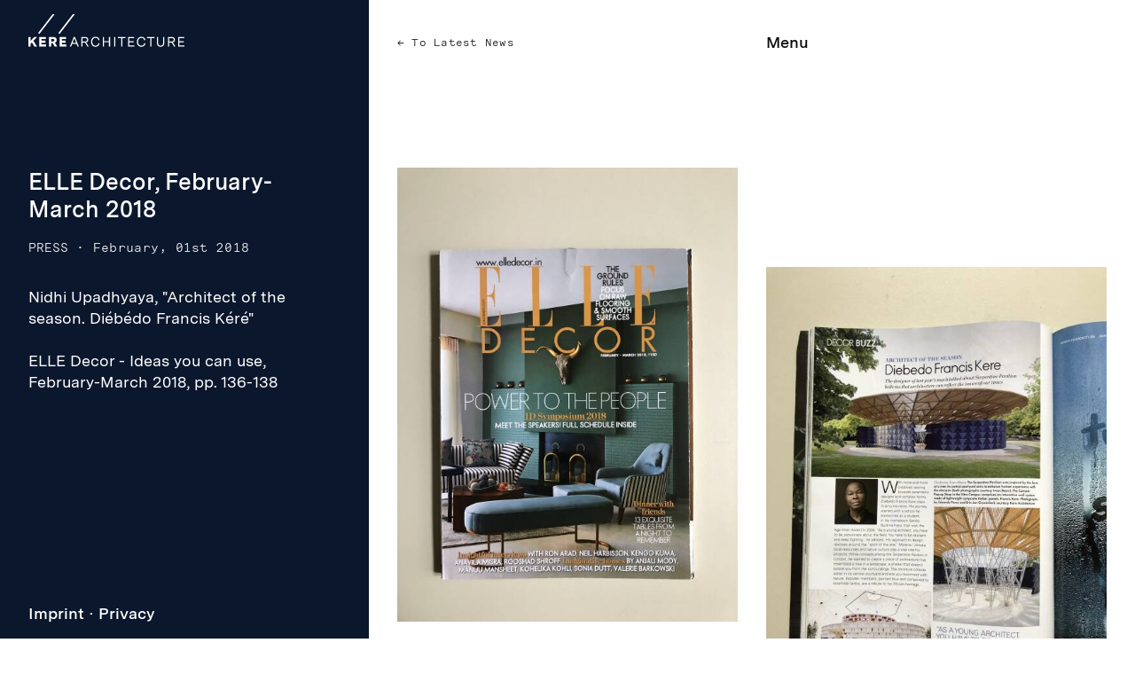

--- FILE ---
content_type: text/html; charset=UTF-8
request_url: https://www.kerearchitecture.com/blog/press/elle-decor-february-march-2018
body_size: 1782
content:
<!doctype html>

<html lang="en">

    <head>
        <head>
    <meta charset="utf-8">
    <meta name="viewport" content="width=device-width, initial-scale=1">

    <link rel="shortcut icon" href="/assets/img/favicon-756b3e27.ico" type="image/x-icon">
    <link rel="stylesheet" type="text/css" href="/assets/css/app.b831102365e19db31b1e.css">
    <script src="/assets/js/app.54a1e04d2db01409d3ba.js" defer></script>
    <title>
        Kéré | The Latest    </title>

    <meta name="description" content="At the intersection of utopia and pragmatism Kéré Architecture designs and builds contemporary architecture that feeds the imagination with an afro-futurist vision.">

    <meta property="og:title" content="Kéré | The Latest">
    <meta property="og:description" content="At the intersection of utopia and pragmatism Kéré Architecture designs and builds contemporary architecture that feeds the imagination with an afro-futurist vision.">
    <meta property="og:image" content="https://img.disko.io/kere/c77b44a5-fc99-460a-a2c3-815fa555c792/LyceeSchorgeatnight_KereArchitecture_PhotobyIwanBaan.jpg?w=800&fm=jpg&q=100&fit=max">
    <meta property="og:url" content="https://www.kerearchitecture.com/blog/press/elle-decor-february-march-2018">
</head>
    </head>

    <body class="body blog-detail">

        

<header class="grid header header--blue header--mobile_white">
    <button class="header__button-open button button--open-menu t--gamma">Menu</button>
    <nav class="header__nav header-nav">
        <button class="header-nav__button-close button button--close-menu t--gamma">Close Menu</button>
        <ul class="header-nav__list">
            <li class="header-nav-list__item header-nav-list-item">
                                <a class="t--beta" href="https://www.kerearchitecture.com/work">Our Work</a>
            </li>
            <li class="header-nav-list__item header-nav-list-item">
                                <a class="t--beta" href="https://www.kerearchitecture.com/expertise">Our Expertise</a>
            </li>
            <li class="header-nav-list__item header-nav-list-item">
                                <a class="t--beta" href="https://www.kerearchitecture.com/blog">News and Archive</a>
            </li>
            <li class="header-nav-list__item header-nav-list-item">
                                <a class="t--beta" href="https://www.kerearchitecture.com/about-us">About Us</a>
            </li>
            <li class="header-nav-list__item header-nav-list-item">
                                <a class="t--beta" href="https://www.kerearchitecture.com/contact">Contact</a>
            </li>
        </ul>
        <ul class="header-nav__secondary-list">
            <li class="header-nav-secondary-list__item">
                <a class="t--gamma" href="https://www.kerearchitecture.com/privacy">Privacy</a>
            </li>
            <li class="header-nav-secondary-list__item">
                <a class="t--gamma" href="https://www.kerearchitecture.com/imprint">Imprint</a>
            </li>
        </ul>
    </nav>
</header>
<main class="main">
    <div class="grid intro intro--blue intro--mobile_white intro--scrollable-column intro--exclude-media_tablet-xs intro--intro-columns_3-media_tablet-xs">
        <div class="intro__column-fill"></div>
        <div class="intro__link">
            <a
    class="logo-link logo-link--blue logo-link--mobile_white logo-link--exclude-media_tablet-xs logo-link--context-default"
    href="/"
>
    <img class="logo-link__image logo-link__image--black" alt="todo-logo-kere" src="/assets/img/kere_logo_black.svg">
    <img class="logo-link__image logo-link__image--white" alt="todo-logo-kere" src="/assets/img/kere_logo_white.svg">
</a>
        </div>
        <button class="intro__button-toggle button button--toggle-menu">
            <span class="button__toggle-text button__toggle-text--open t--gamma">Menu</span>
            <span class="button__toggle-text button__toggle-text--close button__toggle-text--hidden t--gamma">Close</span>
        </button>
        <div class="backlink backlink--intro">
    <a class="backlink__link t--eta" href="https://www.kerearchitecture.com/blog">
        To Latest News
    </a>
</div>
    </div>
    <div class="intro-mobile-spacer intro-mobile-spacer--blue intro-mobile-spacer--exclude-media_tablet-xs"></div>
    <div class="content">

<section class="detail detail--blue grid">
    <div class="detail-side fixed-column-util--exclude-media_tablet-xs fixed-column-util--blue fixed-column-util fixed-column-util--scrollable-column">
    <div class="detail-side__container">
    <a
    class="logo-link logo-link--blue logo-link--mobile_white logo-link--exclude-media_tablet-xs logo-link--context-scrollable-column"
    href="/"
>
    <img class="logo-link__image logo-link__image--black" alt="todo-logo-kere" src="/assets/img/kere_logo_black.svg">
    <img class="logo-link__image logo-link__image--white" alt="todo-logo-kere" src="/assets/img/kere_logo_white.svg">
</a>
    <div class="backlink backlink--detail backlink--white">
            <a class="backlink__link t--eta" href="https://www.kerearchitecture.com/blog">
                To Latest News
            </a>
        </div>
        <h1 class="detail-side__title t--beta">ELLE Decor, February-March 2018</h1>
        <div class="detail-side__facts detail-facts t--epsilon">
            <span class="t--epsilon-caps">press</span>
            <span>·</span>
            <span>February, 01st 2018</span>
        </div>
        <div class="detail-side__info">
            <div class="block t--delta">
                <p>Nidhi Upadhyaya, "Architect of the season. Diébédo Francis Kéré"<br><br>ELLE Decor - Ideas you can use, February-March 2018, pp. 136-138</p>
            </div>
        </div>
        <div class="detail-side__info detail-side__info--extendable detail-side-info extendable extendable--max-words">
            <div class="extendable-item">
                <div class="block t--delta">
                    <p>Nidhi Upadhyaya, "Architect of the season. Diébédo Francis Kéré"<br><br>ELLE Decor - Ideas you can use, February-March 2018, pp. 136-138</p>
                </div>
            </div>
            <button class="detail-side-info__button kere-button kere-button--white extendable-button">
                <span class="extendable-button__closed">Read More</span>
                <span class="extendable-button__open">Show Less</span>
            </button>
        </div>
    <div class="footer-list footer-list--blue footer-list--mobile_white footer-list--context-scrollable-column fixed-column-util--exclude-media_tablet-xs">
    <ul class="footer-list__container t--gamma">
        <li class="footer-list__item">
            <a class="footer-list__link" href="https://www.kerearchitecture.com/imprint">Imprint</a>
        </li>
        <li class="footer-list__item">
            <a class="footer-list__link" href="https://www.kerearchitecture.com/privacy">Privacy</a>
        </li>
    </ul>
</div>
    </div>
</div>
    <div class="detail__subgrid"><figure class="block-image block-image--small block-image--without-offset detail-subgrid-item">
            <img
                src="https://kerearchitecture-17f76.kxcdn.com/./7fe2a01f-622d-4ec6-b885-6229f551e492/ELLEDecor.February-March2018_1.JPG?w=980&h=700&fm=jpg&q=70&fit=max&crop=3024%2C4032%2C0%2C0"
                alt=""
            >
            <figcaption class="t--zeta">
                
            </figcaption>
        </figure>
    <figure class="block-image block-image--small block-image--without-offset detail-subgrid-item">
            <img
                src="https://kerearchitecture-17f76.kxcdn.com/./7fe2a01f-622d-4ec6-b885-6229f551e492/ELLEDecor.February-March2018_2.JPG?w=980&h=700&fm=jpg&q=70&fit=max&crop=3024%2C4032%2C0%2C0"
                alt=""
            >
            <figcaption class="t--zeta">
                
            </figcaption>
        </figure>
    </div>
</section>

</div>
</main>
<footer class="grid footer footer footer--blue footer--mobile_white footer--scrollable-column footer--background-default footer--exclude-media_tablet-xs">
    <div class="footer-list footer-list--blue footer-list--mobile_white footer-list--context-default fixed-column-util--exclude-media_tablet-xs">
    <ul class="footer-list__container t--gamma">
        <li class="footer-list__item">
            <a class="footer-list__link" href="https://www.kerearchitecture.com/imprint">Imprint</a>
        </li>
        <li class="footer-list__item">
            <a class="footer-list__link" href="https://www.kerearchitecture.com/privacy">Privacy</a>
        </li>
    </ul>
</div>
</footer>

    </body>

</html>


--- FILE ---
content_type: text/css
request_url: https://www.kerearchitecture.com/assets/css/app.b831102365e19db31b1e.css
body_size: 21514
content:
/*!
 * Copyright 2013 David Persson. All rights reserved.
 * Copyright 2016 Atelier Disko. All rights reserved.
 *
 * Use of this source code is governed by the AD General Software
 * License v1 that can be found under https://atelierdisko.de/licenses
 *
 * This software is proprietary and confidential. Redistribution
 * not permitted. Unless required by applicable law or agreed to
 * in writing, software distributed on an "AS IS" BASIS, WITHOUT-
 * WARRANTIES OR CONDITIONS OF ANY KIND, either express or implied.
 */@font-face{font-family:swiper-icons;src:url('data:application/font-woff;charset=utf-8;base64, [base64]//wADZ2x5ZgAAAywAAADMAAAD2MHtryVoZWFkAAABbAAAADAAAAA2E2+eoWhoZWEAAAGcAAAAHwAAACQC9gDzaG10eAAAAigAAAAZAAAArgJkABFsb2NhAAAC0AAAAFoAAABaFQAUGG1heHAAAAG8AAAAHwAAACAAcABAbmFtZQAAA/gAAAE5AAACXvFdBwlwb3N0AAAFNAAAAGIAAACE5s74hXjaY2BkYGAAYpf5Hu/j+W2+MnAzMYDAzaX6QjD6/4//Bxj5GA8AuRwMYGkAPywL13jaY2BkYGA88P8Agx4j+/8fQDYfA1AEBWgDAIB2BOoAeNpjYGRgYNBh4GdgYgABEMnIABJzYNADCQAACWgAsQB42mNgYfzCOIGBlYGB0YcxjYGBwR1Kf2WQZGhhYGBiYGVmgAFGBiQQkOaawtDAoMBQxXjg/wEGPcYDDA4wNUA2CCgwsAAAO4EL6gAAeNpj2M0gyAACqxgGNWBkZ2D4/wMA+xkDdgAAAHjaY2BgYGaAYBkGRgYQiAHyGMF8FgYHIM3DwMHABGQrMOgyWDLEM1T9/w8UBfEMgLzE////P/5//f/V/xv+r4eaAAeMbAxwIUYmIMHEgKYAYjUcsDAwsLKxc3BycfPw8jEQA/[base64]/uznmfPFBNODM2K7MTQ45YEAZqGP81AmGGcF3iPqOop0r1SPTaTbVkfUe4HXj97wYE+yNwWYxwWu4v1ugWHgo3S1XdZEVqWM7ET0cfnLGxWfkgR42o2PvWrDMBSFj/IHLaF0zKjRgdiVMwScNRAoWUoH78Y2icB/yIY09An6AH2Bdu/UB+yxopYshQiEvnvu0dURgDt8QeC8PDw7Fpji3fEA4z/PEJ6YOB5hKh4dj3EvXhxPqH/SKUY3rJ7srZ4FZnh1PMAtPhwP6fl2PMJMPDgeQ4rY8YT6Gzao0eAEA409DuggmTnFnOcSCiEiLMgxCiTI6Cq5DZUd3Qmp10vO0LaLTd2cjN4fOumlc7lUYbSQcZFkutRG7g6JKZKy0RmdLY680CDnEJ+UMkpFFe1RN7nxdVpXrC4aTtnaurOnYercZg2YVmLN/d/gczfEimrE/fs/bOuq29Zmn8tloORaXgZgGa78yO9/cnXm2BpaGvq25Dv9S4E9+5SIc9PqupJKhYFSSl47+Qcr1mYNAAAAeNptw0cKwkAAAMDZJA8Q7OUJvkLsPfZ6zFVERPy8qHh2YER+3i/BP83vIBLLySsoKimrqKqpa2hp6+jq6RsYGhmbmJqZSy0sraxtbO3sHRydnEMU4uR6yx7JJXveP7WrDycAAAAAAAH//wACeNpjYGRgYOABYhkgZgJCZgZNBkYGLQZtIJsFLMYAAAw3ALgAeNolizEKgDAQBCchRbC2sFER0YD6qVQiBCv/H9ezGI6Z5XBAw8CBK/m5iQQVauVbXLnOrMZv2oLdKFa8Pjuru2hJzGabmOSLzNMzvutpB3N42mNgZGBg4GKQYzBhYMxJLMlj4GBgAYow/P/PAJJhLM6sSoWKfWCAAwDAjgbRAAB42mNgYGBkAIIbCZo5IPrmUn0hGA0AO8EFTQAA') format('woff');font-weight:400;font-style:normal}:root{--swiper-theme-color:#007aff}.swiper-container{margin-left:auto;margin-right:auto;position:relative;overflow:hidden;list-style:none;padding:0;z-index:1}.swiper-container-vertical>.swiper-wrapper{flex-direction:column}.swiper-wrapper{position:relative;width:100%;height:100%;z-index:1;display:flex;transition-property:transform;box-sizing:content-box}.swiper-container-android .swiper-slide,.swiper-wrapper{transform:translate3d(0,0,0)}.swiper-container-multirow>.swiper-wrapper{flex-wrap:wrap}.swiper-container-multirow-column>.swiper-wrapper{flex-wrap:wrap;flex-direction:column}.swiper-container-free-mode>.swiper-wrapper{transition-timing-function:ease-out;margin:0 auto}.swiper-container-pointer-events{touch-action:pan-y}.swiper-container-pointer-events.swiper-container-vertical{touch-action:pan-x}.swiper-slide{flex-shrink:0;width:100%;height:100%;position:relative;transition-property:transform}.swiper-slide-invisible-blank{visibility:hidden}.swiper-container-autoheight,.swiper-container-autoheight .swiper-slide{height:auto}.swiper-container-autoheight .swiper-wrapper{align-items:flex-start;transition-property:transform,height}.swiper-container-3d{perspective:1200px}.swiper-container-3d .swiper-cube-shadow,.swiper-container-3d .swiper-slide,.swiper-container-3d .swiper-slide-shadow-bottom,.swiper-container-3d .swiper-slide-shadow-left,.swiper-container-3d .swiper-slide-shadow-right,.swiper-container-3d .swiper-slide-shadow-top,.swiper-container-3d .swiper-wrapper{transform-style:preserve-3d}.swiper-container-3d .swiper-slide-shadow-bottom,.swiper-container-3d .swiper-slide-shadow-left,.swiper-container-3d .swiper-slide-shadow-right,.swiper-container-3d .swiper-slide-shadow-top{position:absolute;left:0;top:0;width:100%;height:100%;pointer-events:none;z-index:10}.swiper-container-3d .swiper-slide-shadow-left{background-image:linear-gradient(to left,rgba(0,0,0,.5),rgba(0,0,0,0))}.swiper-container-3d .swiper-slide-shadow-right{background-image:linear-gradient(to right,rgba(0,0,0,.5),rgba(0,0,0,0))}.swiper-container-3d .swiper-slide-shadow-top{background-image:linear-gradient(to top,rgba(0,0,0,.5),rgba(0,0,0,0))}.swiper-container-3d .swiper-slide-shadow-bottom{background-image:linear-gradient(to bottom,rgba(0,0,0,.5),rgba(0,0,0,0))}.swiper-container-css-mode>.swiper-wrapper{overflow:auto;scrollbar-width:none;-ms-overflow-style:none}.swiper-container-css-mode>.swiper-wrapper::-webkit-scrollbar{display:none}.swiper-container-css-mode>.swiper-wrapper>.swiper-slide{scroll-snap-align:start start}.swiper-container-horizontal.swiper-container-css-mode>.swiper-wrapper{-ms-scroll-snap-type:x mandatory;scroll-snap-type:x mandatory}.swiper-container-vertical.swiper-container-css-mode>.swiper-wrapper{-ms-scroll-snap-type:y mandatory;scroll-snap-type:y mandatory}:root{--swiper-navigation-size:44px}.swiper-button-next,.swiper-button-prev{position:absolute;top:50%;width:calc(44px / 44 * 27);width:calc(44px / 44 * 27);width:calc(var(--swiper-navigation-size)/ 44 * 27);height:44px;height:44px;height:var(--swiper-navigation-size);margin-top:calc(-1 * 44px / 2);margin-top:calc(-1 * 44px / 2);margin-top:calc(-1 * var(--swiper-navigation-size)/ 2);z-index:10;cursor:pointer;display:flex;align-items:center;justify-content:center;color:#007aff;color:var(--swiper-theme-color);color:var(--swiper-theme-color);color:var(--swiper-navigation-color,var(--swiper-theme-color))}.swiper-button-next.swiper-button-disabled,.swiper-button-prev.swiper-button-disabled{opacity:.35;cursor:auto;pointer-events:none}.swiper-button-next:after,.swiper-button-prev:after{font-family:swiper-icons;font-size:44px;font-size:44px;font-size:var(--swiper-navigation-size);text-transform:none!important;letter-spacing:0;text-transform:none;font-feature-settings:normal,;font-variant:normal;font-variant:initial;line-height:1}.swiper-button-prev,.swiper-container-rtl .swiper-button-next{left:10px;right:auto}.swiper-button-prev:after,.swiper-container-rtl .swiper-button-next:after{content:'prev'}.swiper-button-next,.swiper-container-rtl .swiper-button-prev{right:10px;left:auto}.swiper-button-next:after,.swiper-container-rtl .swiper-button-prev:after{content:'next'}.swiper-button-next.swiper-button-white,.swiper-button-prev.swiper-button-white{--swiper-navigation-color:#ffffff}.swiper-button-next.swiper-button-black,.swiper-button-prev.swiper-button-black{--swiper-navigation-color:#000000}.swiper-button-lock{display:none}.swiper-pagination{position:absolute;text-align:center;transition:.3s opacity;transform:translate3d(0,0,0);z-index:10}.swiper-pagination.swiper-pagination-hidden{opacity:0}.swiper-container-horizontal>.swiper-pagination-bullets,.swiper-pagination-custom,.swiper-pagination-fraction{bottom:10px;left:0;width:100%}.swiper-pagination-bullets-dynamic{overflow:hidden;font-size:0}.swiper-pagination-bullets-dynamic .swiper-pagination-bullet{transform:scale(.33);position:relative}.swiper-pagination-bullets-dynamic .swiper-pagination-bullet-active{transform:scale(1)}.swiper-pagination-bullets-dynamic .swiper-pagination-bullet-active-main{transform:scale(1)}.swiper-pagination-bullets-dynamic .swiper-pagination-bullet-active-prev{transform:scale(.66)}.swiper-pagination-bullets-dynamic .swiper-pagination-bullet-active-prev-prev{transform:scale(.33)}.swiper-pagination-bullets-dynamic .swiper-pagination-bullet-active-next{transform:scale(.66)}.swiper-pagination-bullets-dynamic .swiper-pagination-bullet-active-next-next{transform:scale(.33)}.swiper-pagination-bullet{width:8px;height:8px;display:inline-block;border-radius:50%;background:#000;opacity:.2}button.swiper-pagination-bullet{border:none;margin:0;padding:0;box-shadow:none;-webkit-appearance:none;-moz-appearance:none;appearance:none}.swiper-pagination-clickable .swiper-pagination-bullet{cursor:pointer}.swiper-pagination-bullet-active{opacity:1;background:#007aff;background:var(--swiper-theme-color);background:var(--swiper-theme-color);background:var(--swiper-pagination-color,var(--swiper-theme-color))}.swiper-container-vertical>.swiper-pagination-bullets{right:10px;top:50%;transform:translate3d(0,-50%,0)}.swiper-container-vertical>.swiper-pagination-bullets .swiper-pagination-bullet{margin:6px 0;display:block}.swiper-container-vertical>.swiper-pagination-bullets.swiper-pagination-bullets-dynamic{top:50%;transform:translateY(-50%);width:8px}.swiper-container-vertical>.swiper-pagination-bullets.swiper-pagination-bullets-dynamic .swiper-pagination-bullet{display:inline-block;transition:.2s transform,.2s top}.swiper-container-horizontal>.swiper-pagination-bullets .swiper-pagination-bullet{margin:0 4px}.swiper-container-horizontal>.swiper-pagination-bullets.swiper-pagination-bullets-dynamic{left:50%;transform:translateX(-50%);white-space:nowrap}.swiper-container-horizontal>.swiper-pagination-bullets.swiper-pagination-bullets-dynamic .swiper-pagination-bullet{transition:.2s transform,.2s left}.swiper-container-horizontal.swiper-container-rtl>.swiper-pagination-bullets-dynamic .swiper-pagination-bullet{transition:.2s transform,.2s right}.swiper-pagination-progressbar{background:rgba(0,0,0,.25);position:absolute}.swiper-pagination-progressbar .swiper-pagination-progressbar-fill{background:#007aff;background:var(--swiper-theme-color);background:var(--swiper-theme-color);background:var(--swiper-pagination-color,var(--swiper-theme-color));position:absolute;left:0;top:0;width:100%;height:100%;transform:scale(0);transform-origin:left top}.swiper-container-rtl .swiper-pagination-progressbar .swiper-pagination-progressbar-fill{transform-origin:right top}.swiper-container-horizontal>.swiper-pagination-progressbar,.swiper-container-vertical>.swiper-pagination-progressbar.swiper-pagination-progressbar-opposite{width:100%;height:4px;left:0;top:0}.swiper-container-horizontal>.swiper-pagination-progressbar.swiper-pagination-progressbar-opposite,.swiper-container-vertical>.swiper-pagination-progressbar{width:4px;height:100%;left:0;top:0}.swiper-pagination-white{--swiper-pagination-color:#ffffff}.swiper-pagination-black{--swiper-pagination-color:#000000}.swiper-pagination-lock{display:none}.swiper-scrollbar{border-radius:10px;position:relative;-ms-touch-action:none;background:rgba(0,0,0,.1)}.swiper-container-horizontal>.swiper-scrollbar{position:absolute;left:1%;bottom:3px;z-index:50;height:5px;width:98%}.swiper-container-vertical>.swiper-scrollbar{position:absolute;right:3px;top:1%;z-index:50;width:5px;height:98%}.swiper-scrollbar-drag{height:100%;width:100%;position:relative;background:rgba(0,0,0,.5);border-radius:10px;left:0;top:0}.swiper-scrollbar-cursor-drag{cursor:move}.swiper-scrollbar-lock{display:none}.swiper-zoom-container{width:100%;height:100%;display:flex;justify-content:center;align-items:center;text-align:center}.swiper-zoom-container>canvas,.swiper-zoom-container>img,.swiper-zoom-container>svg{max-width:100%;max-height:100%;-o-object-fit:contain;object-fit:contain}.swiper-slide-zoomed{cursor:move}.swiper-lazy-preloader{width:42px;height:42px;position:absolute;left:50%;top:50%;margin-left:-21px;margin-top:-21px;z-index:10;transform-origin:50%;-webkit-animation:swiper-preloader-spin 1s infinite linear;animation:swiper-preloader-spin 1s infinite linear;box-sizing:border-box;border:4px solid #007aff;border:4px solid var(--swiper-theme-color);border:4px solid var(--swiper-theme-color);border:4px solid var(--swiper-preloader-color,var(--swiper-theme-color));border-radius:50%;border-top-color:transparent}.swiper-lazy-preloader-white{--swiper-preloader-color:#fff}.swiper-lazy-preloader-black{--swiper-preloader-color:#000}@-webkit-keyframes swiper-preloader-spin{100%{transform:rotate(360deg)}}@keyframes swiper-preloader-spin{100%{transform:rotate(360deg)}}.swiper-container .swiper-notification{position:absolute;left:0;top:0;pointer-events:none;opacity:0;z-index:-1000}.swiper-container-fade.swiper-container-free-mode .swiper-slide{transition-timing-function:ease-out}.swiper-container-fade .swiper-slide{pointer-events:none;transition-property:opacity}.swiper-container-fade .swiper-slide .swiper-slide{pointer-events:none}.swiper-container-fade .swiper-slide-active,.swiper-container-fade .swiper-slide-active .swiper-slide-active{pointer-events:auto}.swiper-container-cube{overflow:visible}.swiper-container-cube .swiper-slide{pointer-events:none;-webkit-backface-visibility:hidden;backface-visibility:hidden;z-index:1;visibility:hidden;transform-origin:0 0;width:100%;height:100%}.swiper-container-cube .swiper-slide .swiper-slide{pointer-events:none}.swiper-container-cube.swiper-container-rtl .swiper-slide{transform-origin:100% 0}.swiper-container-cube .swiper-slide-active,.swiper-container-cube .swiper-slide-active .swiper-slide-active{pointer-events:auto}.swiper-container-cube .swiper-slide-active,.swiper-container-cube .swiper-slide-next,.swiper-container-cube .swiper-slide-next+.swiper-slide,.swiper-container-cube .swiper-slide-prev{pointer-events:auto;visibility:visible}.swiper-container-cube .swiper-slide-shadow-bottom,.swiper-container-cube .swiper-slide-shadow-left,.swiper-container-cube .swiper-slide-shadow-right,.swiper-container-cube .swiper-slide-shadow-top{z-index:0;-webkit-backface-visibility:hidden;backface-visibility:hidden}.swiper-container-cube .swiper-cube-shadow{position:absolute;left:0;bottom:0;width:100%;height:100%;opacity:.6;z-index:0}.swiper-container-cube .swiper-cube-shadow:before{content:'';background:#000;position:absolute;left:0;top:0;bottom:0;right:0;-webkit-filter:blur(50px);filter:blur(50px)}.swiper-container-flip{overflow:visible}.swiper-container-flip .swiper-slide{pointer-events:none;-webkit-backface-visibility:hidden;backface-visibility:hidden;z-index:1}.swiper-container-flip .swiper-slide .swiper-slide{pointer-events:none}.swiper-container-flip .swiper-slide-active,.swiper-container-flip .swiper-slide-active .swiper-slide-active{pointer-events:auto}.swiper-container-flip .swiper-slide-shadow-bottom,.swiper-container-flip .swiper-slide-shadow-left,.swiper-container-flip .swiper-slide-shadow-right,.swiper-container-flip .swiper-slide-shadow-top{z-index:0;-webkit-backface-visibility:hidden;backface-visibility:hidden}html{line-height:1.15;-ms-text-size-adjust:100%;-webkit-text-size-adjust:100%}h1{font-size:2em;margin:.67em 0}dl dl,dl ol,dl ul,ol dl,ul dl{margin:0}ol ol,ol ul,ul ol,ul ul{margin:0}hr{box-sizing:content-box;color:inherit;height:0;overflow:visible}main{display:block}pre{font-family:monospace,monospace;font-size:1em}abbr[title]{text-decoration:underline;-webkit-text-decoration:underline dotted;text-decoration:underline dotted}b,strong{font-weight:bolder}code,kbd,samp{font-family:monospace,monospace;font-size:1em}small{font-size:80%}svg:not(:root){overflow:hidden}table{border-color:inherit;text-indent:0}button,input,select{margin:0}button{overflow:visible;text-transform:none}[type=button],[type=reset],[type=submit],button{-webkit-appearance:button}fieldset{padding:.35em .75em .625em}input{overflow:visible}legend{box-sizing:border-box;color:inherit;display:table;max-width:100%;white-space:normal}progress{display:inline-block;vertical-align:baseline}select{text-transform:none}textarea{margin:0;overflow:auto}[type=search]{-webkit-appearance:textfield;outline-offset:-2px}::-webkit-inner-spin-button,::-webkit-outer-spin-button{height:auto}::-webkit-input-placeholder{color:inherit;opacity:.54}::-webkit-search-decoration{-webkit-appearance:none}::-webkit-file-upload-button{-webkit-appearance:button;font:inherit}::-moz-focus-inner{border-style:none;padding:0}:-moz-focusring{outline:1px dotted ButtonText}:-moz-ui-invalid{box-shadow:none}details{display:block}dialog{background-color:#fff;border:solid;color:#000;display:block;height:-moz-fit-content;height:-webkit-fit-content;height:fit-content;left:0;margin:auto;padding:1em;position:absolute;right:0;width:-moz-fit-content;width:-webkit-fit-content;width:fit-content}dialog:not([open]){display:none}summary{display:list-item}template{display:none}/*!
 * OverlayScrollbars
 * https://github.com/KingSora/OverlayScrollbars
 *
 * Version: 1.13.0
 *
 * Copyright KingSora | Rene Haas.
 * https://github.com/KingSora
 *
 * Released under the MIT license.
 * Date: 02.08.2020
 */html.os-html,html.os-html>.os-host{display:block;overflow:hidden;box-sizing:border-box;height:100%!important;width:100%!important;min-width:100%!important;min-height:100%!important;margin:0!important;position:absolute!important}html.os-html>.os-host>.os-padding{position:absolute}body.os-dragging,body.os-dragging *{cursor:default}.os-host,.os-host-textarea{position:relative;overflow:visible!important;flex-direction:column;flex-wrap:nowrap;justify-content:flex-start;align-content:flex-start;-webkit-box-align:start;-ms-flex-align:start;-ms-grid-row-align:flex-start;align-items:flex-start}.os-host-flexbox{overflow:hidden!important;display:flex}.os-host-flexbox>.os-size-auto-observer{height:inherit!important}.os-host-flexbox>.os-content-glue{flex-grow:1;flex-shrink:0}.os-host-flexbox>.os-content-glue,.os-host-flexbox>.os-size-auto-observer{min-height:0;min-width:0;flex-grow:0;flex-shrink:1;flex-basis:auto}#os-dummy-scrollbar-size{position:fixed;opacity:0;visibility:hidden;overflow:scroll;height:500px;width:500px}#os-dummy-scrollbar-size>div{width:200%;height:200%;margin:10px 0}#os-dummy-scrollbar-size:after,#os-dummy-scrollbar-size:before,.os-content:after,.os-content:before{content:'';display:table;width:.01px;height:.01px;line-height:0;font-size:0;flex-grow:0;flex-shrink:0;visibility:hidden}#os-dummy-scrollbar-size,.os-viewport{-ms-overflow-style:scrollbar!important}.os-viewport-native-scrollbars-invisible#os-dummy-scrollbar-size,.os-viewport-native-scrollbars-invisible.os-viewport{scrollbar-width:none!important}.os-viewport-native-scrollbars-invisible#os-dummy-scrollbar-size::-webkit-scrollbar,.os-viewport-native-scrollbars-invisible#os-dummy-scrollbar-size::-webkit-scrollbar-corner,.os-viewport-native-scrollbars-invisible.os-viewport::-webkit-scrollbar,.os-viewport-native-scrollbars-invisible.os-viewport::-webkit-scrollbar-corner{display:none!important;width:0!important;height:0!important;visibility:hidden!important;background:0 0!important}.os-content-glue{box-sizing:inherit;max-height:100%;max-width:100%;width:100%;pointer-events:none}.os-padding{box-sizing:inherit;direction:inherit;position:absolute;overflow:visible;padding:0;margin:0;left:0;top:0;bottom:0;right:0;width:auto!important;height:auto!important}.os-host-overflow>.os-padding{overflow:hidden}.os-viewport{direction:inherit!important;box-sizing:inherit!important;resize:none!important;outline:0!important;position:absolute;overflow:hidden;top:0;left:0;bottom:0;right:0;padding:0;margin:0;-webkit-overflow-scrolling:touch}.os-content-arrange{position:absolute;z-index:-1;min-height:1px;min-width:1px;pointer-events:none}.os-content{direction:inherit;box-sizing:border-box!important;position:relative;display:block;height:100%;width:100%;height:100%;width:100%;visibility:visible}.os-content>.os-textarea{box-sizing:border-box!important;direction:inherit!important;background:0 0!important;outline:0 none transparent!important;overflow:hidden!important;position:absolute!important;display:block!important;top:0!important;left:0!important;margin:0!important;border-radius:0!important;float:none!important;-webkit-filter:none!important;filter:none!important;border:none!important;resize:none!important;transform:none!important;max-width:none!important;max-height:none!important;box-shadow:none!important;perspective:none!important;opacity:1!important;z-index:1!important;clip:auto!important;vertical-align:baseline!important;padding:0}.os-host-rtl>.os-padding>.os-viewport>.os-content>.os-textarea{right:0!important}.os-content>.os-textarea-cover{z-index:-1;pointer-events:none}.os-content>.os-textarea[wrap=off]{white-space:pre!important;margin:0!important}.os-text-inherit{font-family:inherit;font-size:inherit;font-weight:inherit;font-style:inherit;font-feature-settings:inherit;font-variant:inherit;text-transform:inherit;text-decoration:inherit;text-indent:inherit;text-align:inherit;text-shadow:inherit;text-overflow:inherit;letter-spacing:inherit;word-spacing:inherit;line-height:inherit;unicode-bidi:inherit;direction:inherit;color:inherit;cursor:text}.os-resize-observer,.os-resize-observer-host{box-sizing:inherit;display:block;visibility:hidden;position:absolute;top:0;left:0;height:100%;width:100%;overflow:hidden;pointer-events:none;z-index:-1}.os-resize-observer-host{padding:inherit;border:inherit;border-color:transparent;border-style:solid;box-sizing:border-box}.os-resize-observer-host.observed{display:flex;flex-direction:column;justify-content:flex-start;align-items:flex-start}.os-resize-observer-host.observed>.os-resize-observer,.os-resize-observer-host>.os-resize-observer{height:200%;width:200%;padding:inherit;border:inherit;margin:0;display:block;box-sizing:content-box}.os-resize-observer-host.observed>.os-resize-observer,.os-resize-observer-host.observed>.os-resize-observer:before{display:flex;position:relative;flex-grow:1;flex-shrink:0;flex-basis:auto;box-sizing:border-box}.os-resize-observer-host.observed>.os-resize-observer:before{content:'';box-sizing:content-box;padding:inherit;border:inherit;margin:0}.os-size-auto-observer{box-sizing:inherit!important;height:100%;width:inherit;max-width:1px;position:relative;float:left;max-height:1px;overflow:hidden;z-index:-1;padding:0;margin:0;pointer-events:none;flex-grow:inherit;flex-shrink:0;flex-basis:0}.os-size-auto-observer>.os-resize-observer{width:1000%;height:1000%;min-height:1px;min-width:1px}.os-resize-observer-item{position:absolute;top:0;right:0;bottom:0;left:0;overflow:hidden;z-index:-1;opacity:0;direction:ltr!important;flex:none!important}.os-resize-observer-item-final{position:absolute;left:0;top:0;transition:none!important;flex:none!important}.os-resize-observer{-webkit-animation-duration:1ms;animation-duration:1ms;-webkit-animation-name:os-resize-observer-dummy-animation;animation-name:os-resize-observer-dummy-animation}object.os-resize-observer{box-sizing:border-box!important}@-webkit-keyframes os-resize-observer-dummy-animation{from{z-index:0}to{z-index:-1}}@keyframes os-resize-observer-dummy-animation{from{z-index:0}to{z-index:-1}}.os-host-transition>.os-scrollbar,.os-host-transition>.os-scrollbar-corner{transition:opacity .3s,visibility .3s,top .3s,right .3s,bottom .3s,left .3s}html.os-html>.os-host>.os-scrollbar{position:absolute;z-index:999999}.os-scrollbar,.os-scrollbar-corner{position:absolute;opacity:1;z-index:1}.os-scrollbar-corner{bottom:0;right:0}.os-scrollbar{pointer-events:none}.os-scrollbar-track{pointer-events:auto;position:relative;height:100%;width:100%;padding:0!important;border:none!important}.os-scrollbar-handle{pointer-events:auto;position:absolute;width:100%;height:100%}.os-scrollbar-handle-off,.os-scrollbar-track-off{pointer-events:none}.os-scrollbar.os-scrollbar-unusable,.os-scrollbar.os-scrollbar-unusable *{pointer-events:none!important}.os-scrollbar.os-scrollbar-unusable .os-scrollbar-handle{opacity:0!important}.os-scrollbar-horizontal{bottom:0;left:0}.os-scrollbar-vertical{top:0;right:0}.os-host-rtl>.os-scrollbar-horizontal{right:0}.os-host-rtl>.os-scrollbar-vertical{right:auto;left:0}.os-host-rtl>.os-scrollbar-corner{right:auto;left:0}.os-host-resize-disabled.os-host-scrollbar-horizontal-hidden>.os-scrollbar-corner,.os-host-resize-disabled.os-host-scrollbar-vertical-hidden>.os-scrollbar-corner,.os-host-scrollbar-horizontal-hidden>.os-scrollbar-horizontal,.os-host-scrollbar-vertical-hidden>.os-scrollbar-vertical,.os-padding+.os-scrollbar-corner,.os-scrollbar-auto-hidden,.os-scrollbar-horizontal+.os-scrollbar-vertical.os-scrollbar-auto-hidden+.os-scrollbar-corner,.os-scrollbar-horizontal.os-scrollbar-auto-hidden+.os-scrollbar-vertical+.os-scrollbar-corner,.os-scrollbar-horizontal.os-scrollbar-auto-hidden+.os-scrollbar-vertical.os-scrollbar-auto-hidden+.os-scrollbar-corner{opacity:0;visibility:hidden;pointer-events:none}.os-scrollbar-corner-resize-both{cursor:nwse-resize}.os-host-rtl>.os-scrollbar-corner-resize-both{cursor:nesw-resize}.os-scrollbar-corner-resize-horizontal{cursor:ew-resize}.os-scrollbar-corner-resize-vertical{cursor:ns-resize}.os-dragging .os-scrollbar-corner.os-scrollbar-corner-resize{cursor:default}.os-host-resize-disabled.os-host-scrollbar-horizontal-hidden>.os-scrollbar-vertical{top:0;bottom:0}.os-host-resize-disabled.os-host-scrollbar-vertical-hidden>.os-scrollbar-horizontal,.os-host-rtl.os-host-resize-disabled.os-host-scrollbar-vertical-hidden>.os-scrollbar-horizontal{right:0;left:0}.os-scrollbar-corner.os-scrollbar-corner-resize,.os-scrollbar:hover{opacity:1!important;visibility:visible!important}.os-scrollbar-corner.os-scrollbar-corner-resize{background-image:url([data-uri]);background-repeat:no-repeat;background-position:100% 100%;pointer-events:auto!important}.os-host-rtl>.os-scrollbar-corner.os-scrollbar-corner-resize{transform:scale(-1,1)}.os-host-overflow{overflow:hidden!important}.os-theme-none>.os-scrollbar-corner,.os-theme-none>.os-scrollbar-horizontal,.os-theme-none>.os-scrollbar-vertical{display:none!important}.os-theme-none>.os-scrollbar-corner-resize{display:block!important;min-width:10px;min-height:10px}.os-theme-dark>.os-scrollbar-horizontal,.os-theme-light>.os-scrollbar-horizontal{right:10px;height:10px}.os-theme-dark>.os-scrollbar-vertical,.os-theme-light>.os-scrollbar-vertical{bottom:10px;width:10px}.os-theme-dark.os-host-rtl>.os-scrollbar-horizontal,.os-theme-light.os-host-rtl>.os-scrollbar-horizontal{left:10px;right:0}.os-theme-dark>.os-scrollbar-corner,.os-theme-light>.os-scrollbar-corner{height:10px;width:10px}.os-theme-dark>.os-scrollbar-corner,.os-theme-light>.os-scrollbar-corner{background-color:transparent}.os-theme-dark>.os-scrollbar,.os-theme-light>.os-scrollbar{padding:2px;box-sizing:border-box;background:0 0}.os-theme-dark>.os-scrollbar.os-scrollbar-unusable,.os-theme-light>.os-scrollbar.os-scrollbar-unusable{background:0 0}.os-theme-dark>.os-scrollbar>.os-scrollbar-track,.os-theme-light>.os-scrollbar>.os-scrollbar-track{background:0 0}.os-theme-dark>.os-scrollbar-horizontal>.os-scrollbar-track>.os-scrollbar-handle,.os-theme-light>.os-scrollbar-horizontal>.os-scrollbar-track>.os-scrollbar-handle{min-width:30px}.os-theme-dark>.os-scrollbar-vertical>.os-scrollbar-track>.os-scrollbar-handle,.os-theme-light>.os-scrollbar-vertical>.os-scrollbar-track>.os-scrollbar-handle{min-height:30px}.os-theme-dark.os-host-transition>.os-scrollbar>.os-scrollbar-track>.os-scrollbar-handle,.os-theme-light.os-host-transition>.os-scrollbar>.os-scrollbar-track>.os-scrollbar-handle{transition:background-color .3s}.os-theme-dark>.os-scrollbar>.os-scrollbar-track,.os-theme-dark>.os-scrollbar>.os-scrollbar-track>.os-scrollbar-handle,.os-theme-light>.os-scrollbar>.os-scrollbar-track,.os-theme-light>.os-scrollbar>.os-scrollbar-track>.os-scrollbar-handle{border-radius:10px}.os-theme-dark>.os-scrollbar>.os-scrollbar-track>.os-scrollbar-handle{background:rgba(0,0,0,.4)}.os-theme-light>.os-scrollbar>.os-scrollbar-track>.os-scrollbar-handle{background:rgba(255,255,255,.4)}.os-theme-dark>.os-scrollbar:hover>.os-scrollbar-track>.os-scrollbar-handle{background:rgba(0,0,0,.55)}.os-theme-light>.os-scrollbar:hover>.os-scrollbar-track>.os-scrollbar-handle{background:rgba(255,255,255,.55)}.os-theme-dark>.os-scrollbar>.os-scrollbar-track>.os-scrollbar-handle.active{background:rgba(0,0,0,.7)}.os-theme-light>.os-scrollbar>.os-scrollbar-track>.os-scrollbar-handle.active{background:rgba(255,255,255,.7)}.os-theme-dark>.os-scrollbar-horizontal .os-scrollbar-handle:before,.os-theme-dark>.os-scrollbar-vertical .os-scrollbar-handle:before,.os-theme-light>.os-scrollbar-horizontal .os-scrollbar-handle:before,.os-theme-light>.os-scrollbar-vertical .os-scrollbar-handle:before{content:'';position:absolute;left:0;right:0;top:0;bottom:0;display:block}.os-theme-dark.os-host-scrollbar-horizontal-hidden>.os-scrollbar-horizontal .os-scrollbar-handle:before,.os-theme-dark.os-host-scrollbar-vertical-hidden>.os-scrollbar-vertical .os-scrollbar-handle:before,.os-theme-light.os-host-scrollbar-horizontal-hidden>.os-scrollbar-horizontal .os-scrollbar-handle:before,.os-theme-light.os-host-scrollbar-vertical-hidden>.os-scrollbar-vertical .os-scrollbar-handle:before{display:none}.os-theme-dark>.os-scrollbar-horizontal .os-scrollbar-handle:before,.os-theme-light>.os-scrollbar-horizontal .os-scrollbar-handle:before{top:-6px;bottom:-2px}.os-theme-dark>.os-scrollbar-vertical .os-scrollbar-handle:before,.os-theme-light>.os-scrollbar-vertical .os-scrollbar-handle:before{left:-6px;right:-2px}.os-host-rtl.os-theme-dark>.os-scrollbar-vertical .os-scrollbar-handle:before,.os-host-rtl.os-theme-light>.os-scrollbar-vertical .os-scrollbar-handle:before{right:-6px;left:-2px}:root{--color-white:#FFFFFF;--color-lightgray:#F8F8F8;--color-midgray:#EEEEEE;--color-darkgray:#ABAFB2;--color-black:#0A0A0A;--color-blue:#0045C4;--color-yellow:#DEB636;--color-darkblue:#0B172C;--sans:"MessinaSansWeb",Helvetica,Arial,sans-serif;--mono:"MessinaSansMonoWeb",Lucida Console,Courier,monospace;--spacing-unit:8px;--desktop-max-width:1440px;--grid-column-margin:calc(4 * var(--spacing-unit));--grid-column-gap:calc(4 * var(--spacing-unit))}@media(min-width:720px) and (max-width:1024px){:root{--grid-column-margin:calc(3 * var(--spacing-unit));--grid-column-gap:calc(3 * var(--spacing-unit))}}@media(max-width:719px){:root{--grid-column-margin:calc(2 * var(--spacing-unit));--grid-column-gap:var(--spacing-unit)}}*{box-sizing:border-box;position:relative}body{margin:0}a{color:inherit;text-decoration:none}p{margin:0}ol,ul{margin:0}h1,h2,h3,h4,h5,h6{margin:0;font-size:inherit;font-weight:inherit}figure{margin:0}button{display:block;background:0 0;border:0;font-size:100%}button:active{color:inherit}@font-face{font-family:MessinaSansWeb;src:url(/assets/font/MessinaSansWeb-Regular.eot);src:url(/assets/font/MessinaSansWeb-Regular.eot?#iefix) format('embedded-opentype'),url(/assets/font/MessinaSansWeb-Regular.woff2) format('woff2'),url(/assets/font/MessinaSansWeb-Regular.woff) format('woff');font-weight:400;font-style:normal;font-stretch:normal;font-display:swap;unicode-range:U+000D-FB04}@font-face{font-family:MessinaSansWeb;src:url(/assets/font/MessinaSansWeb-SemiBold.eot);src:url(/assets/font/MessinaSansWeb-SemiBold.eot?#iefix) format('embedded-opentype'),url(/assets/font/MessinaSansWeb-SemiBold.woff2) format('woff2'),url(/assets/font/MessinaSansWeb-SemiBold.woff) format('woff');font-weight:600;font-style:normal;font-stretch:normal;font-display:swap;unicode-range:U+000D-FB04}@font-face{font-family:MessinaSansMonoWeb;src:url(/assets/font/MessinaSansMonoWeb-Book.eot);src:url(/assets/font/MessinaSansMonoWeb-Book.eot?#iefix) format('embedded-opentype'),url(/assets/font/MessinaSansMonoWeb-Book.woff2) format('woff2'),url(/assets/font/MessinaSansMonoWeb-Book.woff) format('woff');font-weight:400;font-style:normal;font-stretch:normal;font-display:swap;unicode-range:U+000D-FB04}body{font-family:MessinaSansWeb,Helvetica,Arial,sans-serif;font-family:MessinaSansWeb,Helvetica,Arial,sans-serif;font-family:var(--sans);font-weight:400;line-height:1.1;font-style:normal;-webkit-font-kerning:normal;font-kerning:normal;-webkit-text-size-adjust:none;-moz-text-size-adjust:none;-ms-text-size-adjust:none;text-size-adjust:none;text-rendering:optimizeLegibility;-moz-osx-font-smoothing:grayscale;-webkit-font-smoothing:antialiased;font-feature-settings:"kern" 1,"liga" 1,"kern"}.t--alpha,.t--alpha-xs_beta{font-family:MessinaSansWeb,Helvetica,Arial,sans-serif;font-family:MessinaSansWeb,Helvetica,Arial,sans-serif;font-family:var(--sans);font-style:normal;font-weight:600;font-size:38px;line-height:46px}@media(max-width:719px){.t--alpha,.t--alpha-xs_beta{font-size:38px;line-height:46px}}@media(max-width:520px){.t--alpha-xs_beta{font-size:26px;line-height:31px}}.t--beta{font-family:MessinaSansWeb,Helvetica,Arial,sans-serif;font-family:MessinaSansWeb,Helvetica,Arial,sans-serif;font-family:var(--sans);font-style:normal;font-weight:600;font-size:26px;line-height:31px}.t--gamma{font-family:MessinaSansWeb,Helvetica,Arial,sans-serif;font-family:MessinaSansWeb,Helvetica,Arial,sans-serif;font-family:var(--sans);font-style:normal;font-weight:600;font-size:18px;line-height:24px}.t--delta{font-family:MessinaSansWeb,Helvetica,Arial,sans-serif;font-family:MessinaSansWeb,Helvetica,Arial,sans-serif;font-family:var(--sans);font-style:normal;font-weight:400;font-size:18px;line-height:24px}@media(min-width:720px) and (max-width:1024px){.t--delta{font-size:17px;line-height:23px}}@media(max-width:719px){.t--delta{font-size:16px;line-height:21px}}.t--epsilon,.t--epsilon-caps{font-family:MessinaSansMonoWeb,Lucida Console,Courier,monospace;font-family:MessinaSansMonoWeb,Lucida Console,Courier,monospace;font-family:var(--mono);font-style:normal;font-weight:400;font-size:14px;line-height:17px;letter-spacing:.02em}.t--epsilon-caps{letter-spacing:normal;letter-spacing:initial;text-transform:uppercase}.t--zeta{font-family:MessinaSansWeb,Helvetica,Arial,sans-serif;font-family:MessinaSansWeb,Helvetica,Arial,sans-serif;font-family:var(--sans);font-style:normal;font-weight:400;font-size:12px;line-height:16px}.t--eta,.t--eta-caps{font-family:MessinaSansMonoWeb,Lucida Console,Courier,monospace;font-family:MessinaSansMonoWeb,Lucida Console,Courier,monospace;font-family:var(--mono);font-style:normal;font-weight:400;font-size:12px;line-height:14px;letter-spacing:.02em}.t--eta-caps{letter-spacing:normal;letter-spacing:initial;text-transform:uppercase}:root{--grid-outer-column:calc(var(--grid-column-margin) - var(--grid-column-gap))}.grid{display:grid;grid-column-gap:calc(4 * 8px);grid-column-gap:calc(4 * 8px);grid-column-gap:var(--grid-column-gap)}.grid::after,.grid::before{content:'\A';display:block;z-index:-1}.grid::before{grid-area:1/1/auto/3}.grid::after{grid-area:1/-3/auto/-1}@media(min-width:1440px){.grid{display:grid;grid-template-columns:1fr repeat(3,calc((1440px - 4 * calc(4 * 8px))/ 3)) 1fr;grid-template-columns:1fr repeat(3,calc((1440px - 4 * calc(4 * 8px))/ 3)) 1fr;grid-template-columns:1fr repeat(3,calc((var(--desktop-max-width) - 4 * var(--grid-column-margin))/ 3)) 1fr;grid-template-rows:-webkit-min-content;grid-template-rows:min-content;grid-template-areas:'. a b c .'}}@media(min-width:1025px) and (max-width:1439px),(min-width:720px) and (max-width:1024px){.grid{grid-template-columns:0 repeat(3,1fr) 0;grid-template-rows:-webkit-min-content;grid-template-rows:min-content;grid-template-areas:'. a b c .'}}@media (max-width:719px){.grid{grid-template-columns:calc(calc(4 * 8px) - calc(4 * 8px)) 1fr 1fr 1fr calc(calc(4 * 8px) - calc(4 * 8px));grid-template-columns:calc(calc(4 * 8px) - calc(4 * 8px)) 1fr 1fr 1fr calc(calc(4 * 8px) - calc(4 * 8px));grid-template-columns:var(--grid-outer-column) 1fr 1fr 1fr var(--grid-outer-column);grid-template-rows:-webkit-min-content;grid-template-rows:min-content;grid-template-areas:'. a a a .' '. b b b .' '. c c c .' '. d d d .' '. e e e .'}}body:not(.has-keyboard-navigation) a,body:not(.has-keyboard-navigation) button{outline:0}.hide-outline a:focus,.hide-outline button:focus,a.hide-outline:focus,button.hide-outline:focus{outline:0}.block a,.kere-link{text-decoration:underline}.kere-button{display:inline-block;white-space:nowrap;border-width:1px;border-style:solid;border-radius:20px;padding-top:3px;padding-left:11px;padding-right:11px;padding-bottom:2px;font-family:MessinaSansMonoWeb,Lucida Console,Courier,monospace;font-family:MessinaSansMonoWeb,Lucida Console,Courier,monospace;font-family:var(--mono);font-style:normal;font-weight:400;font-size:14px;line-height:17px;text-transform:uppercase;cursor:pointer}body:not(.has-keyboard-navigation) .kere-button:focus{outline:0}.kere-button--active{border-radius:0}.kere-button--disabled{cursor:default;pointer-events:none}.kere-button--blue{color:#0045c4;color:#0045c4;color:var(--color-blue);border-color:#0045c4;border-color:#0045c4;border-color:var(--color-blue)}.kere-button--blue.kere-button--active.kere-button--watch-leave,.kere-button--blue.kere-button--active:not(:hover),.kere-button--blue:hover:not(.kere-button--active):not(.kere-button--watch-leave):not(.kere-button--disabled){color:#fff;color:#fff;color:var(--color-white);background-color:#0045c4;background-color:#0045c4;background-color:var(--color-blue)}.kere-button--gray{color:#abafb2;color:#abafb2;color:var(--color-darkgray);border-color:#abafb2;border-color:#abafb2;border-color:var(--color-darkgray)}.kere-button--gray.kere-button--active.kere-button--watch-leave,.kere-button--gray.kere-button--active:not(:hover),.kere-button--gray:hover:not(.kere-button--active):not(.kere-button--watch-leave):not(.kere-button--disabled){color:#fff;color:#fff;color:var(--color-white);background-color:#abafb2;background-color:#abafb2;background-color:var(--color-darkgray)}.kere-button--black{color:#0a0a0a;color:#0a0a0a;color:var(--color-black);border-color:#0a0a0a;border-color:#0a0a0a;border-color:var(--color-black)}.kere-button--black.kere-button--active.kere-button--watch-leave,.kere-button--black.kere-button--active:not(:hover),.kere-button--black:hover:not(.kere-button--active):not(.kere-button--watch-leave):not(.kere-button--disabled){color:#fff;color:#fff;color:var(--color-white);background-color:#0a0a0a;background-color:#0a0a0a;background-color:var(--color-black)}.kere-button--black.kere-button--disabled{color:#abafb2;color:#abafb2;color:var(--color-darkgray);border-color:#abafb2;border-color:#abafb2;border-color:var(--color-darkgray)}.kere-button--white{color:#fff;color:#fff;color:var(--color-white);border-color:#fff;border-color:#fff;border-color:var(--color-white);background-color:inherit}.kere-button--white.kere-button--active.kere-button--watch-leave,.kere-button--white.kere-button--active:not(:hover),.kere-button--white:hover:not(.kere-button--active):not(.kere-button--watch-leave):not(.kere-button--disabled){color:#0a0a0a;color:#0a0a0a;color:var(--color-black);mix-blend-mode:screen}.kere-button--white::after{content:'\A';display:block;width:100%;height:100%;position:absolute;top:0;left:0;z-index:-1;border-radius:20px;background-color:#fff;box-shadow:0 0 0 1px #fff}.kere-button--white.kere-button--active::after{border-radius:0}.logo-link{display:block;margin-top:calc(2 * 8px);margin-top:calc(2 * 8px);margin-top:calc(2 * var(--spacing-unit));margin-bottom:calc(17 * 8px);margin-bottom:calc(17 * 8px);margin-bottom:calc(17 * var(--spacing-unit))}.logo-link__image{display:none;width:177px;height:auto}.logo-link--blue .logo-link__image--white,.logo-link--gray .logo-link__image--black,.logo-link--yellow .logo-link__image--black{display:block}@media (min-width:720px) and (max-width:890px){.logo-link--context-scrollable-column.logo-link--exclude-media_tablet-xs{display:none}}@media (max-width:719px){.logo-link{margin-bottom:calc(4 * 8px);margin-bottom:calc(4 * 8px);margin-bottom:calc(4 * var(--spacing-unit))}.logo-link--context-scrollable-column{display:none}.logo-link--mobile_white .logo-link__image--white{display:none}.logo-link--mobile_white .logo-link__image--black{display:block}}.backlink{display:block;padding-top:calc(4.5 * 8px);padding-top:calc(4.5 * 8px);padding-top:calc(4.5 * var(--spacing-unit));color:#0a0a0a;color:#0a0a0a;color:var(--color-black)}.backlink--white{color:#fff;color:#fff;color:var(--color-white)}.backlink--intro{grid-column:b;grid-row:a;align-self:start}.backlink--works{display:none;grid-area:a;align-self:start;padding-top:calc(2 * 8px);padding-top:calc(2 * 8px);padding-top:calc(2 * var(--spacing-unit));padding-right:calc(4 * 8px);padding-right:calc(4 * 8px);padding-right:var(--grid-column-margin)}.backlink--detail{display:none;padding-top:calc(2 * 8px);padding-top:calc(2 * 8px);padding-top:calc(2 * var(--spacing-unit));padding-bottom:calc(4 * 8px);padding-bottom:calc(4 * 8px);padding-bottom:calc(4 * var(--spacing-unit))}.backlink__link{white-space:nowrap;color:inherit}.backlink__link.t--eta{line-height:24px}.backlink__link--button{cursor:pointer;padding:0}.backlink__link::before{content:'\2190'}@media (min-width:720px) and (max-width:890px){.intro--blue.intro--intro-columns_3-media_tablet-xs .backlink--intro{color:#fff;color:#fff;color:var(--color-white)}}@media (max-width:719px){.backlink--intro{display:none}.backlink--detail,.backlink--works{display:block}}.footer{flex:0 auto;width:auto;left:0;right:0;pointer-events:none}.footer::before{z-index:1}.footer--fixed{position:fixed;bottom:0}.footer--scrollable-column{display:none}.footer--blue,.footer-list--blue{color:#fff;color:#fff;color:var(--color-white);stroke:#fff;stroke:#fff;stroke:var(--color-white)}.footer--gray,.footer--white,.footer--yellow,.footer-list--gray,.footer-list--white,.footer-list--yellow{color:#0a0a0a;color:#0a0a0a;color:var(--color-black);stroke:#0a0a0a;stroke:#0a0a0a;stroke:var(--color-black)}.footer--gray::before{background-color:#eee;background-color:#eee;background-color:var(--color-midgray)}.footer--blue::before{background-color:#0b172c;background-color:#0b172c;background-color:var(--color-darkblue)}.footer--yellow::before{background-color:#deb636;background-color:#deb636;background-color:var(--color-yellow)}.footer--background-yellow{background-color:#deb636;background-color:#deb636;background-color:var(--color-yellow)}.footer-list{grid-area:a/a/c/c;flex-shrink:0;z-index:2;overflow:hidden;pointer-events:initial}.footer--column .footer-list,.footer--fixed .footer-list{grid-area:a;padding-right:calc(4 * 8px);padding-right:calc(4 * 8px);padding-right:var(--grid-column-margin)}.footer-list__container{display:flex;flex-direction:row;flex-wrap:wrap;margin-left:calc(-2 * 8px);margin-left:calc(-2 * 8px);margin-left:calc(-2 * var(--spacing-unit));margin-top:calc(-1 * 8px);margin-top:calc(-1 * 8px);margin-top:calc(-1 * var(--spacing-unit));padding-top:calc(2 * 8px);padding-top:calc(2 * 8px);padding-top:calc(2 * var(--spacing-unit));padding-bottom:calc(2 * 8px);padding-bottom:calc(2 * 8px);padding-bottom:calc(2 * var(--spacing-unit));padding-left:0;padding-right:0;list-style:none}.footer-list__item{white-space:nowrap;margin-top:calc(1 * 8px);margin-top:calc(1 * 8px);margin-top:calc(1 * var(--spacing-unit))}.footer-list__item::before{content:"·";display:block;float:left;width:calc(2 * 8px);width:calc(2 * 8px);width:calc(2 * var(--spacing-unit));text-align:center;color:inherit}.footer-list__link{color:inherit;text-decoration:none;white-space:normal}@media (min-width:720px) and (max-width:890px){.footer--mobile_white.footer--exclude-media_tablet-xs::before,.footer-list--mobile_white.footer-list--exclude-media_tablet-xs{background-color:#fff;background-color:#fff;background-color:var(--color-white)}.footer--scrollable-column.footer--exclude-media_tablet-xs{display:grid}.footer-list--context-scrollable-column.fixed-column-util--exclude-media_tablet-xs{display:none}.footer-list--mobile_white.footer-list--exclude-media_tablet-xs{color:#0a0a0a;color:#0a0a0a;color:var(--color-black);stroke:#0a0a0a;stroke:#0a0a0a;stroke:var(--color-black)}.footer--scrollable-column.footer-list--exclude-media_tablet-xs{display:grid}.fixed-column-util--exclude-media_tablet-xs.footer-list--mobile_white{color:#0a0a0a;color:#0a0a0a;color:var(--color-black);stroke:#0a0a0a;stroke:#0a0a0a;stroke:var(--color-black)}}@media (max-width:719px){.footer::before{grid-column-end:-1}.footer--background-yellow::before{display:none}.footer--mobile_white::before,.footer-list--mobile_white{background-color:#fff;background-color:#fff;background-color:var(--color-white)}.footer--fixed{position:relative;bottom:unset}.footer--scrollable-column{display:grid}.footer--column .footer-list,.footer--fixed .footer-list{padding-right:0}.footer-list--context-scrollable-column{display:none}.footer--background-yellow .footer-list,.footer-list--mobile_white{color:#0a0a0a;color:#0a0a0a;color:var(--color-black);stroke:#0a0a0a;stroke:#0a0a0a;stroke:var(--color-black)}}.header{position:fixed;pointer-events:none;padding:0;height:100%;width:100%;z-index:400}.header-nav__button-close,.header__button-open{cursor:pointer;padding-left:0;padding-right:0;padding-top:calc(4.5 * 8px);padding-top:calc(4.5 * 8px);padding-top:calc(4.5 * var(--spacing-unit));padding-bottom:calc(3 * 8px);padding-bottom:calc(3 * 8px);padding-bottom:calc(3 * var(--spacing-unit));text-align:left;color:#0a0a0a;color:#0a0a0a;color:var(--color-black)}.header__button-open{grid-column:c/-1;grid-row:1;pointer-events:initial;margin-left:calc(-1 * calc(4 * 8px));margin-left:calc(-1 * calc(4 * 8px));margin-left:calc(-1 * var(--grid-column-margin));padding-left:calc(4 * 8px);padding-left:calc(4 * 8px);padding-left:var(--grid-column-margin);color:#0a0a0a;color:#0a0a0a;color:var(--color-black);background-color:rgba(255,255,255,.8)}.header__nav{grid-column:c/-1;grid-row:1/3;padding-left:calc(4 * 8px);padding-left:calc(4 * 8px);padding-left:var(--grid-column-margin);padding-right:calc(4 * 8px);padding-right:calc(4 * 8px);padding-right:var(--grid-column-margin);margin-left:calc(-1 * calc(4 * 8px));margin-left:calc(-1 * calc(4 * 8px));margin-left:calc(-1 * var(--grid-column-margin));pointer-events:initial;color:#fff;color:#fff;color:var(--color-white);stroke:#fff;stroke:#fff;stroke:var(--color-white);background-color:#0b172c;background-color:#0b172c;background-color:var(--color-darkblue);opacity:1;transform:translateX(100%);will-change:transform;transition:transform .1s ease}.header--open .header__nav{transform:translateX(0)}.header-nav__button-close{width:100%;color:#fff;color:#fff;color:var(--color-white);background:#0b172c;background:#0b172c;background:var(--color-darkblue)}.header-nav__list,.header-nav__secondary-list{padding:0;color:inherit;max-width:calc(60 * 8px);max-width:calc(60 * 8px);max-width:calc(60 * var(--spacing-unit))}.header-nav-list__item,.header-nav-secondary-list__item{list-style:none;color:inherit}.header-nav__list{margin-top:calc(13 * 8px);margin-top:calc(13 * 8px);margin-top:calc(13 * var(--spacing-unit))}.header-nav-list__item+.header-nav-list__item{margin-top:calc(3 * 8px);margin-top:calc(3 * 8px);margin-top:calc(3 * var(--spacing-unit))}.header-nav-list-item__icon{top:-2px;margin-right:2px}.header-nav__secondary-list{display:flex;flex-wrap:wrap;margin-top:calc(9 * 8px);margin-top:calc(9 * 8px);margin-top:calc(9 * var(--spacing-unit));margin-left:calc(-1.5 * 8px);margin-left:calc(-1.5 * 8px);margin-left:calc(-1.5 * var(--spacing-unit));margin-right:calc(-1.5 * 8px);margin-right:calc(-1.5 * 8px);margin-right:calc(-1.5 * var(--spacing-unit));padding-bottom:calc(7 * 8px);padding-bottom:calc(7 * 8px);padding-bottom:calc(7 * var(--spacing-unit))}.header-nav-secondary-list__item{margin-top:calc(2 * 8px);margin-top:calc(2 * 8px);margin-top:calc(2 * var(--spacing-unit));padding-left:calc(1.5 * 8px);padding-left:calc(1.5 * 8px);padding-left:calc(1.5 * var(--spacing-unit));padding-right:calc(1.5 * 8px);padding-right:calc(1.5 * 8px);padding-right:calc(1.5 * var(--spacing-unit))}@media (max-width:719px){.header__nav{grid-row:1/-1;grid-column:1/-1;visibility:hidden;overflow:auto;-webkit-overflow-scrolling:touch;top:85px;max-height:calc(100vh - 85px);margin-left:0;margin-right:0;padding-left:calc(2 * 8px);padding-left:calc(2 * 8px);padding-left:calc(2 * var(--spacing-unit));padding-right:calc(2 * 8px);padding-right:calc(2 * 8px);padding-right:calc(2 * var(--spacing-unit));transform:unset;will-change:opacity;opacity:0;transition-property:opacity,visibility;transition-duration:150ms,0s;transition-delay:0s,150ms}.header--open .header__nav{visibility:visible;opacity:1;transition-delay:0s,0s}.header__button-open{display:none}.header-nav__button-close{display:none}.header-nav__list{margin-top:calc(7 * 8px);margin-top:calc(7 * 8px);margin-top:calc(7 * var(--spacing-unit))}.header-nav__secondary-list{padding-bottom:calc(19 * 8px);padding-bottom:calc(19 * 8px);padding-bottom:calc(19 * var(--spacing-unit))}}@media (min-width:720px) and (max-width:1024px){.header__nav{grid-column-start:b}}.intro{flex:0 auto}.intro--fixed,.intro--scrollable-column{position:-webkit-sticky;position:sticky;top:0}.intro::before{grid-area:1/1/span 2/a}.intro--intro-columns_2::before{grid-column-end:b}.intro--yellow::before{background-color:#deb636;background-color:#deb636;background-color:var(--color-yellow)}.intro--gray::before{background-color:#eee;background-color:#eee;background-color:var(--color-midgray)}.intro--blue::before{background-color:#0b172c;background-color:#0b172c;background-color:var(--color-darkblue)}.intro__column-fill{display:none;grid-area:1/1/1/-1;transform:translateY(-100%)}.intro__link{grid-area:a/a/b/b;align-self:start;justify-self:start;place-self:start}.intro--scrollable-column .intro__link{visibility:hidden;pointer-events:none}.intro__button-toggle{grid-area:a;display:none;justify-self:end;align-self:start;margin-top:34px;cursor:pointer}.button__toggle-text--hidden{display:none}.intro--blue .intro__button-toggle{color:#fff;color:#fff;color:var(--color-white)}.intro-mobile-spacer{display:none;height:85px;width:100%}@media (min-width:720px) and (max-width:1024px){.intro--scrollable-column:not(.intro--exclude-media_tablet-xs) .intro__link{visibility:visible;visibility:initial;pointer-events:initial}}@media (min-width:720px) and (max-width:890px){.intro--exclude-media_tablet-xs .intro__link{visibility:visible;visibility:initial;pointer-events:initial}.intro--intro-columns_3-media_tablet-xs::before{grid-column-end:-1}.intro--intro-columns_2-media_tablet-xs::before{grid-column-end:b}.intro--fixed.intro--exclude-media_tablet-xs,.intro--scrollable-column.intro--exclude-media_tablet-xs{position:relative;top:0}}@media (max-width:719px){.intro{position:fixed;top:0;height:85px;width:100%;z-index:410;will-change:transform;transition-property:transform;transition-duration:0s;transition-timing-function:cubic-bezier(.01,.67,.39,.74)}.intro::before{display:none}.intro--column-fill::before{display:block;grid-area:1/1/1/span 3}.intro--column-fill_offset-end::before{grid-column-end:-2}.intro--column-fill::after{grid-column:1/span 3}.intro__link{grid-area:a}.header--yellow .header__nav,.intro--yellow,.intro--yellow .intro__column-fill{color:#0a0a0a;color:#0a0a0a;color:var(--color-black);stroke:#0a0a0a;stroke:#0a0a0a;stroke:var(--color-black);background:#deb636;background:#deb636;background:var(--color-yellow);box-shadow:0 -85px #deb636;box-shadow:0 -85px #deb636;box-shadow:0 -85px var(--color-yellow)}.header--gray .header__nav,.intro--gray,.intro--gray .intro__column-fill{color:#0a0a0a;color:#0a0a0a;color:var(--color-black);stroke:#0a0a0a;stroke:#0a0a0a;stroke:var(--color-black);background:#eee;background:#eee;background:var(--color-midgray);box-shadow:0 -85px #eee;box-shadow:0 -85px #eee;box-shadow:0 -85px var(--color-midgray)}.header--blue .header__nav,.intro--blue,.intro--blue .intro__column-fill{color:#fff;color:#fff;color:var(--color-white);stroke:#fff;stroke:#fff;stroke:var(--color-white);background:#0b172c;background:#0b172c;background:var(--color-darkblue);box-shadow:0 -85px #0b172c;box-shadow:0 -85px #0b172c;box-shadow:0 -85px var(--color-darkblue)}.header--mobile_white .header__nav,.intro--mobile_white,.intro--mobile_white .intro__column-fill{color:#0a0a0a;color:#0a0a0a;color:var(--color-black);stroke:#0a0a0a;stroke:#0a0a0a;stroke:var(--color-black);background:#fff;background:#fff;background:var(--color-white);box-shadow:0 -85px #fff;box-shadow:0 -85px #fff;box-shadow:0 -85px var(--color-white)}.intro__button-toggle{display:block}.intro--mobile_white .intro__button-toggle{color:#0a0a0a;color:#0a0a0a;color:var(--color-black)}.intro--scrollable-column .intro__link{visibility:visible;visibility:initial;pointer-events:initial}.intro-mobile-spacer{display:block}}@media (min-width:521px) and (max-width:719px){.intro--column-fill{background:unset}.intro--column-fill .intro__column-fill{display:block}}@media (max-width:520px){.header--mobile-xs_white .header__nav,.intro--mobile-xs_white,.intro--mobile-xs_white .intro__column-fill{color:#0a0a0a;color:#0a0a0a;color:var(--color-black);stroke:#0a0a0a;stroke:#0a0a0a;stroke:var(--color-black);background:#fff;background:#fff;background:var(--color-white);box-shadow:0 -85px #fff;box-shadow:0 -85px #fff;box-shadow:0 -85px var(--color-white)}.intro-mobile-spacer--yellow{background:#deb636;background:#deb636;background:var(--color-yellow)}.intro-mobile-spacer--gray{background:#eee;background:#eee;background:var(--color-midgray)}.intro-mobile-spacer--blue{background:#0b172c;background:#0b172c;background:var(--color-darkblue)}.intro-mobile-spacer--mobile_white{background:#fff;background:#fff;background:var(--color-white)}}.news-preview__image{display:block;width:100%;height:auto}.news-preview__category{margin-top:calc(2 * 8px);margin-top:calc(2 * 8px);margin-top:calc(2 * var(--spacing-unit));color:#0a0a0a;color:#0a0a0a;color:var(--color-black)}.news-preview__link{display:block;margin-top:calc(.5 * 8px);margin-top:calc(.5 * 8px);margin-top:calc(.5 * var(--spacing-unit))}.news-preview__title{color:#0a0a0a;color:#0a0a0a;color:var(--color-black)}.news-preview__read-more{margin-top:calc(1 * 8px);margin-top:calc(1 * 8px);margin-top:calc(1 * var(--spacing-unit));text-decoration:underline;color:#0a0a0a;color:#0a0a0a;color:var(--color-black)}.extendable-item{overflow:hidden;height:0;transition-property:height;transition-timing-function:ease}.extendable--max-words .extendable-item{height:auto;height:initial}.extendable--max-words .extendable-button{display:none}.extendable--exceeds-max-words .extendable-button{display:unset}.extendable--open .extendable-button__closed,.extendable-button__open{display:none}.extendable--open .extendable-button__open,.extendable-button__closed{display:unset}@media (min-width:1440px),(min-width:1025px) and (max-width:1439px),(min-width:720px) and (max-width:1024px){.fixed-column-util{position:-webkit-sticky;position:sticky}.fixed-column-util--scrollable-column{overflow:auto}}@supports (-webkit-overflow-scrolling:touch){@media (min-width:1440px),(min-width:1025px) and (max-width:1439px),(min-width:720px) and (max-width:1024px){.fixed-column-util{margin-bottom:-100vh}}}.fixed-column-util--blue>.os-scrollbar-horizontal>.os-scrollbar-track>.os-scrollbar-handle,.fixed-column-util--blue>.os-scrollbar-vertical>.os-scrollbar-track>.os-scrollbar-handle{background:rgba(255,255,255,.25)}.fixed-column-util--blue>.os-scrollbar-horizontal>.os-scrollbar-track>.os-scrollbar-handle.active,.fixed-column-util--blue>.os-scrollbar-horizontal>.os-scrollbar-track>.os-scrollbar-handle:hover,.fixed-column-util--blue>.os-scrollbar-vertical>.os-scrollbar-track>.os-scrollbar-handle.active,.fixed-column-util--blue>.os-scrollbar-vertical>.os-scrollbar-track>.os-scrollbar-handle:hover{background:rgba(255,255,255,.4)}.fixed-column-util--gray>.os-scrollbar-horizontal>.os-scrollbar-track>.os-scrollbar-handle,.fixed-column-util--gray>.os-scrollbar-vertical>.os-scrollbar-track>.os-scrollbar-handle{background:rgba(10,10,10,.25)}.fixed-column-util--gray>.os-scrollbar-horizontal>.os-scrollbar-track>.os-scrollbar-handle.active,.fixed-column-util--gray>.os-scrollbar-horizontal>.os-scrollbar-track>.os-scrollbar-handle:hover,.fixed-column-util--gray>.os-scrollbar-vertical>.os-scrollbar-track>.os-scrollbar-handle.active,.fixed-column-util--gray>.os-scrollbar-vertical>.os-scrollbar-track>.os-scrollbar-handle:hover{background:rgba(10,10,10,.4)}.body{display:flex;flex-direction:column;min-height:100vh}.main{display:flex;min-height:100%;flex:1 auto;flex-direction:column}.content{flex:1 auto;display:flex;flex-wrap:wrap}.content>*{flex-basis:100%}.home-workfield-previews{z-index:2}.workfield-preview+.workfield-preview{margin-top:calc(15 * 8px);margin-top:calc(15 * 8px);margin-top:calc(15 * var(--spacing-unit))}.workfield-preview--intro::before{grid-area:1/1/span 2/b;background-color:#deb636;background-color:#deb636;background-color:var(--color-yellow)}.workfield-preview--intro::after{grid-column:a/b;grid-row:3;width:100%;padding-top:calc(100% * 9 / 16 + 19 * 8px);padding-top:calc(100% * 9 / 16 + 19 * 8px);padding-top:calc(100% * 9 / 16 + 19 * var(--spacing-unit))}.workfield-preview__intro-placeholder{grid-column:a/b;grid-row:2;pointer-events:none;width:100%;padding-top:calc(100% * 9 / 16 - 32px)}.workfield-preview__intro-headline{grid-row:1;grid-column:a/b;padding-right:calc(4 * 8px);padding-right:calc(4 * 8px);padding-right:calc(4 * var(--spacing-unit));padding-bottom:calc(8 * 8px);padding-bottom:calc(8 * 8px);padding-bottom:calc(8 * var(--spacing-unit));color:#0a0a0a;color:#0a0a0a;color:var(--color-black)}.workfield-preview__intro-text{grid-column:a;grid-row:2;padding-bottom:calc(11 * 8px);padding-bottom:calc(11 * 8px);padding-bottom:calc(11 * var(--spacing-unit));color:#0a0a0a;color:#0a0a0a;color:var(--color-black)}.workfield-preview__side{grid-column:a}.workfield-preview--intro .workfield-preview__side{grid-row:3/5}.workfield-preview:last-child .workfield-preview__side{padding-bottom:calc(8 * 8px);padding-bottom:calc(8 * 8px);padding-bottom:calc(8 * var(--spacing-unit))}.workfield-preview__title{color:#0a0a0a;color:#0a0a0a;color:var(--color-black)}.workfield-preview--intro .workfield-preview__title{margin-top:calc(19 * 8px);margin-top:calc(19 * 8px);margin-top:calc(19 * var(--spacing-unit))}.workfield-preview__info{margin-top:calc(1 * 8px);margin-top:calc(1 * 8px);margin-top:calc(1 * var(--spacing-unit));color:#0a0a0a;color:#0a0a0a;color:var(--color-black)}.workfield-preview__link{margin-top:calc(4 * 8px);margin-top:calc(4 * 8px);margin-top:calc(4 * var(--spacing-unit))}.workfield-preview__image{grid-column:b/c;grid-row:2;width:100%;height:auto}.workfield-preview__image-wrapper{grid-column:b/c;grid-row:2/4}.workfield-preview--intro .workfield-preview__image{position:-webkit-sticky;position:sticky;top:200px}@media (min-width:720px) and (max-width:890px){.workfield-preview+.workfield-preview{margin-top:calc(8 * 8px);margin-top:calc(8 * 8px);margin-top:calc(8 * var(--spacing-unit))}}@media (max-width:719px){.workfield-preview--intro::before{grid-area:1/1/span 2/span 3}.workfield-preview{padding-left:0;padding-right:0}.workfield-preview+.workfield-preview{margin-top:calc(8 * 8px);margin-top:calc(8 * 8px);margin-top:calc(8 * var(--spacing-unit))}.workfield-preview__intro-placeholder{display:none}.workfield-preview--intro .workfield-preview__image{position:relative;top:unset}.workfield-preview__intro-headline{grid-area:a;padding-top:calc(5 * 8px);padding-top:calc(5 * 8px);padding-top:calc(5 * var(--spacing-unit));padding-right:0}.workfield-preview__intro-text{grid-area:b;grid-column-end:span 2;padding-right:calc(4 * 8px);padding-right:calc(4 * 8px);padding-right:var(--grid-column-gap);padding-bottom:calc(16 * 8px);padding-bottom:calc(16 * 8px);padding-bottom:calc(16 * var(--spacing-unit))}.workfield-preview__image-wrapper{grid-area:c;margin-top:calc(-11 * 8px);margin-top:calc(-11 * 8px);margin-top:calc(-11 * var(--spacing-unit))}.workfield-preview--intro::after{display:none}.workfield-preview--intro .workfield-preview__side{grid-area:d}.workfield-preview--intro .workfield-preview__title,.workfield-preview__title{margin-top:calc(3 * 8px);margin-top:calc(3 * 8px);margin-top:calc(3 * var(--spacing-unit))}.workfield-preview__info{margin-top:calc(.5 * 8px);margin-top:calc(.5 * 8px);margin-top:calc(.5 * var(--spacing-unit))}.workfield-preview__link{margin-top:calc(3 * 8px);margin-top:calc(3 * 8px);margin-top:calc(3 * var(--spacing-unit))}.workfield-preview__image{grid-row:1}}@media (max-width:520px){.workfield-preview--intro::before{grid-column-end:-1}.workfield-preview__intro-headline{padding-bottom:calc(4 * 8px);padding-bottom:calc(4 * 8px);padding-bottom:calc(4 * var(--spacing-unit))}.workfield-preview__intro-text{grid-area:b;padding-right:0;padding-bottom:calc(9 * 8px);padding-bottom:calc(9 * 8px);padding-bottom:calc(9 * var(--spacing-unit))}.workfield-preview+.workfield-preview{margin-top:calc(6 * 8px);margin-top:calc(6 * 8px);margin-top:calc(6 * var(--spacing-unit))}.workfield-preview__image-wrapper{grid-area:c;margin-top:calc(-5 * 8px);margin-top:calc(-5 * 8px);margin-top:calc(-5 * var(--spacing-unit))}.workfield-preview:last-child .workfield-preview__side{padding-bottom:0}}.home-page-preview{grid-template-areas:'. title image content .';z-index:1;margin-top:calc(-4 * 8px);margin-top:calc(-4 * 8px);margin-top:calc(-4 * var(--spacing-unit))}.home-page-preview::before{grid-area:1/1/image/image}.home-page-preview--expertise::before{background-color:#deb636;background-color:#deb636;background-color:var(--color-yellow)}.home-page-preview--about::before{background-color:#0b172c;background-color:#0b172c;background-color:var(--color-darkblue)}.home-page-preview--expertise>*{padding-top:calc(30 * 8px);padding-top:calc(30 * 8px);padding-top:calc(30 * var(--spacing-unit));padding-bottom:calc(20 * 8px);padding-bottom:calc(20 * 8px);padding-bottom:calc(20 * var(--spacing-unit))}.home-page-preview--about>*{padding-top:calc(15 * 8px);padding-top:calc(15 * 8px);padding-top:calc(15 * var(--spacing-unit));padding-bottom:calc(20 * 8px);padding-bottom:calc(20 * 8px);padding-bottom:calc(20 * var(--spacing-unit))}.home-page-preview__title{grid-area:title;color:#0a0a0a;color:#0a0a0a;color:var(--color-black)}.home-page-preview--about .home-page-preview__title{color:#fff;color:#fff;color:var(--color-white)}.home-page-preview__image{grid-area:image;width:100%;height:auto}.home-page-preview__content{grid-area:content}.home-page-preview__text{color:#0a0a0a;color:#0a0a0a;color:var(--color-black)}.home-page-preview__link{margin-top:calc(4 * 8px);margin-top:calc(4 * 8px);margin-top:calc(4 * var(--spacing-unit))}.home-page-preview__link.kere-button--white{display:none}@media (min-width:720px) and (max-width:1024px){.home-page-preview--expertise>*{padding-top:calc(26 * 8px);padding-top:calc(26 * 8px);padding-top:calc(26 * var(--spacing-unit));padding-bottom:calc(17 * 8px);padding-bottom:calc(17 * 8px);padding-bottom:calc(17 * var(--spacing-unit))}.home-page-preview--about>*{padding-bottom:calc(17 * 8px);padding-bottom:calc(17 * 8px);padding-bottom:calc(17 * var(--spacing-unit))}}@media (min-width:720px) and (max-width:890px),(max-width:719px){.home-page-preview{margin-top:0;padding-left:0;padding-right:0}.home-page-preview--expertise{margin-top:calc(6 * 8px);margin-top:calc(6 * 8px);margin-top:calc(6 * var(--spacing-unit))}.home-page-preview--expertise::before{display:none}.home-page-preview--about{padding-bottom:calc(3 * 8px);padding-bottom:calc(3 * 8px);padding-bottom:calc(3 * var(--spacing-unit))}.home-page-preview>*{padding-top:0;padding-bottom:0}.home-page-preview__content,.home-page-preview__title{padding-left:calc(4 * 8px);padding-left:calc(4 * 8px);padding-left:var(--grid-column-margin);padding-right:calc(4 * 8px);padding-right:calc(4 * 8px);padding-right:var(--grid-column-gap);z-index:1}.home-page-preview--expertise .home-page-preview__content{background-color:#deb636;background-color:#deb636;background-color:var(--color-yellow)}.home-page-preview--expertise .home-page-preview__title{padding-bottom:calc(4 * 8px);padding-bottom:calc(4 * 8px);padding-bottom:calc(4 * var(--spacing-unit));background-color:#deb636;background-color:#deb636;background-color:var(--color-yellow)}.home-page-preview--about .home-page-preview__title{padding-bottom:calc(3 * 8px);padding-bottom:calc(3 * 8px);padding-bottom:calc(3 * var(--spacing-unit));background-color:#0b172c;background-color:#0b172c;background-color:var(--color-darkblue)}.home-page-preview--about .home-page-preview__content{padding-bottom:calc(8 * 8px);padding-bottom:calc(8 * 8px);padding-bottom:calc(8 * var(--spacing-unit));background-color:#0b172c;background-color:#0b172c;background-color:var(--color-darkblue)}.home-page-preview__link{margin-top:calc(3 * 8px);margin-top:calc(3 * 8px);margin-top:calc(3 * var(--spacing-unit))}.home-page-preview--about .home-page-preview__text{color:#fff;color:#fff;color:var(--color-white)}.home-page-preview--about .home-page-preview__link.kere-button--black{display:none}.home-page-preview--about .home-page-preview__link.kere-button--white{display:inline-block}}@media (min-width:720px) and (max-width:890px){.home-page-preview{grid-template-areas:'   .    image   image   image   image' 'title   title   title     .       .  ' 'content content content   .       .  '}.home-page-preview__title{margin-top:calc(-12 * 8px);margin-top:calc(-12 * 8px);margin-top:calc(-12 * var(--spacing-unit));padding-top:calc(5 * 8px);padding-top:calc(5 * 8px);padding-top:calc(5 * var(--spacing-unit))}.home-page-preview--expertise .home-page-preview__content{padding-bottom:calc(6 * 8px);padding-bottom:calc(6 * 8px);padding-bottom:calc(6 * var(--spacing-unit))}}@media (max-width:719px){.home-page-preview{grid-template-areas:'   .    image   image   image   image' 'title   title   title   title     .  ' 'content content content content   .  '}.home-page-preview__title{margin-top:calc(-10 * 8px);margin-top:calc(-10 * 8px);margin-top:calc(-10 * var(--spacing-unit));padding-top:calc(5 * 8px);padding-top:calc(5 * 8px);padding-top:calc(5 * var(--spacing-unit))}.home-page-preview__content,.home-page-preview__title{margin-right:calc(10 * 8px);margin-right:calc(10 * 8px);margin-right:calc(10 * var(--spacing-unit))}.home-page-preview--expertise .home-page-preview__content{padding-bottom:calc(5 * 8px);padding-bottom:calc(5 * 8px);padding-bottom:calc(5 * var(--spacing-unit))}}@media (max-width:520px){.home-page-preview__image{grid-column-start:1}.home-page-preview__title{padding-top:calc(3 * 8px);padding-top:calc(3 * 8px);padding-top:calc(3 * var(--spacing-unit));margin-top:calc(-7 * 8px);margin-top:calc(-7 * 8px);margin-top:calc(-7 * var(--spacing-unit))}.home-page-preview__content{padding-top:0}.home-page-preview__content,.home-page-preview__title{margin-right:0}}.home-news-previews{grid-template-areas:'. content preview-1 preview-2 .';margin-top:calc(-4 * 8px);margin-top:calc(-4 * 8px);margin-top:calc(-4 * var(--spacing-unit));padding-bottom:calc(8 * 8px);padding-bottom:calc(8 * 8px);padding-bottom:calc(8 * var(--spacing-unit));background-color:#eee;background-color:#eee;background-color:var(--color-midgray)}.home-news-previews>*{padding-top:calc(24 * 8px);padding-top:calc(24 * 8px);padding-top:calc(24 * var(--spacing-unit));padding-bottom:calc(21 * 8px);padding-bottom:calc(21 * 8px);padding-bottom:calc(21 * var(--spacing-unit))}.home-news-previews__title{color:#0a0a0a;color:#0a0a0a;color:var(--color-black)}.home-news-previews__content{grid-area:content}.home-news-previews__text{margin-top:calc(3 * 8px);margin-top:calc(3 * 8px);margin-top:calc(3 * var(--spacing-unit));color:#0a0a0a;color:#0a0a0a;color:var(--color-black)}.home-news-previews__link{margin-top:calc(4 * 8px);margin-top:calc(4 * 8px);margin-top:calc(4 * var(--spacing-unit))}.home-news-previews__news-preview{grid-area:preview-1}.home-news-previews__news-preview:nth-of-type(2n+1){grid-area:preview-2}@media (min-width:720px) and (max-width:1024px){.home-news-previews{background-color:transparent;background-color:initial}.home-news-previews>*{padding-bottom:calc(12 * 8px);padding-bottom:calc(12 * 8px);padding-bottom:calc(12 * var(--spacing-unit))}}@media (min-width:720px) and (max-width:890px){.home-news-previews{grid-template-areas:'. content preview-1 preview-1 .' '. content preview-2 preview-2 .';grid-row-gap:calc(5 * 8px);grid-row-gap:calc(5 * 8px);grid-row-gap:calc(5 * var(--spacing-unit));margin-top:calc(14 * 8px);margin-top:calc(14 * 8px);margin-top:calc(14 * var(--spacing-unit));padding-bottom:calc(10 * 8px);padding-bottom:calc(10 * 8px);padding-bottom:calc(10 * var(--spacing-unit))}.home-news-previews>*{padding-top:0;padding-bottom:0}}@media (max-width:719px){.home-news-previews{grid-template-areas:'. content   content   content   .' '. preview-1 preview-1 preview-1 .' '. preview-2 preview-2 preview-2 .'}.home-news-previews{margin-top:calc(-4 * 8px);margin-top:calc(-4 * 8px);margin-top:calc(-4 * var(--spacing-unit));padding-bottom:calc(12 * 8px);padding-bottom:calc(12 * 8px);padding-bottom:calc(12 * var(--spacing-unit));background-color:transparent;background-color:initial}.home-page-preview--about::before{display:none}.home-news-previews>*{padding-top:0;padding-bottom:0}.home-news-previews__title{margin-top:calc(15 * 8px);margin-top:calc(15 * 8px);margin-top:calc(15 * var(--spacing-unit))}.home-news-previews__news-preview{margin-top:calc(7 * 8px);margin-top:calc(7 * 8px);margin-top:calc(7 * var(--spacing-unit))}}@media (max-width:520px){.home-news-previews{padding-bottom:calc(8 * 8px);padding-bottom:calc(8 * 8px);padding-bottom:calc(8 * var(--spacing-unit));background-color:#eee;background-color:#eee;background-color:var(--color-midgray)}.home-news-previews__title{margin-top:calc(8 * 8px);margin-top:calc(8 * 8px);margin-top:calc(8 * var(--spacing-unit))}.home-news-previews__news-preview{margin-top:calc(5 * 8px);margin-top:calc(5 * 8px);margin-top:calc(5 * var(--spacing-unit))}}.about-us{grid-auto-rows:-webkit-min-content;grid-auto-rows:min-content;grid-template-areas:". side cover cover ." ". side   .   text  ." ". side image more  ." ". side   .   more  ."}.about-us::before{grid-area:side/1/side/side;background:#deb636;background:#deb636;background:var(--color-yellow)}.about-us::after{grid-column:cover/text;grid-row:text/7;margin-left:calc(-1 * calc(4 * 8px));margin-left:calc(-1 * calc(4 * 8px));margin-left:calc(-1 * var(--grid-column-gap));margin-top:calc(-4 * 8px);margin-top:calc(-4 * 8px);margin-top:calc(-4 * var(--spacing-unit));margin-bottom:calc(-21 * 8px);margin-bottom:calc(-21 * 8px);margin-bottom:calc(-21 * var(--spacing-unit));background-color:#f8f8f8;background-color:#f8f8f8;background-color:var(--color-lightgray)}.about-us__side{grid-area:side;padding-right:calc(4 * 8px);padding-right:calc(4 * 8px);padding-right:var(--grid-column-margin)}.about-us-side__title{color:#0a0a0a;color:#0a0a0a;color:var(--color-black)}.about-us-side__text{padding-top:calc(4 * 8px);padding-top:calc(4 * 8px);padding-top:calc(4 * var(--spacing-unit));color:#0a0a0a;color:#0a0a0a;color:var(--color-black)}.about-us__cover{grid-area:cover;width:78%;height:auto}.about-us__additional-image{grid-area:image;justify-self:end;width:70%;height:auto}.about-us__blue-background{grid-column:more/-1;grid-row:cover/image;background-color:#0b172c;background-color:#0b172c;background-color:var(--color-darkblue)}.about-us__text{grid-area:text;margin-left:calc(-1 * calc(4 * 8px));margin-left:calc(-1 * calc(4 * 8px));margin-left:calc(-1 * var(--grid-column-gap));margin-top:calc(-4 * 8px);margin-top:calc(-4 * 8px);margin-top:calc(-4 * var(--spacing-unit));padding-top:calc(3 * 8px);padding-top:calc(3 * 8px);padding-top:calc(3 * var(--spacing-unit));padding-left:calc(4 * 8px);padding-left:calc(4 * 8px);padding-left:calc(4 * var(--spacing-unit));padding-right:calc(4 * 8px);padding-right:calc(4 * 8px);padding-right:calc(4 * var(--spacing-unit));padding-bottom:calc(3 * 8px);padding-bottom:calc(3 * 8px);padding-bottom:calc(3 * var(--spacing-unit));background-color:#fff;background-color:#fff;background-color:var(--color-white);color:#0a0a0a;color:#0a0a0a;color:var(--color-black)}.about-us__text--more{grid-area:more;margin-top:0;padding-top:0;padding-bottom:calc(11 * 8px);padding-bottom:calc(11 * 8px);padding-bottom:calc(11 * var(--spacing-unit))}@media (min-width:1025px) and (max-width:1439px){.about-us::after{margin-bottom:calc(-4 * 8px);margin-bottom:calc(-4 * 8px);margin-bottom:calc(-4 * var(--spacing-unit))}}@media (min-width:720px) and (max-width:890px){.about-us{grid-template-areas:". side cover  cover cover" ". side blue   blue  blue " ".  .   text   text  .    " ".  .   more   more  .    ";padding-bottom:calc(8 * 8px);padding-bottom:calc(8 * 8px);padding-bottom:calc(8 * var(--spacing-unit))}.about-us::before{grid-column-end:span 3}.about-us::after{margin-bottom:calc(-7 * 8px);margin-bottom:calc(-7 * 8px);margin-bottom:calc(-7 * var(--spacing-unit));grid-column:1/-1;z-index:-3}.about-us__side{padding-bottom:calc(14 * 8px);padding-bottom:calc(14 * 8px);padding-bottom:calc(14 * var(--spacing-unit))}.about-us__additional-image{grid-column:more/span 1;width:calc(100% + calc(4 * 8px));width:calc(100% + calc(4 * 8px));width:calc(100% + var(--grid-column-gap));margin-left:calc(calc(4 * 8px) * -1);margin-left:calc(calc(4 * 8px) * -1);margin-left:calc(var(--grid-column-gap) * -1);justify-self:start}.about-us__cover{grid-column-end:-1;width:100%}.about-us__blue-background{grid-area:#00f;z-index:-2}.about-us__text,.about-us__text--more{border-right:calc(4 * 8px) solid;border-right:calc(4 * 8px) solid;border-right:var(--grid-column-margin) solid;border-left:0;border-top:0;border-bottom:0;margin-right:calc(-1 * calc(4 * 8px));margin-right:calc(-1 * calc(4 * 8px));margin-right:calc(-1 * var(--grid-column-margin))}.about-us__text{margin-top:calc(-10 * 8px);margin-top:calc(-10 * 8px);margin-top:calc(-10 * var(--spacing-unit));border-color:#0b172c;border-color:#0b172c;border-color:var(--color-darkblue)}.about-us__text--more{margin-top:0;border-image-slice:1;border-image-source:linear-gradient(to bottom,#0b172c,#0b172c 49%,#f8f8f8 49%);border-image-source:linear-gradient(to bottom,#0b172c,#0b172c 49%,#f8f8f8 49%);border-image-source:linear-gradient(to bottom,var(--color-darkblue),var(--color-darkblue) 49%,var(--color-lightgray) 49%)}}@media (max-width:719px){.about-us{grid-template-areas:". side  side    .   ." ". cover cover cover ." ". text  text  text  ." ". more  more  more  .";padding-bottom:calc(8 * 8px);padding-bottom:calc(8 * 8px);padding-bottom:calc(8 * var(--spacing-unit))}.about-us::before{grid-column-end:side}.about-us::after{grid-column:1/-1;height:100%;margin-top:0;padding-bottom:calc(8 * 8px);padding-bottom:calc(8 * 8px);padding-bottom:calc(8 * var(--spacing-unit))}.about-us__additional-image{width:100%;grid-column:2/-2;margin-left:0}.about-us__side{padding-top:calc(5 * 8px);padding-top:calc(5 * 8px);padding-top:calc(5 * var(--spacing-unit));padding-bottom:calc(18 * 8px);padding-bottom:calc(18 * 8px);padding-bottom:calc(18 * var(--spacing-unit))}.about-us__cover{grid-column-end:-1;width:calc(100% - 12 * 8px);width:calc(100% - 12 * 8px);width:calc(100% - 12 * var(--spacing-unit));margin-left:calc(12 * 8px);margin-left:calc(12 * 8px);margin-left:calc(12 * var(--spacing-unit));margin-top:calc(-7 * 8px);margin-top:calc(-7 * 8px);margin-top:calc(-7 * var(--spacing-unit))}.about-us__blue-background{grid-column:1/more;z-index:0;transform:scaleY(.57);transform-origin:top}.about-us__text{grid-column-end:-1;margin-top:0;margin-left:calc(12 * 8px);margin-left:calc(12 * 8px);margin-left:calc(12 * var(--spacing-unit))}.about-us__text--more{padding-bottom:calc(9 * 8px);padding-bottom:calc(9 * 8px);padding-bottom:calc(9 * var(--spacing-unit))}}@media (max-width:520px){.about-us{grid-template-areas:". side  side  side  ." ". cover cover cover ." ". text  text  text  ." ". more  more  more  .";padding-bottom:calc(5 * 8px);padding-bottom:calc(5 * 8px);padding-bottom:calc(5 * var(--spacing-unit));background-color:#f8f8f8;background-color:#f8f8f8;background-color:var(--color-lightgray)}.about-us::before{grid-column:1/-1;grid-row:side;z-index:0}.about-us::after{padding-bottom:calc(5 * 8px);padding-bottom:calc(5 * 8px);padding-bottom:calc(5 * var(--spacing-unit))}.about-us__side{background-color:#deb636;background-color:#deb636;background-color:var(--color-yellow);padding-right:0;padding-bottom:calc(1 * 8px);padding-bottom:calc(1 * 8px);padding-bottom:calc(1 * var(--spacing-unit))}.about-us-side__text{padding-bottom:calc(.6 * 66.6%)}.about-us__cover{grid-area:cover;width:100%;margin-left:0;margin-top:calc(-.6 * 66.6% + 4 * 8px);margin-top:calc(-.6 * 66.6% + 4 * 8px);margin-top:calc(-.6 * 66.6% + 4 * var(--spacing-unit))}.about-us__blue-background{grid-column:1/-1;grid-row:cover/more}.about-us__text{grid-area:text;margin-left:0;padding-top:calc(2.5 * 8px);padding-top:calc(2.5 * 8px);padding-top:calc(2.5 * var(--spacing-unit));padding-left:calc(2 * 8px);padding-left:calc(2 * 8px);padding-left:calc(2 * var(--spacing-unit));padding-right:calc(2 * 8px);padding-right:calc(2 * 8px);padding-right:calc(2 * var(--spacing-unit));padding-bottom:calc(2 * 8px);padding-bottom:calc(2 * 8px);padding-bottom:calc(2 * var(--spacing-unit))}.about-us__text--more{grid-area:more;margin-top:0;padding-top:0;padding-bottom:calc(3 * 8px);padding-bottom:calc(3 * 8px);padding-bottom:calc(3 * var(--spacing-unit))}}.slide-selector{list-style:none;margin-top:calc(4 * 8px);margin-top:calc(4 * 8px);margin-top:calc(4 * var(--spacing-unit));padding-left:0;padding-right:calc(4 * 8px);padding-right:calc(4 * 8px);padding-right:calc(4 * var(--spacing-unit));padding-top:0;padding-bottom:0}.slide-selector__button{padding:0;left:0;text-align:left;transition:left 150ms ease}.slide-selector__button svg{position:absolute;top:6px;left:-20px;width:14px;opacity:0;transition:opacity 150ms ease}.slide-selector__button--active{left:20px;font-weight:600}.slide-selector__button:focus:not(.slide-selector__button--active),.slide-selector__button:hover:not(.slide-selector__button--active){left:10px}.slide-selector__button--active svg{opacity:1}.about-team{overflow:hidden;grid-template-areas:". side content content ."}.about-team::before{grid-row:1;background-color:#deb636;background-color:#deb636;background-color:var(--color-yellow);z-index:2}.about-team__side{grid-area:side;z-index:3}.about-team-side__title{color:#0a0a0a;color:#0a0a0a;color:var(--color-black)}.about-team__content{grid-area:content;align-self:start;max-width:100%;margin-left:0;margin-right:0}.about-team__swiper{overflow:visible}.about-team__team-item{display:grid;grid-template-columns:1fr 1fr;grid-template-rows:-webkit-min-content -webkit-min-content;grid-template-rows:min-content min-content;grid-column-gap:calc(4 * 8px);grid-column-gap:calc(4 * 8px);grid-column-gap:var(--grid-column-margin);grid-row-gap:calc(7 * 8px);grid-row-gap:calc(7 * 8px);grid-row-gap:calc(7 * var(--spacing-unit));grid-template-areas:"gallery      gallery" "description  staff  "}.about-team-item__overlay{position:absolute;pointer-events:none;z-index:100;top:0;left:0;width:100%;height:100%;opacity:0;background-color:#fff;will-change:opacity;transition-property:opacity;transition-timing-function:ease}.team-gallery{grid-area:gallery;display:flex;flex-wrap:wrap;max-width:100%}.team-gallery__swiper{flex-grow:1;min-width:0;margin:0;padding-bottom:calc(1.5 * 8px);padding-bottom:calc(1.5 * 8px);padding-bottom:calc(1.5 * var(--spacing-unit))}.team-gallery__slide{transform:translateZ(0);-webkit-backface-visibility:hidden;backface-visibility:hidden;-webkit-transform:translate3d(0,0,0)}.team-gallery__image{display:block;width:100%;height:auto}.team-gallery__captions{flex:1;max-width:calc(76 * 8px);max-width:calc(76 * 8px);max-width:calc(76 * var(--spacing-unit));margin-left:0;color:#0a0a0a;color:#0a0a0a;color:var(--color-black)}.team-gallery__captions .team-gallery__caption{height:100%;background:#fff;background:#fff;background:var(--color-white)}.team-gallery__controls{flex:0;display:flex;align-items:start;justify-content:end;color:#0a0a0a;color:#0a0a0a;color:var(--color-black)}.team-gallery-controls__next.swiper-button-disabled,.team-gallery-controls__previous.swiper-button-disabled{opacity:.5}.team-gallery-controls__pagination{word-spacing:-8px;white-space:nowrap;bottom:unset;left:unset;color:#0a0a0a;color:#0a0a0a;color:var(--color-black)}.about-team-item__description{grid-area:description;padding-bottom:calc(15 * 8px);padding-bottom:calc(15 * 8px);padding-bottom:calc(15 * var(--spacing-unit));color:#0a0a0a;color:#0a0a0a;color:var(--color-black)}.about-team-item__staff{grid-area:staff;padding-bottom:calc(15 * 8px);padding-bottom:calc(15 * 8px);padding-bottom:calc(15 * var(--spacing-unit))}.about-team-staff__text-content{color:#0a0a0a;color:#0a0a0a;color:var(--color-black)}.about-team-staff__button{display:none}.about-team-staff__button.kere-button--active .about-team-staff-button__closed{display:none}.about-team-staff__button:not(.kere-button--active) .about-team-staff-button__open{display:none}@media (min-width:720px) and (max-width:890px),(max-width:719px){.about-team{grid-template-areas:". side    side    side    ." ". content content content ."}.about-team::before{display:none}.about-team-side__title{margin-top:calc(10 * 8px);margin-top:calc(10 * 8px);margin-top:calc(10 * var(--spacing-unit));padding-bottom:calc(4 * 8px);padding-bottom:calc(4 * 8px);padding-bottom:calc(4 * var(--spacing-unit))}.about-team__slide-selector{display:none}.about-team__content{overflow:hidden;max-width:calc(100% + 2 * calc(4 * 8px));max-width:calc(100% + 2 * calc(4 * 8px));max-width:calc(100% + 2 * var(--grid-column-margin));margin-left:calc(-1 * calc(4 * 8px));margin-left:calc(-1 * calc(4 * 8px));margin-left:calc(-1 * var(--grid-column-margin));margin-right:calc(-1 * calc(4 * 8px));margin-right:calc(-1 * calc(4 * 8px));margin-right:calc(-1 * var(--grid-column-margin))}.about-team__team-item{display:grid;grid-template-columns:1fr;grid-template-rows:repeat(3,-webkit-min-content);grid-template-rows:repeat(3,min-content);grid-row-gap:calc(5 * 8px);grid-row-gap:calc(5 * 8px);grid-row-gap:calc(5 * var(--spacing-unit));grid-template-areas:"gallery" "description" "staff"}.about-team-item__team-gallery{overflow:hidden;padding-left:calc(4 * 8px);padding-left:calc(4 * 8px);padding-left:var(--grid-column-margin);padding-right:calc(4 * 8px);padding-right:calc(4 * 8px);padding-right:var(--grid-column-margin)}.team-gallery__controls{display:none}.team-gallery-controls__previous{display:none}.about-team-item__overlay{display:none}.about-team-item__description{padding-left:calc(4 * 8px);padding-left:calc(4 * 8px);padding-left:var(--grid-column-margin);padding-right:calc(4 * 8px);padding-right:calc(4 * 8px);padding-right:var(--grid-column-margin);padding-bottom:0}.about-team-item__staff{padding-left:calc(4 * 8px);padding-left:calc(4 * 8px);padding-left:var(--grid-column-margin);padding-right:calc(4 * 8px);padding-right:calc(4 * 8px);padding-right:var(--grid-column-margin);padding-bottom:calc(10 * 8px);padding-bottom:calc(10 * 8px);padding-bottom:calc(10 * var(--spacing-unit))}.about-team-staff__button{display:block}.about-team-staff__text{overflow:hidden;max-height:0}.about-team-staff__text-content{padding-bottom:calc(2 * 8px);padding-bottom:calc(2 * 8px);padding-bottom:calc(2 * var(--spacing-unit))}}@media (max-width:520px){.about-team-side__title{margin-top:calc(4 * 8px);margin-top:calc(4 * 8px);margin-top:calc(4 * var(--spacing-unit))}.about-team__team-item{grid-row-gap:calc(4 * 8px);grid-row-gap:calc(4 * 8px);grid-row-gap:calc(4 * var(--spacing-unit))}.about-team-item__staff{padding-bottom:calc(5 * 8px);padding-bottom:calc(5 * 8px);padding-bottom:calc(5 * var(--spacing-unit))}}.about-partner{grid-template-areas:". side content content ."}.about-partner::before{grid-row:1/span 2;background-color:#deb636;background-color:#deb636;background-color:var(--color-yellow);z-index:2}.about-partner::after{grid-column:2/-1;background-color:#0b172c;background-color:#0b172c;background-color:var(--color-darkblue)}.about-partner__side{grid-area:side;z-index:3}.about-partner-side__title{color:#0a0a0a;color:#0a0a0a;color:var(--color-black)}.team__controls{display:none}.team-controls__pagination{flex:0 1 auto;bottom:unset;left:unset;margin-bottom:calc(2 * 8px);margin-bottom:calc(2 * 8px);margin-bottom:calc(2 * var(--spacing-unit));white-space:nowrap;word-spacing:-8px;color:#0a0a0a;color:#0a0a0a;color:var(--color-black)}.team-controls__next{flex:1 0 auto;white-space:nowrap;padding:0;margin-bottom:calc(2 * 8px);margin-bottom:calc(2 * 8px);margin-bottom:calc(2 * var(--spacing-unit))}.about-partner__content{grid-area:content;display:grid;grid-template-columns:1fr 1fr;grid-template-rows:-webkit-min-content 1fr;grid-template-rows:min-content 1fr;grid-column-gap:calc(4 * 8px);grid-column-gap:calc(4 * 8px);grid-column-gap:var(--grid-column-margin);grid-template-areas:"gallery controls" "gallery infos";padding-bottom:calc(14 * 8px);padding-bottom:calc(14 * 8px);padding-bottom:calc(14 * var(--spacing-unit))}.about-partner__gallery{grid-area:gallery;margin-right:calc(-1 * calc(4 * 8px));margin-right:calc(-1 * calc(4 * 8px));margin-right:calc(-1 * var(--grid-column-gap));max-width:calc(100% + calc(4 * 8px));max-width:calc(100% + calc(4 * 8px));max-width:calc(100% + var(--grid-column-gap))}.about-partner-gallery__image{display:block;width:100%;height:auto}.about-partner-gallery__info{display:none;padding-top:calc(2.5 * 8px);padding-top:calc(2.5 * 8px);padding-top:calc(2.5 * var(--spacing-unit));padding-left:calc(2 * 8px);padding-left:calc(2 * 8px);padding-left:calc(2 * var(--spacing-unit));padding-right:calc(2 * 8px);padding-right:calc(2 * 8px);padding-right:calc(2 * var(--spacing-unit));padding-bottom:calc(5 * 8px);padding-bottom:calc(5 * 8px);padding-bottom:calc(5 * var(--spacing-unit));color:#0a0a0a;color:#0a0a0a;color:var(--color-black);background-color:#fff;background-color:#fff;background-color:var(--color-white)}.about-partner__controls{grid-area:controls;display:flex;align-items:flex-end;justify-content:flex-end;height:calc(10 * 8px);height:calc(10 * 8px);height:calc(10 * var(--spacing-unit))}.about-partner__pagination{display:none;flex:0 1 auto;bottom:unset;left:unset;margin-bottom:calc(2 * 8px);margin-bottom:calc(2 * 8px);margin-bottom:calc(2 * var(--spacing-unit));white-space:nowrap;word-spacing:-8px;color:#fff;color:#fff;color:var(--color-white)}.about-partner__button-next{flex:0 1 auto;white-space:nowrap;margin-bottom:calc(1 * 8px);margin-bottom:calc(1 * 8px);margin-bottom:calc(1 * var(--spacing-unit));padding-left:calc(1 * 8px);padding-left:calc(1 * 8px);padding-left:calc(1 * var(--spacing-unit));padding-right:0;padding-top:calc(1 * 8px);padding-top:calc(1 * 8px);padding-top:calc(1 * var(--spacing-unit));padding-bottom:calc(1 * 8px);padding-bottom:calc(1 * 8px);padding-bottom:calc(1 * var(--spacing-unit));color:#fff;color:#fff;color:var(--color-white)}.about-partner__infos{grid-area:infos;margin-left:calc(-1 * calc(4 * 8px));margin-left:calc(-1 * calc(4 * 8px));margin-left:calc(-1 * var(--grid-column-margin));margin-right:0;padding-top:calc(4 * 8px);padding-top:calc(4 * 8px);padding-top:calc(4 * var(--spacing-unit));padding-left:calc(4 * 8px);padding-left:calc(4 * 8px);padding-left:calc(4 * var(--spacing-unit));padding-right:calc(3 * 8px);padding-right:calc(3 * 8px);padding-right:calc(3 * var(--spacing-unit));padding-bottom:calc(8 * 8px);padding-bottom:calc(8 * 8px);padding-bottom:calc(8 * var(--spacing-unit));background-color:#fff;background-color:#fff;background-color:var(--color-white)}.about-partner-infos__item{color:#0a0a0a;color:#0a0a0a;color:var(--color-black);background-color:#fff;background-color:#fff;background-color:var(--color-white)}.about-partner-infos__item:not(.swiper-slide-active){opacity:0!important}@media (min-width:720px) and (max-width:890px),(max-width:719px){.about-partner{grid-template-areas:". side    side    side    ." ". content content content ."}.about-partner::before{display:none}.about-partner::after{grid-area:1/1/span 2/-1}.about-partner-side__title{margin-top:calc(8 * 8px);margin-top:calc(8 * 8px);margin-top:calc(8 * var(--spacing-unit));color:#fff;color:#fff;color:var(--color-white)}.about-partner__slide-selector{display:none}.team__controls{display:flex}.about-partner__content{grid-template-columns:repeat(3,1fr);grid-template-rows:-webkit-min-content 1fr;grid-template-rows:min-content 1fr;grid-template-areas:"  .     gallery  gallery " "infos   infos    controls";margin-top:calc(8 * 8px);margin-top:calc(8 * 8px);margin-top:calc(8 * var(--spacing-unit));padding-bottom:calc(11 * 8px);padding-bottom:calc(11 * 8px);padding-bottom:calc(11 * var(--spacing-unit))}.about-partner__controls{height:calc(6 * 8px);height:calc(6 * 8px);height:calc(6 * var(--spacing-unit))}.about-partner__button-next{flex:1 0 auto}.about-partner__pagination{display:block}.about-partner__gallery{max-width:100%;margin-right:0}.about-partner__infos{margin-left:0;margin-top:calc(-3 * 8px);margin-top:calc(-3 * 8px);margin-top:calc(-3 * var(--spacing-unit));padding-left:calc(2 * 8px);padding-left:calc(2 * 8px);padding-left:calc(2 * var(--spacing-unit));padding-right:calc(4 * 8px);padding-right:calc(4 * 8px);padding-right:calc(4 * var(--spacing-unit));padding-top:calc(3 * 8px);padding-top:calc(3 * 8px);padding-top:calc(3 * var(--spacing-unit));padding-bottom:calc(3 * 8px);padding-bottom:calc(3 * 8px);padding-bottom:calc(3 * var(--spacing-unit))}}@media (max-width:520px){.about-partner{grid-template-areas:". side    side    side    ." ". content content content ."}.about-partner::after{grid-area:1/1/span 2/-1}.about-partner-side__title{margin-top:calc(4 * 8px);margin-top:calc(4 * 8px);margin-top:calc(4 * var(--spacing-unit))}.about-partner__content{grid-template-columns:1fr;grid-template-areas:"controls" "gallery";margin-top:0;padding-bottom:calc(5 * 8px);padding-bottom:calc(5 * 8px);padding-bottom:calc(5 * var(--spacing-unit))}.about-partner__controls{height:calc(8 * 8px);height:calc(8 * 8px);height:calc(8 * var(--spacing-unit))}.about-partner__gallery{width:auto;max-width:calc(100% + 2 * calc(4 * 8px));max-width:calc(100% + 2 * calc(4 * 8px));max-width:calc(100% + 2 * var(--grid-column-margin));margin-left:calc(-1 * calc(4 * 8px));margin-left:calc(-1 * calc(4 * 8px));margin-left:calc(-1 * var(--grid-column-margin));margin-right:calc(-1 * calc(4 * 8px));margin-right:calc(-1 * calc(4 * 8px));margin-right:calc(-1 * var(--grid-column-margin))}.about-partner-gallery__info{display:block}.about-partner__infos{display:none}.about-partner-gallery__item{padding-left:calc(2 * 8px);padding-left:calc(2 * 8px);padding-left:calc(2 * var(--spacing-unit));padding-right:calc(2 * 8px);padding-right:calc(2 * 8px);padding-right:calc(2 * var(--spacing-unit))}}.about-jobs{grid-template-areas:". side content content ."}.about-jobs::before{grid-row:1;background-color:#deb636;background-color:#deb636;background-color:var(--color-yellow);z-index:2}.about-jobs__side{grid-area:side;z-index:3;padding-right:calc(4 * 8px);padding-right:calc(4 * 8px);padding-right:var(--grid-column-margin)}.about-jobs-side__title{margin-top:calc(9 * 8px);margin-top:calc(9 * 8px);margin-top:calc(9 * var(--spacing-unit));min-height:30vh;color:#0a0a0a;color:#0a0a0a;color:var(--color-black)}.about-jobs__content{grid-area:content;margin-top:calc(9 * 8px);margin-top:calc(9 * 8px);margin-top:calc(9 * var(--spacing-unit));margin-bottom:calc(18 * 8px);margin-bottom:calc(18 * 8px);margin-bottom:calc(18 * var(--spacing-unit))}.about-jobs__no-vacancies{display:grid;grid-template-columns:1fr;grid-template-areas:"content";grid-column-gap:calc(4 * 8px);grid-column-gap:calc(4 * 8px);grid-column-gap:var(--grid-column-gap)}.about-jobs__no-vacancies-content{grid-area:content;color:#0a0a0a;color:#0a0a0a;color:var(--color-black)}.about-jobs__job-item{display:grid;grid-template-columns:1fr 1fr;grid-template-rows:-webkit-min-content -webkit-min-content;grid-template-rows:min-content min-content;grid-column-gap:calc(4 * 8px);grid-column-gap:calc(4 * 8px);grid-column-gap:var(--grid-column-margin);grid-row-gap:calc(2 * 8px);grid-row-gap:calc(2 * 8px);grid-row-gap:calc(2 * var(--spacing-unit));grid-template-areas:"overview  excerpt" "apply     details";align-items:start;justify-items:start}.about-jobs__job-item+.about-jobs__job-item{margin-top:calc(10 * 8px);margin-top:calc(10 * 8px);margin-top:calc(10 * var(--spacing-unit));padding-top:calc(4 * 8px);padding-top:calc(4 * 8px);padding-top:calc(4 * var(--spacing-unit));border-top:1px solid #000;box-shadow:0 -1px 1px -1px rgba(0,0,0,.25),inset 0 1px 1px -1px rgba(0,0,0,.25)}.job-item__overview{grid-area:overview;color:#0a0a0a;color:#0a0a0a;color:var(--color-black)}.job-item__title{color:#0a0a0a;color:#0a0a0a;color:var(--color-black)}.job-item__excerpt{grid-area:excerpt;color:#0a0a0a;color:#0a0a0a;color:var(--color-black)}.job-item__apply{grid-area:apply}.job-item__details{grid-area:details}.extendable--open .job-item-details__button{margin-top:calc(2 * 8px);margin-top:calc(2 * 8px);margin-top:calc(2 * var(--spacing-unit))}@media (min-width:720px) and (max-width:890px),(max-width:719px){.about-jobs{grid-template-areas:". side    side    side    ." ". content content content ."}.about-jobs::before{display:none}.about-jobs__side{padding-right:0}.about-jobs-side__title{margin-top:calc(10 * 8px);margin-top:calc(10 * 8px);margin-top:calc(10 * var(--spacing-unit));min-height:unset}.about-jobs__content{margin-top:calc(10 * 8px);margin-top:calc(10 * 8px);margin-top:calc(10 * var(--spacing-unit));margin-bottom:calc(10 * 8px);margin-bottom:calc(10 * 8px);margin-bottom:calc(10 * var(--spacing-unit))}.about-jobs__no-vacancies{grid-template-columns:1fr 1fr 1fr;grid-template-areas:"content content ."}}@media (max-width:520px){.about-jobs-side__title{margin-top:calc(4 * 8px);margin-top:calc(4 * 8px);margin-top:calc(4 * var(--spacing-unit))}.about-jobs__content{margin-top:calc(4 * 8px);margin-top:calc(4 * 8px);margin-top:calc(4 * var(--spacing-unit))}.about-jobs__no-vacancies{grid-template-columns:1fr;grid-template-areas:"content"}.about-jobs__job-item{grid-template-columns:1fr;grid-template-rows:repeat(4,-webkit-min-content);grid-template-rows:repeat(4,min-content);grid-row-gap:calc(4 * 8px);grid-row-gap:calc(4 * 8px);grid-row-gap:calc(4 * var(--spacing-unit));grid-template-areas:"overview" "excerpt" "details" "apply"}.about-jobs__job-item+.about-jobs__job-item{margin-top:calc(4 * 8px);margin-top:calc(4 * 8px);margin-top:calc(4 * var(--spacing-unit))}.job-item__apply{margin-top:calc(-1 * 8px);margin-top:calc(-1 * 8px);margin-top:calc(-1 * var(--spacing-unit))}}.contact-grid{flex:1 auto}.contact-grid::before{background-color:#deb636;background-color:#deb636;background-color:var(--color-yellow);grid-row:1/span 2}.contact-grid__title{grid-column:a;grid-row:1;padding-right:calc(4 * 8px);padding-right:calc(4 * 8px);padding-right:var(--grid-column-margin);padding-bottom:calc(4 * 8px);padding-bottom:calc(4 * 8px);padding-bottom:var(--grid-column-margin);color:#0a0a0a;color:#0a0a0a;color:var(--color-black)}.contact-grid__side{grid-column:a;grid-row:2/-1;padding-right:calc(4 * 8px);padding-right:calc(4 * 8px);padding-right:var(--grid-column-margin);color:#0a0a0a;color:#0a0a0a;color:var(--color-black)}.contact-grid__subgrid{grid-column:b/c;display:grid;grid-template-columns:1fr 1fr;grid-auto-rows:-webkit-min-content;grid-auto-rows:min-content;grid-column-gap:calc(4 * 8px);grid-column-gap:calc(4 * 8px);grid-column-gap:var(--grid-column-margin);grid-row-gap:calc(10 * 8px);grid-row-gap:calc(10 * 8px);grid-row-gap:calc(10 * var(--spacing-unit))}.contact-details__intro{text-decoration:underline;color:#0a0a0a;color:#0a0a0a;color:var(--color-black)}.contact-details__block{margin-top:calc(3 * 8px);margin-top:calc(3 * 8px);margin-top:calc(3 * var(--spacing-unit));color:#0a0a0a;color:#0a0a0a;color:var(--color-black)}.contact-grid__office,.contact-grid__social{color:#0a0a0a;color:#0a0a0a;color:var(--color-black)}@media (max-width:719px){.contact-grid{padding:0}.contact-grid::before{grid-column:1/-1}.contact-grid__title{grid-area:a;padding-top:calc(5 * 8px);padding-top:calc(5 * 8px);padding-top:calc(5 * var(--spacing-unit))}.contact-grid__side{grid-area:b;padding-bottom:calc(5 * 8px);padding-bottom:calc(5 * 8px);padding-bottom:calc(5 * var(--spacing-unit))}.contact-grid__subgrid{grid-area:c;grid-template-columns:1fr;margin-top:calc(5 * 8px);margin-top:calc(5 * 8px);margin-top:calc(5 * var(--spacing-unit));grid-row-gap:calc(5 * 8px);grid-row-gap:calc(5 * 8px);grid-row-gap:calc(5 * var(--spacing-unit));padding-bottom:calc(9 * 8px);padding-bottom:calc(9 * 8px);padding-bottom:calc(9 * var(--spacing-unit))}.contact-grid__office{margin-top:calc(4 * 8px);margin-top:calc(4 * 8px);margin-top:calc(4 * var(--spacing-unit))}}.detail{grid-template-areas:". info gallery gallery .";flex:1 auto}.detail::before{background-color:#eee;background-color:#eee;background-color:var(--color-midgray);grid-row:1/span 2}.detail--blue::before{background-color:#0b172c;background-color:#0b172c;background-color:var(--color-darkblue)}.detail-side{grid-area:info}.detail-side__container{display:flex;flex-direction:column;min-height:100%;padding-right:calc(4 * 8px);padding-right:calc(4 * 8px);padding-right:calc(4 * var(--spacing-unit))}.detail-side__title{flex:0 auto;margin-bottom:calc(2 * 8px);margin-bottom:calc(2 * 8px);margin-bottom:calc(2 * var(--spacing-unit));color:#0a0a0a;color:#0a0a0a;color:var(--color-black)}.detail--blue .detail-side__title{color:#fff;color:#fff;color:var(--color-white)}.detail-side__facts{flex:0 auto;color:#0a0a0a;color:#0a0a0a;color:var(--color-black)}.detail-side__facts.t--epsilon{line-height:24px}.detail--blue .detail-side__facts{color:#fff;color:#fff;color:var(--color-white)}.detail-side__info{flex:1 auto;margin-top:calc(4 * 8px);margin-top:calc(4 * 8px);margin-top:calc(4 * var(--spacing-unit));margin-bottom:calc(4 * 8px);margin-bottom:calc(4 * 8px);margin-bottom:calc(4 * var(--spacing-unit));color:#0a0a0a;color:#0a0a0a;color:var(--color-black)}.detail-side__info--extendable{display:none}.detail--blue .detail-side__info{color:#fff;color:#fff;color:var(--color-white)}.detail-side-info__button{margin-top:calc(5 * 8px);margin-top:calc(5 * 8px);margin-top:calc(5 * var(--spacing-unit));margin-bottom:calc(1 * 8px);margin-bottom:calc(1 * 8px);margin-bottom:calc(1 * var(--spacing-unit))}.detail-fact>*{display:inline}.detail-fact__key{border-bottom:1px solid #0a0a0a;border-bottom:1px solid #0a0a0a;border-bottom:1px solid var(--color-black)}.detail__subgrid{grid-area:gallery;align-self:start;display:flex;flex-flow:wrap;justify-content:space-between;align-items:flex-start;z-index:1;margin-bottom:calc(7 * 8px);margin-bottom:calc(7 * 8px);margin-bottom:calc(7 * var(--spacing-unit));background-color:#fff;background-color:#fff;background-color:var(--color-white)}.detail-subgrid-item+.detail-subgrid-item{margin-top:calc(14 * 8px);margin-top:calc(14 * 8px);margin-top:calc(14 * var(--spacing-unit))}@media (min-width:720px) and (max-width:890px){.detail{grid-template-areas:". info    info    info    ." ". gallery gallery gallery ."}.detail::before{grid-area:1/1/1/-1}.detail-side__container{display:grid;grid-template-columns:repeat(3,1fr);grid-template-rows:-webkit-max-content;grid-template-rows:max-content;grid-column-gap:calc(4 * 8px);grid-column-gap:calc(4 * 8px);grid-column-gap:var(--grid-column-gap);grid-template-areas:"title info info" "facts info info";min-height:unset;margin-bottom:calc(5 * 8px);margin-bottom:calc(5 * 8px);margin-bottom:calc(5 * var(--spacing-unit));padding-right:0}.detail-side__title{grid-area:title}.detail-side__facts{grid-area:facts}.detail-side__info{grid-area:info;margin-top:0}.detail__subgrid{margin-top:calc(12 * 8px);margin-top:calc(12 * 8px);margin-top:calc(12 * var(--spacing-unit))}}@media (max-width:719px){.detail{grid-template-areas:". info    info    info    ." ". gallery gallery gallery ."}.detail::before{grid-area:1/1/1/-1}.detail__subgrid{grid-row:2;margin-top:calc(8 * 8px);margin-top:calc(8 * 8px);margin-top:calc(8 * var(--spacing-unit))}.detail-subgrid-item+.detail-subgrid-item{margin-top:calc(5 * 8px);margin-top:calc(5 * 8px);margin-top:calc(5 * var(--spacing-unit))}.detail-side__container{margin-bottom:calc(5 * 8px);margin-bottom:calc(5 * 8px);margin-bottom:calc(5 * var(--spacing-unit))}.detail--blue .detail-side{background-color:#0b172c;background-color:#0b172c;background-color:var(--color-darkblue)}.detail-side__info{display:none}.detail-side__info--extendable{display:block}}@media (max-width:520px){.detail__subgrid{margin-top:calc(5 * 8px);margin-top:calc(5 * 8px);margin-top:calc(5 * var(--spacing-unit))}}.blog-latest-grid{grid-template-rows:-webkit-max-content;grid-template-rows:max-content}.blog-archive-grid,.blog-latest-grid{flex:1 auto}.blog-archive-grid::before,.blog-latest-grid::before{background-color:#0b172c;background-color:#0b172c;background-color:var(--color-darkblue);grid-row:1/span 2}.blog-latest-grid__side{grid-column:a;grid-row:1/3;padding-right:calc(4 * 8px);padding-right:calc(4 * 8px);padding-right:calc(4 * var(--spacing-unit));margin-bottom:calc(9 * 8px);margin-bottom:calc(9 * 8px);margin-bottom:calc(9 * var(--spacing-unit));color:#fff;color:#fff;color:var(--color-white)}.blog-latest-grid__side-content{position:-webkit-sticky;position:sticky;top:calc(4 * 8px);top:calc(4 * 8px);top:calc(4 * var(--spacing-unit))}.blog-latest-grid__title{padding-bottom:calc(4 * 8px);padding-bottom:calc(4 * 8px);padding-bottom:calc(4 * var(--spacing-unit));color:#fff;color:#fff;color:var(--color-white)}.blog-latest-grid__hidden-spacer{grid-column:a;grid-row:1;padding-right:calc(4 * 8px);padding-right:calc(4 * 8px);padding-right:calc(4 * var(--spacing-unit));padding-bottom:calc(4 * 8px);padding-bottom:calc(4 * 8px);padding-bottom:calc(4 * var(--spacing-unit));visibility:hidden;pointer-events:none}.blog-latest-grid__categories{grid-column:b/c;grid-row:1;margin-top:calc(1 * 8px);margin-top:calc(1 * 8px);margin-top:calc(1 * var(--spacing-unit));overflow:hidden}.blog-latest-grid__categories-container{margin-top:calc(-1 * 8px);margin-top:calc(-1 * 8px);margin-top:calc(-1 * var(--spacing-unit));margin-left:calc(-1 * 8px);margin-left:calc(-1 * 8px);margin-left:calc(-1 * var(--spacing-unit))}.blog-latest-grid__category-button{margin-top:calc(1 * 8px);margin-top:calc(1 * 8px);margin-top:calc(1 * var(--spacing-unit));margin-left:calc(1 * 8px);margin-left:calc(1 * 8px);margin-left:calc(1 * var(--spacing-unit))}.blog-latest-grid__subgrid{grid-column:b/c;grid-row:2;display:grid;grid-template-columns:1fr 1fr;grid-auto-rows:-webkit-min-content;grid-auto-rows:min-content;grid-column-gap:calc(4 * 8px);grid-column-gap:calc(4 * 8px);grid-column-gap:var(--grid-column-margin);grid-row-gap:calc(10 * 8px);grid-row-gap:calc(10 * 8px);grid-row-gap:calc(10 * var(--spacing-unit));margin-bottom:calc(9 * 8px);margin-bottom:calc(9 * 8px);margin-bottom:calc(9 * var(--spacing-unit))}.blog-archive-grid{background:#deb636;background:#deb636;background:var(--color-yellow)}.blog-archive-grid::before{z-index:1}.blog-archive-grid__title{grid-column:a;grid-row:1;margin-top:calc(7 * 8px);margin-top:calc(7 * 8px);margin-top:calc(7 * var(--spacing-unit));padding-right:calc(4 * 8px);padding-right:calc(4 * 8px);padding-right:calc(4 * var(--spacing-unit));padding-bottom:calc(4 * 8px);padding-bottom:calc(4 * 8px);padding-bottom:calc(4 * var(--spacing-unit));color:#fff;color:#fff;color:var(--color-white);z-index:2}.blog-archive-grid__subgrid{grid-column:b/c;grid-row:1;display:flex;flex-direction:column}.blog-archive__controls{display:flex;flex-direction:row;flex-wrap:wrap;margin-top:calc(9 * 8px);margin-top:calc(9 * 8px);margin-top:calc(9 * var(--spacing-unit));padding:0;list-style:none;margin-left:calc(-2 * 8px);margin-left:calc(-2 * 8px);margin-left:calc(-2 * var(--spacing-unit))}.blog-archive-controls__item{margin-bottom:calc(2 * 8px);margin-bottom:calc(2 * 8px);margin-bottom:calc(2 * var(--spacing-unit));margin-left:calc(2 * 8px);margin-left:calc(2 * 8px);margin-left:calc(2 * var(--spacing-unit))}.blog-archive__posts{margin-top:calc(7 * 8px);margin-top:calc(7 * 8px);margin-top:calc(7 * var(--spacing-unit));margin-bottom:calc(7 * 8px);margin-bottom:calc(7 * 8px);margin-bottom:calc(7 * var(--spacing-unit))}.blog-archive-posts-list{display:none;flex-direction:column;padding:0;list-style:none;border-top:1px solid #0a0a0a;border-top:1px solid #0a0a0a;border-top:1px solid var(--color-black)}.blog-archive-posts-list--active{display:flex}.blog-archive-post{display:grid;grid-template-columns:1fr -webkit-min-content;grid-template-columns:1fr min-content;grid-template-rows:repeat(2,-webkit-min-content);grid-template-rows:repeat(2,min-content);grid-template-areas:"category link" "title    link";border-bottom:1px solid #0a0a0a;border-bottom:1px solid #0a0a0a;border-bottom:1px solid var(--color-black)}.blog-archive-post__category{grid-area:category;margin-top:calc(2 * 8px);margin-top:calc(2 * 8px);margin-top:calc(2 * var(--spacing-unit));color:#0a0a0a;color:#0a0a0a;color:var(--color-black)}.blog-archive-post__title{grid-area:title;margin-top:calc(1 * 8px);margin-top:calc(1 * 8px);margin-top:calc(1 * var(--spacing-unit));margin-bottom:calc(2 * 8px);margin-bottom:calc(2 * 8px);margin-bottom:calc(2 * var(--spacing-unit));color:#0a0a0a;color:#0a0a0a;color:var(--color-black)}.blog-archive-post__link{grid-area:link;display:block;align-self:center;margin-left:calc(2 * 8px);margin-left:calc(2 * 8px);margin-left:calc(2 * var(--spacing-unit));white-space:nowrap;text-decoration:underline;color:#0a0a0a;color:#0a0a0a;color:var(--color-black)}@media (max-width:719px){.blog-latest-grid::before{grid-area:1/1/1/-1}.blog-latest-grid__hidden-spacer{display:none}.blog-latest-grid__side{grid-area:a;margin-bottom:0;padding-left:0;padding-right:0;padding-top:calc(4 * 8px);padding-top:calc(4 * 8px);padding-top:calc(4 * var(--spacing-unit));padding-bottom:calc(4 * 8px);padding-bottom:calc(4 * 8px);padding-bottom:calc(4 * var(--spacing-unit))}.blog-latest-grid__side-content{position:relative;top:0;padding-bottom:calc(4 * 8px);padding-bottom:calc(4 * 8px);padding-bottom:calc(4 * var(--spacing-unit))}.blog-latest-grid__categories{grid-area:b;margin-top:calc(4 * 8px);margin-top:calc(4 * 8px);margin-top:calc(4 * var(--spacing-unit))}.blog-latest-grid__subgrid{grid-area:c;grid-template-columns:1fr;grid-row-gap:calc(4 * 8px);grid-row-gap:calc(4 * 8px);grid-row-gap:calc(4 * var(--spacing-unit));margin-top:calc(4 * 8px);margin-top:calc(4 * 8px);margin-top:calc(4 * var(--spacing-unit));margin-bottom:calc(4 * 8px);margin-bottom:calc(4 * 8px);margin-bottom:calc(4 * var(--spacing-unit))}.blog-archive-grid::before{display:none}.blog-archive-grid__title{grid-area:a;margin-top:calc(4 * 8px);margin-top:calc(4 * 8px);margin-top:calc(4 * var(--spacing-unit));color:#0a0a0a;color:#0a0a0a;color:var(--color-black)}.blog-archive-grid__subgrid{grid-area:b}.blog-archive__controls{margin-top:0}.blog-archive-post{grid-template-areas:"category" "title" "link"}.blog-archive-post__category{margin-top:calc(3 * 8px);margin-top:calc(3 * 8px);margin-top:calc(3 * var(--spacing-unit))}.blog-archive-post__title{margin-top:calc(1 * 8px);margin-top:calc(1 * 8px);margin-top:calc(1 * var(--spacing-unit))}.blog-archive-post__link{margin-left:0;padding-bottom:calc(3 * 8px);padding-bottom:calc(3 * 8px);padding-bottom:calc(3 * var(--spacing-unit))}.blog-archive__posts{margin-bottom:calc(5 * 8px);margin-bottom:calc(5 * 8px);margin-bottom:calc(5 * var(--spacing-unit))}}.works{display:flex;flex-wrap:wrap}.works-grid{flex:1 auto}.works-grid::before{background-color:#eee;background-color:#eee;background-color:var(--color-midgray);grid-row:1/span 2}.works-grid--active-tab .works-grid__side{grid-area:a}.works-grid--active-tab .works-grid__side-info{grid-area:b;position:-webkit-sticky;position:sticky;left:0;opacity:1;color:#0045c4;color:#0045c4;color:var(--color-blue)}.works-grid--active-tab .works-grid__subgrid{grid-area:c;grid-template-columns:1fr}.works-grid__side{grid-area:a;padding-right:calc(4 * 8px);padding-right:calc(4 * 8px);padding-right:var(--grid-column-margin)}.works-grid__subgrid{grid-area:b/b/c/c;display:grid;grid-template-columns:1fr 1fr;grid-auto-rows:-webkit-min-content;grid-auto-rows:min-content;grid-column-gap:calc(4 * 8px);grid-column-gap:calc(4 * 8px);grid-column-gap:var(--grid-column-margin);grid-row-gap:calc(7 * 8px);grid-row-gap:calc(7 * 8px);grid-row-gap:calc(7 * var(--spacing-unit));padding-bottom:calc(7 * 8px);padding-bottom:calc(7 * 8px);padding-bottom:calc(7 * var(--spacing-unit));background-color:#fff;background-color:#fff;background-color:var(--color-white)}.works-grid__side-info{position:fixed;left:-100%;padding-right:calc(2 * 8px);padding-right:calc(2 * 8px);padding-right:calc(2 * var(--spacing-unit));opacity:0;transition:opacity .1s ease}.works-grid__side-info-background{grid-area:b;position:-webkit-sticky;position:sticky;top:0;height:100vh;margin-left:calc(-4 * 8px);margin-left:calc(-4 * 8px);margin-left:calc(-4 * var(--spacing-unit));margin-top:-189px;background:#eee;background:#eee;background:var(--color-midgray);transform:scaleX(0);transform-origin:left;transition:transform .1s ease}.works-grid--active-tab .works-grid__side-info-background{transform:scaleX(1)}.works-grid-side-info__buttons{display:flex;justify-content:space-between}@media(min-width:720px) and (max-width:1024px){.works-grid__subgrid{grid-row-gap:calc(4 * 8px);grid-row-gap:calc(4 * 8px);grid-row-gap:calc(4 * var(--spacing-unit))}}@media (max-width:719px){.works-grid{grid-template-rows:repeat(3,-webkit-min-content) 1fr;grid-template-rows:repeat(3,min-content) 1fr}.works-grid::before{grid-row:a/c;grid-column:1/-1;display:block;content:'\A';z-index:-1;background:#eee;background:#eee;background:var(--color-midgray)}.works-grid--active-tab .works-grid__side,.works-grid__side{grid-area:b;padding-top:calc(5 * 8px);padding-top:calc(5 * 8px);padding-top:calc(5 * var(--spacing-unit));padding-bottom:calc(13 * 8px);padding-bottom:calc(13 * 8px);padding-bottom:calc(13 * var(--spacing-unit))}.works-grid--active-tab .works-grid__side,.works-grid--active-work-field .works-grid__side{padding-top:calc(3 * 8px);padding-top:calc(3 * 8px);padding-top:calc(3 * var(--spacing-unit))}.works-grid--active-tab .works-grid__side-info,.works-grid__side-info{grid-area:c;display:none;position:relative;margin-top:calc(-12 * 8px);margin-top:calc(-12 * 8px);margin-top:calc(-12 * var(--spacing-unit));padding-bottom:calc(12 * 8px);padding-bottom:calc(12 * 8px);padding-bottom:calc(12 * var(--spacing-unit))}.works-grid--active-tab .works-grid__side-info{display:block}.works-grid--active-tab .works-grid__subgrid,.works-grid__subgrid{grid-area:d;margin-top:calc(-11 * 8px);margin-top:calc(-11 * 8px);margin-top:calc(-11 * var(--spacing-unit));box-shadow:inset 0 calc(11 * 8px) #eee;box-shadow:inset 0 calc(11 * 8px) #eee;box-shadow:inset 0 calc(11 * var(--spacing-unit)) var(--color-midgray)}.works-grid-side-info__buttons{display:none}}@media (max-width:520px){.works-grid__subgrid{grid-row-gap:calc(4 * 8px);grid-row-gap:calc(4 * 8px);grid-row-gap:calc(4 * var(--spacing-unit))}.works-grid--active-tab .works-grid__side,.works-grid__side{padding-bottom:calc(6 * 8px);padding-bottom:calc(6 * 8px);padding-bottom:calc(6 * var(--spacing-unit))}.works-grid--active-tab .works-grid__side-info,.works-grid__side-info{margin-top:calc(-6 * 8px);margin-top:calc(-6 * 8px);margin-top:calc(-6 * var(--spacing-unit));padding-bottom:calc(6 * 8px);padding-bottom:calc(6 * 8px);padding-bottom:calc(6 * var(--spacing-unit))}.works-grid--active-tab .works-grid__subgrid,.works-grid__subgrid{margin-top:calc(-5 * 8px);margin-top:calc(-5 * 8px);margin-top:calc(-5 * var(--spacing-unit));box-shadow:inset 0 calc(5 * 8px) #eee;box-shadow:inset 0 calc(5 * 8px) #eee;box-shadow:inset 0 calc(5 * var(--spacing-unit)) var(--color-midgray)}}.tab-content{max-width:calc(48 * 8px);max-width:calc(48 * 8px);max-width:calc(48 * var(--spacing-unit));margin-top:calc(4 * 8px);margin-top:calc(4 * 8px);margin-top:calc(4 * var(--spacing-unit));padding-bottom:calc(4 * 8px);padding-bottom:calc(4 * 8px);padding-bottom:calc(4 * var(--spacing-unit))}.works-list{padding:0;color:#0045c4;color:#0045c4;color:var(--color-blue);list-style-position:inside}.works-list__item{display:block}.works-list__item::before{display:block;position:absolute;left:0;content:'\2219';color:#0045c4;color:#0045c4;color:var(--color-blue)}.works-list-item__link{display:inline-block;padding-left:11px}.work-field{margin-bottom:calc(10 * 8px);margin-bottom:calc(10 * 8px);margin-bottom:calc(10 * var(--spacing-unit))}.work-field-link__title{color:#0a0a0a;color:#0a0a0a;color:var(--color-black)}.work-field--active .work-field-link__title{color:#0045c4;color:#0045c4;color:var(--color-blue)}.work-field-tab-buttons{display:flex;flex-wrap:wrap;margin-right:calc(-2 * 8px);margin-right:calc(-2 * 8px);margin-right:calc(-2 * var(--spacing-unit))}.work-field-tab-buttons__button{margin-top:calc(2 * 8px);margin-top:calc(2 * 8px);margin-top:calc(2 * var(--spacing-unit));margin-right:calc(2 * 8px);margin-right:calc(2 * 8px);margin-right:calc(2 * var(--spacing-unit))}.works-grid:not(.works-grid--active-tab) .works-grid-subgrid__item--large{grid-column:span 2}.work-preview__image{display:block;width:100%;height:auto}.work-preview__work-field{display:none;margin-top:calc(1.5 * 8px);margin-top:calc(1.5 * 8px);margin-top:calc(1.5 * var(--spacing-unit));color:#0a0a0a;color:#0a0a0a;color:var(--color-black)}.works-grid-subgrid__item--show-workfield .work-preview__work-field{display:block}.work-preview__title{margin-top:calc(1.5 * 8px);margin-top:calc(1.5 * 8px);margin-top:calc(1.5 * var(--spacing-unit));color:#0a0a0a;color:#0a0a0a;color:var(--color-black)}.works-grid-subgrid__item--show-workfield .work-preview__title{margin-top:0}@media (max-width:719px){.works-grid:not(.works-grid--active-tab) .works-grid-subgrid__item{grid-column:span 2}.works-list{margin-bottom:calc(-4 * 8px);margin-bottom:calc(-4 * 8px);margin-bottom:calc(-4 * var(--spacing-unit))}}@media (max-width:520px){.works-list{margin-bottom:0}}.work-field__button{text-align:left;padding:0;cursor:pointer}.topic+.topic{margin-top:calc(4 * 8px);margin-top:calc(4 * 8px);margin-top:calc(4 * var(--spacing-unit))}.topics{overflow:hidden}.topics__list{list-style:none;padding:0;display:flex;flex-wrap:wrap;margin-left:calc(-2 * 8px);margin-left:calc(-2 * 8px);margin-left:calc(-2 * var(--spacing-unit));margin-top:calc(-2 * 8px);margin-top:calc(-2 * 8px);margin-top:calc(-2 * var(--spacing-unit))}.topics-list__item{margin-top:calc(2 * 8px);margin-top:calc(2 * 8px);margin-top:calc(2 * var(--spacing-unit));margin-left:calc(2 * 8px);margin-left:calc(2 * 8px);margin-left:calc(2 * var(--spacing-unit))}.topic .topic__title{margin-bottom:calc(3 * 8px);margin-bottom:calc(3 * 8px);margin-bottom:calc(3 * var(--spacing-unit))}@media(min-width:720px) and (max-width:1024px){.work-field{margin-bottom:calc(9 * 8px);margin-bottom:calc(9 * 8px);margin-bottom:calc(9 * var(--spacing-unit))}}@media (max-width:719px){.tab-content{margin-top:calc(-2 * 8px);margin-top:calc(-2 * 8px);margin-top:calc(-2 * var(--spacing-unit));padding-bottom:calc(10 * 8px);padding-bottom:calc(10 * 8px);padding-bottom:calc(10 * var(--spacing-unit))}.work-field{margin-bottom:calc(6 * 8px);margin-bottom:calc(6 * 8px);margin-bottom:calc(6 * var(--spacing-unit))}.works-grid--active-work-field .work-field:not(.work-field--active){display:none}.works-grid__side-info-background{display:none}}@media (max-width:520px){.tab-content{padding-bottom:calc(5 * 8px);padding-bottom:calc(5 * 8px);padding-bottom:calc(5 * var(--spacing-unit))}}.backlink-container{grid-column:b;grid-row:a;align-self:start}@media (max-width:719px){.backlink-container{display:none}}.expertise-sensibility{grid-template-areas:". title  headline headline ." ".   .    text     text     ." ". image  image    image    .";flex:1 auto}.expertise-sensibility{color:#0a0a0a;color:#0a0a0a;color:var(--color-black)}.expertise-sensibility__title{grid-area:title;padding-right:calc(4 * 8px);padding-right:calc(4 * 8px);padding-right:var(--grid-column-margin)}.expertise-sensibility::before{background-color:#deb636;background-color:#deb636;background-color:var(--color-yellow);grid-row:1/-1}.expertise-sensibility__headline{grid-area:headline;padding-bottom:calc(4 * 8px);padding-bottom:calc(4 * 8px);padding-bottom:calc(4 * var(--spacing-unit))}.expertise-sensibility__description{grid-area:text;-moz-columns:2;columns:2;grid-row-start:headline;grid-column-gap:calc(4 * 8px);-moz-column-gap:calc(4 * 8px);column-gap:calc(4 * 8px);grid-column-gap:calc(4 * 8px);column-gap:calc(4 * 8px);grid-column-gap:var(--grid-column-gap);-moz-column-gap:var(--grid-column-gap);column-gap:var(--grid-column-gap);padding-bottom:calc(8 * 8px);padding-bottom:calc(8 * 8px);padding-bottom:calc(8 * var(--spacing-unit))}.expertise-sensibility__image{grid-area:image}.expertise-sensibility__image img{width:100%;position:absolute;top:0;left:0;height:100%;-o-object-fit:cover;object-fit:cover}.expertise-sensibility__image::before{content:"";display:block;padding-bottom:calc(100% / (16 / 9))}@media (min-width:720px) and (max-width:890px){.expertise-sensibility__description{-moz-columns:1;columns:1}}@media (max-width:719px){.expertise-sensibility{grid-template-areas:". title    title    title    ." ". headline headline headline ." ". text     text     text     ." ". image    image    image    ."}.expertise-sensibility::before{grid-column-end:-1}.expertise-sensibility__title{padding-top:calc(5 * 8px);padding-top:calc(5 * 8px);padding-top:calc(5 * var(--spacing-unit))}.expertise-sensibility__description{-moz-columns:1;columns:1;max-width:calc(62 * 8px);max-width:calc(62 * 8px);max-width:calc(62 * var(--spacing-unit));padding-top:calc(4 * 8px);padding-top:calc(4 * 8px);padding-top:calc(4 * var(--spacing-unit));padding-bottom:calc(2 * 8px);padding-bottom:calc(2 * 8px);padding-bottom:calc(2 * var(--spacing-unit))}.expertise-sensibility__image::before{display:none}.expertise-sensibility__image img{width:100%;position:relative;display:block}}@media (max-width:520px){.expertise-sensibility__description{padding-bottom:calc(3 * 8px);padding-bottom:calc(3 * 8px);padding-bottom:calc(3 * var(--spacing-unit))}.expertise-sensibility__image{margin-left:calc(-1 * calc(4 * 8px));margin-left:calc(-1 * calc(4 * 8px));margin-left:calc(-1 * var(--grid-column-margin));margin-right:calc(-1 * calc(4 * 8px));margin-right:calc(-1 * calc(4 * 8px));margin-right:calc(-1 * var(--grid-column-margin))}}.expertise-approach,.expertise-design{flex:1 auto}.expertise-design::before{background-color:#eee;background-color:#eee;background-color:var(--color-midgray);grid-row:1/-1;grid-column:3/6;margin-top:calc(-4 * 8px);margin-top:calc(-4 * 8px);margin-top:calc(-4 * var(--spacing-unit));margin-left:calc(-1 * calc(4 * 8px));margin-left:calc(-1 * calc(4 * 8px));margin-left:calc(-1 * var(--grid-column-margin))}.expertise-approach::before{background-color:#0b172c;background-color:#0b172c;background-color:var(--color-darkblue);grid-row:1/-1;grid-column:1/4;margin-top:calc(-4 * 8px);margin-top:calc(-4 * 8px);margin-top:calc(-4 * var(--spacing-unit))}.expertise-design{grid-template-areas:". title       .        .     ." ". controls    .        .     ." ". info     gallery  gallery  .";color:#0a0a0a;color:#0a0a0a;color:var(--color-black)}.expertise-approach{grid-template-areas:". title    title       .     ." ". controls    .        .     ." ". info     gallery  gallery  .";z-index:1;color:#fff;color:#fff;color:var(--color-white)}.expertise-approach__title,.expertise-design__title{grid-area:title;padding-right:calc(4 * 8px);padding-right:calc(4 * 8px);padding-right:var(--grid-column-margin);padding-top:calc(14 * 8px);padding-top:calc(14 * 8px);padding-top:calc(14 * var(--spacing-unit));padding-bottom:calc(10 * 8px);padding-bottom:calc(10 * 8px);padding-bottom:calc(10 * var(--spacing-unit))}.swiper-container--expertise{grid-area:gallery;max-width:100%;padding-bottom:calc(20 * 8px);padding-bottom:calc(20 * 8px);padding-bottom:calc(20 * var(--spacing-unit))}.swiper-container--expertise-info{grid-area:info;max-width:100%;padding-bottom:calc(20 * 8px);padding-bottom:calc(20 * 8px);padding-bottom:calc(20 * var(--spacing-unit))}.swiper-container--expertise-approach-info{color:#fff;color:#fff;color:var(--color-white)}.swiper-container--expertise-approach,.swiper-container--expertise-design{position:relative;z-index:10}.swiper-slide-expertise__text,.swiper-slide-expertise__text--info{padding-right:calc(4 * 8px);padding-right:calc(4 * 8px);padding-right:var(--grid-column-gap);background-color:#fff;background-color:#fff;background-color:var(--color-white)}.swiper-container--expertise-approach-info .swiper-slide-expertise__text--info{background-color:#0b172c;background-color:#0b172c;background-color:var(--color-darkblue)}.swiper-slide-expertise__image img{-o-object-fit:contain;object-fit:contain;width:100%;display:block}.expertise-swiper-controls{grid-area:controls;display:grid;grid-template-columns:-webkit-max-content 1fr;grid-template-columns:max-content 1fr;grid-column-gap:calc(4 * 8px);grid-column-gap:calc(4 * 8px);grid-column-gap:var(--grid-column-margin);margin-bottom:calc(2 * 8px);margin-bottom:calc(2 * 8px);margin-bottom:calc(2 * var(--spacing-unit));padding-right:calc(4 * 8px);padding-right:calc(4 * 8px);padding-right:var(--grid-column-gap)}.expertise-swiper-controls__pagination{bottom:0;word-spacing:-8px;white-space:nowrap}.expertise-swiper-controls__button-next{cursor:pointer;justify-self:end;white-space:nowrap;padding:0}.expertise-swiper-controls__button-next--approach{color:#fff;color:#fff;color:var(--color-white)}.swiper-slide-expertise__text{display:none}.swiper-slide-expertise--info:not(.swiper-slide-active){opacity:0!important}@media (min-width:720px) and (max-width:890px),(max-width:719px){.expertise-approach,.expertise-design{grid-template-areas:". title    title    title     ." ". controls controls  controls ." ". gallery  gallery   gallery  ." ". info     info         .     ."}.expertise-design::before{grid-column:1/-1;margin-top:0}.expertise-approach::before{grid-column:1/-1;margin-top:0}.expertise-approach__title,.expertise-design__title{padding-top:calc(9 * 8px);padding-top:calc(9 * 8px);padding-top:calc(9 * var(--spacing-unit));padding-bottom:calc(6 * 8px);padding-bottom:calc(6 * 8px);padding-bottom:calc(6 * var(--spacing-unit))}.expertise-swiper-controls{margin-left:calc(7 * 8px);margin-left:calc(7 * 8px);margin-left:calc(7 * var(--spacing-unit));padding-right:0}.swiper-container--expertise{max-width:calc(100% - 7 * 8px);max-width:calc(100% - 7 * 8px);max-width:calc(100% - 7 * var(--spacing-unit));margin-left:calc(7 * 8px);margin-left:calc(7 * 8px);margin-left:calc(7 * var(--spacing-unit));padding-bottom:0}.swiper-container--expertise-info{margin-top:calc(-5 * 8px);margin-top:calc(-5 * 8px);margin-top:calc(-5 * var(--spacing-unit));margin-left:0;margin-right:calc(-6 * 8px);margin-right:calc(-6 * 8px);margin-right:calc(-6 * var(--spacing-unit));margin-bottom:calc(7 * 8px);margin-bottom:calc(7 * 8px);margin-bottom:calc(7 * var(--spacing-unit));padding-left:calc(3 * 8px);padding-left:calc(3 * 8px);padding-left:calc(3 * var(--spacing-unit));padding-right:calc(6 * 8px);padding-right:calc(6 * 8px);padding-right:calc(6 * var(--spacing-unit));padding-top:calc(9 * 8px);padding-top:calc(9 * 8px);padding-top:calc(9 * var(--spacing-unit));padding-bottom:calc(6 * 8px);padding-bottom:calc(6 * 8px);padding-bottom:calc(6 * var(--spacing-unit));background-color:#fff;background-color:#fff;background-color:var(--color-white);color:#0a0a0a;color:#0a0a0a;color:var(--color-black)}.swiper-container--expertise-approach-info{margin-bottom:calc(11 * 8px);margin-bottom:calc(11 * 8px);margin-bottom:calc(11 * var(--spacing-unit))}.swiper-container--expertise-approach-info .swiper-slide-expertise__text--info{background-color:#fff;background-color:#fff;background-color:var(--color-white)}}@media (max-width:520px){.expertise-approach,.expertise-design{grid-template-areas:". title    title    title     ." ". controls controls  controls ." ". gallery  gallery   gallery  ."}.swiper-container--expertise-info{display:none}.expertise-design{background-color:#eee;background-color:#eee;background-color:var(--color-midgray)}.expertise-approach{background-color:#0b172c;background-color:#0b172c;background-color:var(--color-darkblue)}.expertise-swiper-controls{margin-left:0}.swiper-container--expertise{max-width:calc(100% + 2 * calc(4 * 8px));max-width:calc(100% + 2 * calc(4 * 8px));max-width:calc(100% + 2 * var(--grid-column-margin));margin-left:calc(-1 * calc(4 * 8px));margin-left:calc(-1 * calc(4 * 8px));margin-left:calc(-1 * var(--grid-column-margin));margin-right:calc(-1 * calc(4 * 8px));margin-right:calc(-1 * calc(4 * 8px));margin-right:calc(-1 * var(--grid-column-margin))}.expertise-approach__title,.expertise-design__title{padding-top:calc(6 * 8px);padding-top:calc(6 * 8px);padding-top:calc(6 * var(--spacing-unit));padding-bottom:calc(6 * 8px);padding-bottom:calc(6 * 8px);padding-bottom:calc(6 * var(--spacing-unit))}.swiper-slide-expertise__image{margin-left:calc(4 * 8px);margin-left:calc(4 * 8px);margin-left:var(--grid-column-margin);margin-right:calc(4 * 8px);margin-right:calc(4 * 8px);margin-right:var(--grid-column-margin)}.swiper-slide-expertise__text{display:block;margin-left:calc(4 * 8px);margin-left:calc(4 * 8px);margin-left:var(--grid-column-margin);margin-right:calc(4 * 8px);margin-right:calc(4 * 8px);margin-right:var(--grid-column-margin);padding-left:calc(2 * 8px);padding-left:calc(2 * 8px);padding-left:calc(2 * var(--spacing-unit));padding-right:calc(2 * 8px);padding-right:calc(2 * 8px);padding-right:calc(2 * var(--spacing-unit));padding-top:calc(2 * 8px);padding-top:calc(2 * 8px);padding-top:calc(2 * var(--spacing-unit));padding-bottom:calc(4 * 8px);padding-bottom:calc(4 * 8px);padding-bottom:calc(4 * var(--spacing-unit));background-color:#fff;background-color:#fff;background-color:var(--color-white)}.swiper-container--expertise{padding-bottom:calc(5 * 8px);padding-bottom:calc(5 * 8px);padding-bottom:calc(5 * var(--spacing-unit))}.swiper-container--expertise-approach{color:#0a0a0a;color:#0a0a0a;color:var(--color-black)}}.plain-text-grid{flex:1 auto}.plain-text-grid::before{background-color:#deb636;background-color:#deb636;background-color:var(--color-yellow);grid-row:1/span 2}.plain-text-grid__title{grid-column:a;grid-row:1;padding-right:calc(4 * 8px);padding-right:calc(4 * 8px);padding-right:calc(4 * var(--spacing-unit));padding-bottom:calc(4 * 8px);padding-bottom:calc(4 * 8px);padding-bottom:calc(4 * var(--spacing-unit));color:#0a0a0a;color:#0a0a0a;color:var(--color-black)}.plain-text-grid__content{grid-column:b/c;grid-row:1;max-width:calc(48 * 8px);max-width:calc(48 * 8px);max-width:calc(48 * var(--spacing-unit));color:#0a0a0a;color:#0a0a0a;color:var(--color-black)}@media (max-width:719px){.plain-text-grid{padding:0}.plain-text-grid::before{grid-column:1/-1}.plain-text-grid__title{grid-area:a}.plain-text-grid__content{grid-area:c;margin-top:calc(5 * 8px);margin-top:calc(5 * 8px);margin-top:calc(5 * var(--spacing-unit))}}.error-page-back-home-link{align-self:flex-start;justify-self:flex-start;place-self:flex-start;margin-top:calc(4 * 8px);margin-top:calc(4 * 8px);margin-top:calc(4 * var(--spacing-unit))}.block-image--large{width:100%}.block-image--small{width:calc(50% - 2 * 8px);width:calc(50% - 2 * 8px);width:calc(50% - 2 * var(--spacing-unit));display:inline-block}.block-image img{width:100%;height:auto;display:block}.block-image--small+.block-image--small.block-image--with-offset{padding-top:calc(12 * 8px);padding-top:calc(12 * 8px);padding-top:calc(12 * var(--spacing-unit))}.block-image figcaption{padding-top:calc(1.5 * 8px);padding-top:calc(1.5 * 8px);padding-top:calc(1.5 * var(--spacing-unit));color:#0a0a0a;color:#0a0a0a;color:var(--color-black)}.block-image--large figcaption{margin-left:0}@media (max-width:719px){.block-image--small{width:100%}.block-image--large figcaption{margin-left:0}.block-image--with-offset:nth-of-type(odd){padding-top:calc(1.5 * 8px);padding-top:calc(1.5 * 8px);padding-top:calc(1.5 * var(--spacing-unit))}}.video-block{width:100%}.video-block__container{position:relative;height:0;overflow:hidden;width:100%;padding-top:calc(100% * (1 / (16 / 9)));background-color:#000}.video-block__container>*{position:absolute;left:-1px;top:-1px;width:calc(100% + 2px);height:calc(100% + 2px);pointer-events:auto}.video-block__overlay{padding:0}.video-block--active .video-block__overlay{display:none}.video-block-overlay__image{width:100%;height:auto}.video-block-overlay__play-button{position:absolute;top:0;display:flex;flex-direction:column;align-items:center;justify-content:center;width:100%;height:100%;cursor:pointer;background-color:rgba(0,0,0,.6);transition:background-color .2s ease}.video-block-overlay__play-button:hover{background-color:rgba(0,0,0,.5)}.video-block-overlay__play-button svg{margin-top:calc(6 * 8px);margin-top:calc(6 * 8px);margin-top:calc(6 * var(--spacing-unit))}.video-block-overlay-play-button__text{margin-top:calc(2 * 8px);margin-top:calc(2 * 8px);margin-top:calc(2 * var(--spacing-unit));height:calc(4 * 8px);height:calc(4 * 8px);height:calc(4 * var(--spacing-unit));color:#fff;color:#fff;color:var(--color-white)}.video-block__caption{margin-top:calc(1.5 * 8px);margin-top:calc(1.5 * 8px);margin-top:calc(1.5 * var(--spacing-unit));margin-left:calc((100% + calc(4 * 8px))/ 2);margin-left:calc((100% + calc(4 * 8px))/ 2);margin-left:calc((100% + var(--grid-column-margin))/ 2);color:#0a0a0a;color:#0a0a0a;color:var(--color-black)}@media (max-width:719px){.video-block__caption{margin-left:0}}


--- FILE ---
content_type: image/svg+xml
request_url: https://www.kerearchitecture.com/assets/img/kere_logo_black.svg
body_size: 3905
content:
<svg width="178" height="38" viewBox="0 0 178 38" fill="none" xmlns="http://www.w3.org/2000/svg">
<path d="M131.419 33.3234H132.769C132.602 35.5795 130.703 37.2236 128.17 37.2236C125.164 37.2236 123.071 34.9428 123.071 31.5474C123.071 28.2549 125.309 25.9741 128.153 25.9741C130.645 25.9741 132.488 27.4638 132.721 29.6312H131.371C131.054 27.985 129.819 27.1671 128.151 27.1671C126 27.1671 124.405 28.9967 124.405 31.5474C124.405 34.1949 125.974 36.0307 128.168 36.0307C129.988 36.0286 131.252 34.8996 131.419 33.3234Z" fill="#0A0A0A"/>
<path d="M0.0827637 26.2378H2.59694V30.5089L6.63037 26.2378H9.97435L5.69529 30.5563L9.83605 36.9557H6.81615L3.94899 32.3014L2.59901 33.6633V36.9557H0.0827637V26.2378Z" fill="#0A0A0A"/>
<path d="M12.3813 26.2378H19.8207V28.5948H14.8976V30.3441H19.2695V32.7011H14.8976V34.5946H20.0828V36.9516H12.3834V26.2378H12.3813Z" fill="#0A0A0A"/>
<path d="M35.3101 26.2378H42.7494V28.5948H37.8263V30.3441H42.1983V32.7011H37.8263V34.5946H43.0115V36.9516H35.3121V26.2378H35.3101Z" fill="#0A0A0A"/>
<path d="M27.5343 0.672852L11.0249 21.7956L12.3852 22.8546L29.7203 0.672852H27.5343Z" fill="#0A0A0A"/>
<path d="M50.4613 0.672852L33.9519 21.7956L35.3101 22.8546L52.6473 0.672852H50.4613Z" fill="#0A0A0A"/>
<path d="M23.3235 36.9557V26.2378H28.3002C30.6555 26.2378 32.0901 27.5688 32.0901 29.5611C32.0901 30.921 31.3986 32.118 30.0404 32.6372L32.7197 36.9537H29.7803L27.6583 33.2451H25.8335V36.9537H23.3235V36.9557ZM25.8335 31.125H28.0732C29.0888 31.125 29.5511 30.5089 29.5511 29.8063C29.5511 29.0996 29.0764 28.5969 28.1124 28.5969H25.8356V31.125H25.8335Z" fill="#0A0A0A"/>
<path d="M51.3943 26.2295H52.8661L57.1926 36.9475H55.7972L54.6619 34.0547H49.6005L48.4652 36.9475H47.0698L51.3943 26.2295ZM54.1851 32.8453L52.1292 27.5934L50.0732 32.8453H54.1851Z" fill="#0A0A0A"/>
<path d="M84.3574 26.2295H85.6455V30.8859H91.3674V26.2295H92.6555V36.9475H91.3674V32.0974H85.6455V36.9475H84.3574V26.2295V26.2295Z" fill="#0A0A0A"/>
<path d="M97.3101 26.2295H98.5981V36.9475H97.3101V26.2295Z" fill="#0A0A0A"/>
<path d="M105.317 27.441H101.682V26.2295H110.242V27.441H106.607V36.9475H105.319V27.441H105.317Z" fill="#0A0A0A"/>
<path d="M113.229 26.2295H120.025V27.441H114.519V30.9127H119.504V32.1221H114.519V35.738H120.301V36.9475H113.231V26.2295H113.229Z" fill="#0A0A0A"/>
<path d="M138.22 27.441H134.585V26.2295H143.145V27.441H139.51V36.9475H138.222V27.441H138.22Z" fill="#0A0A0A"/>
<path d="M145.854 33.1502V26.2295H147.156V33.1337C147.156 35.1096 148.246 36.012 150.009 36.012C151.774 36.012 152.861 35.1096 152.861 33.1337V26.2295H154.166V33.1502C154.166 35.8287 152.477 37.2215 150.009 37.2215C147.542 37.2235 145.854 35.8307 145.854 33.1502Z" fill="#0A0A0A"/>
<path d="M170.011 26.2295H176.806V27.441H171.301V30.9127H176.286V32.1221H171.301V35.738H177.083V36.9475H170.013V26.2295H170.011Z" fill="#0A0A0A"/>
<path d="M60.1196 36.9475V26.2295H64.5019C66.8695 26.2295 67.9429 27.7439 67.9429 29.2603C67.9429 30.5789 67.1647 31.8831 65.5939 32.2931L68.5085 36.9475H66.9913L64.2274 32.4312H61.4077V36.9475H60.1196V36.9475ZM61.4077 31.2753H64.3141C65.8189 31.2753 66.5909 30.515 66.5909 29.2603C66.5909 28.2528 65.9241 27.441 64.3058 27.441H61.4077V31.2753V31.2753Z" fill="#0A0A0A"/>
<path d="M158.414 36.9475V26.2295H162.797C165.164 26.2295 166.238 27.7439 166.238 29.2603C166.238 30.5789 165.459 31.8831 163.889 32.2931L166.803 36.9475H165.286L162.522 32.4312H159.702V36.9475H158.414V36.9475ZM159.702 31.2753H162.609C164.114 31.2753 164.886 30.515 164.886 29.2603C164.886 28.2528 164.219 27.441 162.6 27.441H159.702V31.2753Z" fill="#0A0A0A"/>
<path d="M79.393 33.3234H80.743C80.5758 35.5795 78.6767 37.2236 76.144 37.2236C73.1385 37.2236 71.0454 34.9428 71.0454 31.5474C71.0454 28.2549 73.283 25.9741 76.1274 25.9741C78.6189 25.9741 80.4622 27.4638 80.6955 29.6312H79.3455C79.0276 27.985 77.7932 27.1671 76.1254 27.1671C73.9745 27.1671 72.3789 28.9967 72.3789 31.5474C72.3789 34.1949 73.9477 36.0307 76.1419 36.0307C77.9646 36.0286 79.2258 34.8996 79.393 33.3234Z" fill="#0A0A0A"/>
</svg>


--- FILE ---
content_type: image/svg+xml
request_url: https://www.kerearchitecture.com/assets/img/kere_logo_white.svg
body_size: 3854
content:
<svg width="178" height="37" viewBox="0 0 178 37" fill="none" xmlns="http://www.w3.org/2000/svg">
<path d="M131.419 32.6505H132.769C132.602 34.9066 130.703 36.5508 128.17 36.5508C125.164 36.5508 123.071 34.27 123.071 30.8745C123.071 27.5821 125.309 25.3013 128.153 25.3013C130.645 25.3013 132.488 26.7909 132.721 28.9584H131.371C131.054 27.3122 129.819 26.4942 128.151 26.4942C126 26.4942 124.405 28.3238 124.405 30.8745C124.405 33.5221 125.974 35.3579 128.168 35.3579C129.988 35.3558 131.252 34.2267 131.419 32.6505Z" fill="white"/>
<path d="M0.0827637 25.5649H2.59694V29.8361L6.63037 25.5649H9.97435L5.69529 29.8834L9.83605 36.2829H6.81615L3.94899 31.6286L2.59901 32.9905V36.2829H0.0827637V25.5649Z" fill="white"/>
<path d="M12.3813 25.5649H19.8207V27.922H14.8976V29.6712H19.2695V32.0283H14.8976V33.9217H20.0828V36.2788H12.3834V25.5649H12.3813Z" fill="white"/>
<path d="M35.3101 25.5649H42.7494V27.922H37.8263V29.6712H42.1983V32.0283H37.8263V33.9217H43.0115V36.2788H35.3121V25.5649H35.3101Z" fill="white"/>
<path d="M27.5343 0L11.0249 21.1227L12.3852 22.1818L29.7203 0H27.5343Z" fill="white"/>
<path d="M50.4613 0L33.9519 21.1227L35.3101 22.1818L52.6473 0H50.4613Z" fill="white"/>
<path d="M23.3235 36.2829V25.5649H28.3002C30.6555 25.5649 32.0901 26.8959 32.0901 28.8883C32.0901 30.2481 31.3986 31.4452 30.0404 31.9644L32.7197 36.2808H29.7803L27.6583 32.5722H25.8335V36.2808H23.3235V36.2829ZM25.8335 30.4521H28.0732C29.0888 30.4521 29.5511 29.8361 29.5511 29.1335C29.5511 28.4268 29.0764 27.924 28.1124 27.924H25.8356V30.4521H25.8335Z" fill="white"/>
<path d="M51.3943 25.5566H52.8661L57.1926 36.2746H55.7972L54.6619 33.3819H49.6005L48.4652 36.2746H47.0698L51.3943 25.5566ZM54.1851 32.1724L52.1292 26.9206L50.0732 32.1724H54.1851Z" fill="white"/>
<path d="M84.3574 25.5566H85.6455V30.213H91.3674V25.5566H92.6555V36.2746H91.3674V31.4245H85.6455V36.2746H84.3574V25.5566V25.5566Z" fill="white"/>
<path d="M97.3101 25.5566H98.5981V36.2746H97.3101V25.5566Z" fill="white"/>
<path d="M105.317 26.7681H101.682V25.5566H110.242V26.7681H106.607V36.2746H105.319V26.7681H105.317Z" fill="white"/>
<path d="M113.229 25.5566H120.025V26.7681H114.519V30.2398H119.504V31.4493H114.519V35.0652H120.301V36.2746H113.231V25.5566H113.229Z" fill="white"/>
<path d="M138.22 26.7681H134.585V25.5566H143.145V26.7681H139.51V36.2746H138.222V26.7681H138.22Z" fill="white"/>
<path d="M145.854 32.4774V25.5566H147.156V32.4609C147.156 34.4368 148.246 35.3392 150.009 35.3392C151.774 35.3392 152.861 34.4368 152.861 32.4609V25.5566H154.166V32.4774C154.166 35.1558 152.477 36.5486 150.009 36.5486C147.542 36.5507 145.854 35.1579 145.854 32.4774Z" fill="white"/>
<path d="M170.011 25.5566H176.806V26.7681H171.301V30.2398H176.286V31.4493H171.301V35.0652H177.083V36.2746H170.013V25.5566H170.011Z" fill="white"/>
<path d="M60.1196 36.2746V25.5566H64.5019C66.8695 25.5566 67.9429 27.071 67.9429 28.5874C67.9429 29.906 67.1647 31.2103 65.5939 31.6203L68.5085 36.2746H66.9913L64.2274 31.7583H61.4077V36.2746H60.1196V36.2746ZM61.4077 30.6024H64.3141C65.8189 30.6024 66.5909 29.8422 66.5909 28.5874C66.5909 27.5799 65.9241 26.7681 64.3058 26.7681H61.4077V30.6024V30.6024Z" fill="white"/>
<path d="M158.414 36.2746V25.5566H162.797C165.164 25.5566 166.238 27.071 166.238 28.5874C166.238 29.906 165.459 31.2103 163.889 31.6203L166.803 36.2746H165.286L162.522 31.7583H159.702V36.2746H158.414V36.2746ZM159.702 30.6024H162.609C164.114 30.6024 164.886 29.8422 164.886 28.5874C164.886 27.5799 164.219 26.7681 162.6 26.7681H159.702V30.6024Z" fill="white"/>
<path d="M79.393 32.6505H80.743C80.5758 34.9066 78.6767 36.5508 76.144 36.5508C73.1385 36.5508 71.0454 34.27 71.0454 30.8745C71.0454 27.5821 73.283 25.3013 76.1274 25.3013C78.6189 25.3013 80.4622 26.7909 80.6955 28.9584H79.3455C79.0276 27.3122 77.7932 26.4942 76.1254 26.4942C73.9745 26.4942 72.3789 28.3238 72.3789 30.8745C72.3789 33.5221 73.9477 35.3579 76.1419 35.3579C77.9646 35.3558 79.2258 34.2267 79.393 32.6505Z" fill="white"/>
</svg>


--- FILE ---
content_type: application/javascript
request_url: https://www.kerearchitecture.com/assets/js/app.54a1e04d2db01409d3ba.js
body_size: 114890
content:
!function(e){var t={};function n(r){if(t[r])return t[r].exports;var i=t[r]={i:r,l:!1,exports:{}};return e[r].call(i.exports,i,i.exports,n),i.l=!0,i.exports}n.m=e,n.c=t,n.d=function(e,t,r){n.o(e,t)||Object.defineProperty(e,t,{enumerable:!0,get:r})},n.r=function(e){"undefined"!=typeof Symbol&&Symbol.toStringTag&&Object.defineProperty(e,Symbol.toStringTag,{value:"Module"}),Object.defineProperty(e,"__esModule",{value:!0})},n.t=function(e,t){if(1&t&&(e=n(e)),8&t)return e;if(4&t&&"object"==typeof e&&e&&e.__esModule)return e;var r=Object.create(null);if(n.r(r),Object.defineProperty(r,"default",{enumerable:!0,value:e}),2&t&&"string"!=typeof e)for(var i in e)n.d(r,i,function(t){return e[t]}.bind(null,i));return r},n.n=function(e){var t=e&&e.__esModule?function(){return e.default}:function(){return e};return n.d(t,"a",t),t},n.o=function(e,t){return Object.prototype.hasOwnProperty.call(e,t)},n.p="/assets/",n(n.s=22)}([function(e,t,n){"use strict";e.exports=n(24)},function(e,t,n){"use strict";e.exports=function(e){if("undefined"==typeof document)throw new Error("document-ready only runs in the browser");var t=document.readyState;if("complete"===t||"interactive"===t)return setTimeout(e,0);document.addEventListener("DOMContentLoaded",(function(){e()}))}},function(e,t,n){"use strict";var r=n(10),i=Object.prototype.toString;function o(e){return"[object Array]"===i.call(e)}function a(e){return void 0===e}function s(e){return null!==e&&"object"==typeof e}function l(e){if("[object Object]"!==i.call(e))return!1;var t=Object.getPrototypeOf(e);return null===t||t===Object.prototype}function u(e){return"[object Function]"===i.call(e)}function c(e,t){if(null!=e)if("object"!=typeof e&&(e=[e]),o(e))for(var n=0,r=e.length;n<r;n++)t.call(null,e[n],n,e);else for(var i in e)Object.prototype.hasOwnProperty.call(e,i)&&t.call(null,e[i],i,e)}e.exports={isArray:o,isArrayBuffer:function(e){return"[object ArrayBuffer]"===i.call(e)},isBuffer:function(e){return null!==e&&!a(e)&&null!==e.constructor&&!a(e.constructor)&&"function"==typeof e.constructor.isBuffer&&e.constructor.isBuffer(e)},isFormData:function(e){return"undefined"!=typeof FormData&&e instanceof FormData},isArrayBufferView:function(e){return"undefined"!=typeof ArrayBuffer&&ArrayBuffer.isView?ArrayBuffer.isView(e):e&&e.buffer&&e.buffer instanceof ArrayBuffer},isString:function(e){return"string"==typeof e},isNumber:function(e){return"number"==typeof e},isObject:s,isPlainObject:l,isUndefined:a,isDate:function(e){return"[object Date]"===i.call(e)},isFile:function(e){return"[object File]"===i.call(e)},isBlob:function(e){return"[object Blob]"===i.call(e)},isFunction:u,isStream:function(e){return s(e)&&u(e.pipe)},isURLSearchParams:function(e){return"undefined"!=typeof URLSearchParams&&e instanceof URLSearchParams},isStandardBrowserEnv:function(){return("undefined"==typeof navigator||"ReactNative"!==navigator.product&&"NativeScript"!==navigator.product&&"NS"!==navigator.product)&&("undefined"!=typeof window&&"undefined"!=typeof document)},forEach:c,merge:function e(){var t={};function n(n,r){l(t[r])&&l(n)?t[r]=e(t[r],n):l(n)?t[r]=e({},n):o(n)?t[r]=n.slice():t[r]=n}for(var r=0,i=arguments.length;r<i;r++)c(arguments[r],n);return t},extend:function(e,t,n){return c(t,(function(t,i){e[i]=n&&"function"==typeof t?r(t,n):t})),e},trim:function(e){return e.replace(/^\s*/,"").replace(/\s*$/,"")},stripBOM:function(e){return 65279===e.charCodeAt(0)&&(e=e.slice(1)),e}}},function(e,t,n){var r;
/*!
  Copyright (c) 2017 Jed Watson.
  Licensed under the MIT License (MIT), see
  http://jedwatson.github.io/classnames
*/!function(){"use strict";var n={}.hasOwnProperty;function i(){for(var e=[],t=0;t<arguments.length;t++){var r=arguments[t];if(r){var o=typeof r;if("string"===o||"number"===o)e.push(r);else if(Array.isArray(r)&&r.length){var a=i.apply(null,r);a&&e.push(a)}else if("object"===o)for(var s in r)n.call(r,s)&&r[s]&&e.push(s)}}return e.join(" ")}e.exports?(i.default=i,e.exports=i):void 0===(r=function(){return i}.apply(t,[]))||(e.exports=r)}()},function(e,t,n){e.exports=n(37)},function(e,t,n){"use strict";!function e(){if("undefined"!=typeof __REACT_DEVTOOLS_GLOBAL_HOOK__&&"function"==typeof __REACT_DEVTOOLS_GLOBAL_HOOK__.checkDCE){0;try{__REACT_DEVTOOLS_GLOBAL_HOOK__.checkDCE(e)}catch(e){console.error(e)}}}(),e.exports=n(23)},function(e,t,n){"use strict";
/*
object-assign
(c) Sindre Sorhus
@license MIT
*/var r=Object.getOwnPropertySymbols,i=Object.prototype.hasOwnProperty,o=Object.prototype.propertyIsEnumerable;function a(e){if(null==e)throw new TypeError("Object.assign cannot be called with null or undefined");return Object(e)}e.exports=function(){try{if(!Object.assign)return!1;var e=new String("abc");if(e[5]="de","5"===Object.getOwnPropertyNames(e)[0])return!1;for(var t={},n=0;n<10;n++)t["_"+String.fromCharCode(n)]=n;if("0123456789"!==Object.getOwnPropertyNames(t).map((function(e){return t[e]})).join(""))return!1;var r={};return"abcdefghijklmnopqrst".split("").forEach((function(e){r[e]=e})),"abcdefghijklmnopqrst"===Object.keys(Object.assign({},r)).join("")}catch(e){return!1}}()?Object.assign:function(e,t){for(var n,s,l=a(e),u=1;u<arguments.length;u++){for(var c in n=Object(arguments[u]))i.call(n,c)&&(l[c]=n[c]);if(r){s=r(n);for(var f=0;f<s.length;f++)o.call(n,s[f])&&(l[s[f]]=n[s[f]])}}return l}},function(e,t,n){var r=n(28),i=n(32),o=n(8),a=o.camelCase,s=r.html,l=r.svg,u=r.isCustomAttribute,c=Object.prototype.hasOwnProperty;e.exports=function(e){var t,n,r,f;e=e||{};var d={};for(t in e)r=e[t],u(t)?d[t]=r:(n=t.toLowerCase(),c.call(s,n)?d[(f=s[n]).propertyName]=!!(f.hasBooleanValue||f.hasOverloadedBooleanValue&&!r)||r:c.call(l,t)?d[(f=l[t]).propertyName]=r:o.PRESERVE_CUSTOM_ATTRIBUTES&&(d[t]=r));return null!=e.style&&(d.style=function(e){var t={};e&&i(e,(function(e,n){e&&n&&(t[a(e)]=n)}));return t}(e.style)),d}},function(e,t,n){var r=n(0),i=/-([a-z])/g,o=/^--[a-zA-Z0-9-]+$|^[^-]+$/;var a=r.version.split(".")[0]>=16;e.exports={PRESERVE_CUSTOM_ATTRIBUTES:a,camelCase:function(e){if("string"!=typeof e)throw new TypeError("First argument must be a string");return o.test(e)?e:e.toLowerCase().replace(i,(function(e,t){return t.toUpperCase()}))},invertObject:function(e,t){if(!e||"object"!=typeof e)throw new TypeError("First argument must be an object");var n,r,i="function"==typeof t,o={},a={};for(n in e)r=e[n],i&&(o=t(n,r))&&2===o.length?a[o[0]]=o[1]:"string"==typeof r&&(a[r]=n);return a},isCustomComponent:function(e,t){if(-1===e.indexOf("-"))return t&&"string"==typeof t.is;switch(e){case"annotation-xml":case"color-profile":case"font-face":case"font-face-src":case"font-face-uri":case"font-face-format":case"font-face-name":case"missing-glyph":return!1;default:return!0}}}},function(e,t,n){for(var r,i=n(36).CASE_SENSITIVE_TAG_NAMES,o={},a=0,s=i.length;a<s;a++)r=i[a],o[r.toLowerCase()]=r;function l(e){for(var t,n={},r=0,i=e.length;r<i;r++)n[(t=e[r]).name]=t.value;return n}function u(e){var t=function(e){return o[e]}(e=e.toLowerCase());return t||e}e.exports={formatAttributes:l,formatDOM:function e(t,n,r){n=n||null;for(var i,o,a,s=[],c=0,f=t.length;c<f;c++){switch(i=t[c],a={next:null,prev:s[c-1]||null,parent:n},(o=s[c-1])&&(o.next=a),"#"!==i.nodeName[0]&&(a.name=u(i.nodeName),a.attribs={},i.attributes&&i.attributes.length&&(a.attribs=l(i.attributes))),i.nodeType){case 1:"script"===a.name||"style"===a.name?a.type=a.name:a.type="tag",a.children=e(i.childNodes,a);break;case 3:a.type="text",a.data=i.nodeValue;break;case 8:a.type="comment",a.data=i.nodeValue}s.push(a)}return r&&(s.unshift({name:r.substring(0,r.indexOf(" ")).toLowerCase(),data:r,type:"directive",next:s[0]?s[0]:null,prev:null,parent:n}),s[1]&&(s[1].prev=s[0])),s},isIE:function(e){return e?document.documentMode===e:/(MSIE |Trident\/|Edge\/)/.test(navigator.userAgent)}}},function(e,t,n){"use strict";e.exports=function(e,t){return function(){for(var n=new Array(arguments.length),r=0;r<n.length;r++)n[r]=arguments[r];return e.apply(t,n)}}},function(e,t,n){"use strict";var r=n(2);function i(e){return encodeURIComponent(e).replace(/%3A/gi,":").replace(/%24/g,"$").replace(/%2C/gi,",").replace(/%20/g,"+").replace(/%5B/gi,"[").replace(/%5D/gi,"]")}e.exports=function(e,t,n){if(!t)return e;var o;if(n)o=n(t);else if(r.isURLSearchParams(t))o=t.toString();else{var a=[];r.forEach(t,(function(e,t){null!=e&&(r.isArray(e)?t+="[]":e=[e],r.forEach(e,(function(e){r.isDate(e)?e=e.toISOString():r.isObject(e)&&(e=JSON.stringify(e)),a.push(i(t)+"="+i(e))})))})),o=a.join("&")}if(o){var s=e.indexOf("#");-1!==s&&(e=e.slice(0,s)),e+=(-1===e.indexOf("?")?"?":"&")+o}return e}},function(e,t,n){"use strict";e.exports=function(e){return!(!e||!e.__CANCEL__)}},function(e,t,n){"use strict";(function(t){var r=n(2),i=n(43),o={"Content-Type":"application/x-www-form-urlencoded"};function a(e,t){!r.isUndefined(e)&&r.isUndefined(e["Content-Type"])&&(e["Content-Type"]=t)}var s,l={adapter:(("undefined"!=typeof XMLHttpRequest||void 0!==t&&"[object process]"===Object.prototype.toString.call(t))&&(s=n(14)),s),transformRequest:[function(e,t){return i(t,"Accept"),i(t,"Content-Type"),r.isFormData(e)||r.isArrayBuffer(e)||r.isBuffer(e)||r.isStream(e)||r.isFile(e)||r.isBlob(e)?e:r.isArrayBufferView(e)?e.buffer:r.isURLSearchParams(e)?(a(t,"application/x-www-form-urlencoded;charset=utf-8"),e.toString()):r.isObject(e)?(a(t,"application/json;charset=utf-8"),JSON.stringify(e)):e}],transformResponse:[function(e){if("string"==typeof e)try{e=JSON.parse(e)}catch(e){}return e}],timeout:0,xsrfCookieName:"XSRF-TOKEN",xsrfHeaderName:"X-XSRF-TOKEN",maxContentLength:-1,maxBodyLength:-1,validateStatus:function(e){return e>=200&&e<300}};l.headers={common:{Accept:"application/json, text/plain, */*"}},r.forEach(["delete","get","head"],(function(e){l.headers[e]={}})),r.forEach(["post","put","patch"],(function(e){l.headers[e]=r.merge(o)})),e.exports=l}).call(this,n(42))},function(e,t,n){"use strict";var r=n(2),i=n(44),o=n(46),a=n(11),s=n(47),l=n(50),u=n(51),c=n(15);e.exports=function(e){return new Promise((function(t,n){var f=e.data,d=e.headers;r.isFormData(f)&&delete d["Content-Type"];var p=new XMLHttpRequest;if(e.auth){var h=e.auth.username||"",m=e.auth.password?unescape(encodeURIComponent(e.auth.password)):"";d.Authorization="Basic "+btoa(h+":"+m)}var v=s(e.baseURL,e.url);if(p.open(e.method.toUpperCase(),a(v,e.params,e.paramsSerializer),!0),p.timeout=e.timeout,p.onreadystatechange=function(){if(p&&4===p.readyState&&(0!==p.status||p.responseURL&&0===p.responseURL.indexOf("file:"))){var r="getAllResponseHeaders"in p?l(p.getAllResponseHeaders()):null,o={data:e.responseType&&"text"!==e.responseType?p.response:p.responseText,status:p.status,statusText:p.statusText,headers:r,config:e,request:p};i(t,n,o),p=null}},p.onabort=function(){p&&(n(c("Request aborted",e,"ECONNABORTED",p)),p=null)},p.onerror=function(){n(c("Network Error",e,null,p)),p=null},p.ontimeout=function(){var t="timeout of "+e.timeout+"ms exceeded";e.timeoutErrorMessage&&(t=e.timeoutErrorMessage),n(c(t,e,"ECONNABORTED",p)),p=null},r.isStandardBrowserEnv()){var g=(e.withCredentials||u(v))&&e.xsrfCookieName?o.read(e.xsrfCookieName):void 0;g&&(d[e.xsrfHeaderName]=g)}if("setRequestHeader"in p&&r.forEach(d,(function(e,t){void 0===f&&"content-type"===t.toLowerCase()?delete d[t]:p.setRequestHeader(t,e)})),r.isUndefined(e.withCredentials)||(p.withCredentials=!!e.withCredentials),e.responseType)try{p.responseType=e.responseType}catch(t){if("json"!==e.responseType)throw t}"function"==typeof e.onDownloadProgress&&p.addEventListener("progress",e.onDownloadProgress),"function"==typeof e.onUploadProgress&&p.upload&&p.upload.addEventListener("progress",e.onUploadProgress),e.cancelToken&&e.cancelToken.promise.then((function(e){p&&(p.abort(),n(e),p=null)})),f||(f=null),p.send(f)}))}},function(e,t,n){"use strict";var r=n(45);e.exports=function(e,t,n,i,o){var a=new Error(e);return r(a,t,n,i,o)}},function(e,t,n){"use strict";var r=n(2);e.exports=function(e,t){t=t||{};var n={},i=["url","method","data"],o=["headers","auth","proxy","params"],a=["baseURL","transformRequest","transformResponse","paramsSerializer","timeout","timeoutMessage","withCredentials","adapter","responseType","xsrfCookieName","xsrfHeaderName","onUploadProgress","onDownloadProgress","decompress","maxContentLength","maxBodyLength","maxRedirects","transport","httpAgent","httpsAgent","cancelToken","socketPath","responseEncoding"],s=["validateStatus"];function l(e,t){return r.isPlainObject(e)&&r.isPlainObject(t)?r.merge(e,t):r.isPlainObject(t)?r.merge({},t):r.isArray(t)?t.slice():t}function u(i){r.isUndefined(t[i])?r.isUndefined(e[i])||(n[i]=l(void 0,e[i])):n[i]=l(e[i],t[i])}r.forEach(i,(function(e){r.isUndefined(t[e])||(n[e]=l(void 0,t[e]))})),r.forEach(o,u),r.forEach(a,(function(i){r.isUndefined(t[i])?r.isUndefined(e[i])||(n[i]=l(void 0,e[i])):n[i]=l(void 0,t[i])})),r.forEach(s,(function(r){r in t?n[r]=l(e[r],t[r]):r in e&&(n[r]=l(void 0,e[r]))}));var c=i.concat(o).concat(a).concat(s),f=Object.keys(e).concat(Object.keys(t)).filter((function(e){return-1===c.indexOf(e)}));return r.forEach(f,u),n}},function(e,t,n){"use strict";function r(e){this.message=e}r.prototype.toString=function(){return"Cancel"+(this.message?": "+this.message:"")},r.prototype.__CANCEL__=!0,e.exports=r},function(e,t,n){var r=n(27),i=n(7),o=n(34),a={decodeEntities:!0,lowerCaseAttributeNames:!1};function s(e,t){if("string"!=typeof e)throw new TypeError("First argument must be a string");return""===e?[]:r(o(e,(t=t||{}).htmlparser2||a),t)}s.domToReact=r,s.htmlToDOM=o,s.attributesToProps=i,e.exports=s,e.exports.default=s},function(e,t,n){var r,i;
/*!
 * OverlayScrollbars
 * https://github.com/KingSora/OverlayScrollbars
 *
 * Version: 1.13.0
 *
 * Copyright KingSora | Rene Haas.
 * https://github.com/KingSora
 *
 * Released under the MIT license.
 * Date: 02.08.2020
 */i="undefined"!=typeof window?window:this,void 0===(r=function(){return function(e,t,n){"use strict";var r,i,o="object",a="function",s="array",l="string",u="boolean",c="number",f="undefined",d="null",p={c:"class",s:"style",i:"id",l:"length",p:"prototype",ti:"tabindex",oH:"offsetHeight",cH:"clientHeight",sH:"scrollHeight",oW:"offsetWidth",cW:"clientWidth",sW:"scrollWidth",hOP:"hasOwnProperty",bCR:"getBoundingClientRect"},h=function(){var r={},i={},o=["-webkit-","-moz-","-o-","-ms-"],a=["WebKit","Moz","O","MS"];function s(e){return e.charAt(0).toUpperCase()+e.slice(1)}return{_cssPrefixes:o,_jsPrefixes:a,_cssProperty:function(e){var r=i[e];if(i[p.hOP](e))return r;for(var a,l,u,c=s(e),f=t.createElement("div")[p.s],d=0;d<o.length;d++)for(u=o[d].replace(/-/g,""),a=[e,o[d]+e,u+c,s(u)+c],l=0;l<a[p.l];l++)if(f[a[l]]!==n){r=a[l];break}return i[e]=r,r},_cssPropertyValue:function(e,n,r){var o=e+" "+n,a=i[o];if(i[p.hOP](o))return a;for(var s,l=t.createElement("div")[p.s],u=n.split(" "),c=r||"",f=0,d=-1;f<u[p.l];f++)for(;d<h._cssPrefixes[p.l];d++)if(s=d<0?u[f]:h._cssPrefixes[d]+u[f],l.cssText=e+":"+s+c,l[p.l]){a=s;break}return i[o]=a,a},_jsAPI:function(t,n,i){var o=0,l=r[t];if(!r[p.hOP](t)){for(l=e[t];o<a[p.l];o++)l=l||e[(n?a[o]:a[o].toLowerCase())+s(t)];r[t]=l}return l||i}}}(),m=function(){function r(n){return n?e.innerWidth||t.documentElement[p.cW]||t.body[p.cW]:e.innerHeight||t.documentElement[p.cH]||t.body[p.cH]}function i(e,t){if(typeof e!=a)throw"Can't bind function!";var n=p.p,r=Array[n].slice.call(arguments,2),i=function(){},o=function(){return e.apply(this instanceof i?this:t,r.concat(Array[n].slice.call(arguments)))};return e[n]&&(i[n]=e[n]),o[n]=new i,o}return{wW:i(r,0,!0),wH:i(r,0),mO:i(h._jsAPI,0,"MutationObserver",!0),rO:i(h._jsAPI,0,"ResizeObserver",!0),rAF:i(h._jsAPI,0,"requestAnimationFrame",!1,(function(t){return e.setTimeout(t,1e3/60)})),cAF:i(h._jsAPI,0,"cancelAnimationFrame",!1,(function(t){return e.clearTimeout(t)})),now:function(){return Date.now&&Date.now()||(new Date).getTime()},stpP:function(e){e.stopPropagation?e.stopPropagation():e.cancelBubble=!0},prvD:function(e){e.preventDefault&&e.cancelable?e.preventDefault():e.returnValue=!1},page:function(e){var r=((e=e.originalEvent||e).target||e.srcElement||t).ownerDocument||t,i=r.documentElement,o=r.body;if(e.touches!==n){var a=e.touches[0];return{x:a.pageX,y:a.pageY}}return!e.pageX&&e.clientX&&null!=e.clientX?{x:e.clientX+(i&&i.scrollLeft||o&&o.scrollLeft||0)-(i&&i.clientLeft||o&&o.clientLeft||0),y:e.clientY+(i&&i.scrollTop||o&&o.scrollTop||0)-(i&&i.clientTop||o&&o.clientTop||0)}:{x:e.pageX,y:e.pageY}},mBtn:function(e){var t=e.button;return e.which||t===n?e.which:1&t?1:2&t?3:4&t?2:0},inA:function(e,t){for(var n=0;n<t[p.l];n++)try{if(t[n]===e)return n}catch(e){}return-1},isA:function(e){var t=Array.isArray;return t?t(e):this.type(e)==s},type:function(e){return e===n||null===e?e+"":Object[p.p].toString.call(e).replace(/^\[object (.+)\]$/,"$1").toLowerCase()},bind:i}}(),v=Math,g=e.jQuery,y=(i={p:v.PI,c:v.cos,s:v.sin,w:v.pow,t:v.sqrt,n:v.asin,a:v.abs,o:1.70158},{swing:function(e,t,n,r,o){return.5-i.c(e*i.p)/2},linear:function(e,t,n,r,i){return e},easeInQuad:function(e,t,n,r,i){return r*(t/=i)*t+n},easeOutQuad:function(e,t,n,r,i){return-r*(t/=i)*(t-2)+n},easeInOutQuad:function(e,t,n,r,i){return(t/=i/2)<1?r/2*t*t+n:-r/2*(--t*(t-2)-1)+n},easeInCubic:function(e,t,n,r,i){return r*(t/=i)*t*t+n},easeOutCubic:function(e,t,n,r,i){return r*((t=t/i-1)*t*t+1)+n},easeInOutCubic:function(e,t,n,r,i){return(t/=i/2)<1?r/2*t*t*t+n:r/2*((t-=2)*t*t+2)+n},easeInQuart:function(e,t,n,r,i){return r*(t/=i)*t*t*t+n},easeOutQuart:function(e,t,n,r,i){return-r*((t=t/i-1)*t*t*t-1)+n},easeInOutQuart:function(e,t,n,r,i){return(t/=i/2)<1?r/2*t*t*t*t+n:-r/2*((t-=2)*t*t*t-2)+n},easeInQuint:function(e,t,n,r,i){return r*(t/=i)*t*t*t*t+n},easeOutQuint:function(e,t,n,r,i){return r*((t=t/i-1)*t*t*t*t+1)+n},easeInOutQuint:function(e,t,n,r,i){return(t/=i/2)<1?r/2*t*t*t*t*t+n:r/2*((t-=2)*t*t*t*t+2)+n},easeInSine:function(e,t,n,r,o){return-r*i.c(t/o*(i.p/2))+r+n},easeOutSine:function(e,t,n,r,o){return r*i.s(t/o*(i.p/2))+n},easeInOutSine:function(e,t,n,r,o){return-r/2*(i.c(i.p*t/o)-1)+n},easeInExpo:function(e,t,n,r,o){return 0==t?n:r*i.w(2,10*(t/o-1))+n},easeOutExpo:function(e,t,n,r,o){return t==o?n+r:r*(1-i.w(2,-10*t/o))+n},easeInOutExpo:function(e,t,n,r,o){return 0==t?n:t==o?n+r:(t/=o/2)<1?r/2*i.w(2,10*(t-1))+n:r/2*(2-i.w(2,-10*--t))+n},easeInCirc:function(e,t,n,r,o){return-r*(i.t(1-(t/=o)*t)-1)+n},easeOutCirc:function(e,t,n,r,o){return r*i.t(1-(t=t/o-1)*t)+n},easeInOutCirc:function(e,t,n,r,o){return(t/=o/2)<1?-r/2*(i.t(1-t*t)-1)+n:r/2*(i.t(1-(t-=2)*t)+1)+n},easeInElastic:function(e,t,n,r,o){var a=i.o,s=0,l=r;return 0==t?n:1==(t/=o)?n+r:(s||(s=.3*o),l<i.a(r)?(l=r,a=s/4):a=s/(2*i.p)*i.n(r/l),-l*i.w(2,10*(t-=1))*i.s((t*o-a)*(2*i.p)/s)+n)},easeOutElastic:function(e,t,n,r,o){var a=i.o,s=0,l=r;return 0==t?n:1==(t/=o)?n+r:(s||(s=.3*o),l<i.a(r)?(l=r,a=s/4):a=s/(2*i.p)*i.n(r/l),l*i.w(2,-10*t)*i.s((t*o-a)*(2*i.p)/s)+r+n)},easeInOutElastic:function(e,t,n,r,o){var a=i.o,s=0,l=r;return 0==t?n:2==(t/=o/2)?n+r:(s||(s=o*(.3*1.5)),l<i.a(r)?(l=r,a=s/4):a=s/(2*i.p)*i.n(r/l),t<1?l*i.w(2,10*(t-=1))*i.s((t*o-a)*(2*i.p)/s)*-.5+n:l*i.w(2,-10*(t-=1))*i.s((t*o-a)*(2*i.p)/s)*.5+r+n)},easeInBack:function(e,t,n,r,o,a){return r*(t/=o)*t*(((a=a||i.o)+1)*t-a)+n},easeOutBack:function(e,t,n,r,o,a){return r*((t=t/o-1)*t*(((a=a||i.o)+1)*t+a)+1)+n},easeInOutBack:function(e,t,n,r,o,a){return a=a||i.o,(t/=o/2)<1?r/2*(t*t*((1+(a*=1.525))*t-a))+n:r/2*((t-=2)*t*((1+(a*=1.525))*t+a)+2)+n},easeInBounce:function(e,t,n,r,i){return r-this.easeOutBounce(e,i-t,0,r,i)+n},easeOutBounce:function(e,t,n,r,i){var o=7.5625;return(t/=i)<1/2.75?r*(o*t*t)+n:t<2/2.75?r*(o*(t-=1.5/2.75)*t+.75)+n:t<2.5/2.75?r*(o*(t-=2.25/2.75)*t+.9375)+n:r*(o*(t-=2.625/2.75)*t+.984375)+n},easeInOutBounce:function(e,t,n,r,i){return t<i/2?.5*this.easeInBounce(e,2*t,0,r,i)+n:.5*this.easeOutBounce(e,2*t-i,0,r,i)+.5*r+n}}),b=function(){var r=/[^\x20\t\r\n\f]+/g,i=[],d=m.type,h={animationIterationCount:!0,columnCount:!0,fillOpacity:!0,flexGrow:!0,flexShrink:!0,fontWeight:!0,lineHeight:!0,opacity:!0,order:!0,orphans:!0,widows:!0,zIndex:!0,zoom:!0};function g(){var e,t,r,i,s,l,c=arguments[0]||{},f=1,h=arguments[p.l],v=!1;for(d(c)==u&&(v=c,c=arguments[1]||{},f=2),d(c)!=o&&!d(c)==a&&(c={}),h===f&&(c=N,--f);f<h;f++)if(null!=(s=arguments[f]))for(i in s)e=c[i],c!==(r=s[i])&&(v&&r&&(E(r)||(t=m.isA(r)))?(t?(t=!1,l=e&&m.isA(e)?e:[]):l=e&&E(e)?e:{},c[i]=g(v,l,r)):r!==n&&(c[i]=r));return c}function b(e,t,n){for(var r=n||0;r<t[p.l];r++)if(t[r]===e)return r;return-1}function w(e){return d(e)==a}function x(e){for(var t in e)return!1;return!0}function E(e){if(!e||d(e)!=o)return!1;var t,n=p.p,r=Object[n].hasOwnProperty,i=r.call(e,"constructor"),a=e.constructor&&e.constructor[n]&&r.call(e.constructor[n],"isPrototypeOf");if(e.constructor&&!i&&!a)return!1;for(t in e);return d(t)==f||r.call(e,t)}function T(e,t){var n=0;if(S(e))for(;n<e[p.l]&&!1!==t.call(e[n],n,e[n]);n++);else for(n in e)if(!1===t.call(e[n],n,e[n]))break;return e}function S(e){var t=!!e&&[p.l]in e&&e[p.l],n=d(e);return!w(n)&&(n==s||0===t||d(t)==c&&t>0&&t-1 in e)}function k(e){return(e.match(r)||[]).join(" ")}function C(e,n){for(var r=(e.parentNode||t).querySelectorAll(n)||[],i=r[p.l];i--;)if(r[i]==e)return!0;return!1}function _(e,t,n){if(m.isA(n))for(var r=0;r<n[p.l];r++)_(e,t,n[r]);else d(n)==l?e.insertAdjacentHTML(t,n):e.insertAdjacentElement(t,n.nodeType?n:n[0])}function O(e,t,r){try{e[p.s][t]!==n&&(e[p.s][t]=function(e,t){return h[e.toLowerCase()]||d(t)!=c||(t+="px"),t}(t,r))}catch(e){}}function P(e,t){var n,r;!1!==t&&e.q.splice(0,1),e.q[p.l]>0?(r=e.q[0],M(e.el,r.props,r.duration,r.easing,r.complete,!0)):(n=b(e,i))>-1&&i.splice(n,1)}function L(e,t,n){"scrollLeft"===t||"scrollTop"===t?e[t]=n:O(e,t,n)}function M(e,t,r,o,a,s){var l,u,c,f,d,h,g=E(r),T={},S={},k=0;for(g?(o=r.easing,r.start,c=r.progress,f=r.step,d=r.specialEasing,a=r.complete,h=r.duration):h=r,d=d||{},h=h||400,o=o||"swing",s=s||!1;k<i[p.l];k++)if(i[k].el===e){u=i[k];break}for(l in u||(u={el:e,q:[]},i.push(u)),t)T[l]="scrollLeft"===l||"scrollTop"===l?e[l]:N(e).css(l);for(l in T)T[l]!==t[l]&&t[l]!==n&&(S[l]=t[l]);if(x(S))s&&P(u);else{var C,_,O,M,A,z,I,D,F,R=s?0:b(j,u.q),j={props:S,duration:g?r:h,easing:o,complete:a};if(-1===R&&(R=u.q[p.l],u.q.push(j)),0===R)if(h>0)I=m.now(),D=function(){for(l in C=m.now(),F=C-I,_=j.stop||F>=h,O=1-(v.max(0,I+h-C)/h||0),S)M=parseFloat(T[l]),A=parseFloat(S[l]),z=(A-M)*y[d[l]||o](O,O*h,0,1,h)+M,L(e,l,z),w(f)&&f(z,{elem:e,prop:l,start:M,now:z,end:A,pos:O,options:{easing:o,speacialEasing:d,duration:h,complete:a,step:f},startTime:I});w(c)&&c({},O,v.max(0,h-F)),_?(P(u),w(a)&&a()):j.frame=m.rAF()(D)},j.frame=m.rAF()(D);else{for(l in S)L(e,l,S[l]);P(u)}}}function A(e){return!!(e[p.oW]||e[p.oH]||e.getClientRects()[p.l])}function N(n){if(0===arguments[p.l])return this;var r,i,o=new N,a=n,s=0;if(d(n)==l)for(a=[],"<"===n.charAt(0)?((i=t.createElement("div")).innerHTML=n,r=i.children):r=t.querySelectorAll(n);s<r[p.l];s++)a.push(r[s]);if(a){for(d(a)==l||S(a)&&a!==e&&a!==a.self||(a=[a]),s=0;s<a[p.l];s++)o[s]=a[s];o[p.l]=a[p.l]}return o}return N[p.p]={on:function(e,t){var n,i=(e=(e||"").match(r)||[""])[p.l],o=0;return this.each((function(){n=this;try{if(n.addEventListener)for(;o<i;o++)n.addEventListener(e[o],t);else if(n.detachEvent)for(;o<i;o++)n.attachEvent("on"+e[o],t)}catch(e){}}))},off:function(e,t){var n,i=(e=(e||"").match(r)||[""])[p.l],o=0;return this.each((function(){n=this;try{if(n.removeEventListener)for(;o<i;o++)n.removeEventListener(e[o],t);else if(n.detachEvent)for(;o<i;o++)n.detachEvent("on"+e[o],t)}catch(e){}}))},one:function(e,t){return e=(e||"").match(r)||[""],this.each((function(){var n=N(this);N.each(e,(function(e,r){var i=function(e){t.call(this,e),n.off(r,i)};n.on(r,i)}))}))},trigger:function(e){var n,r;return this.each((function(){n=this,t.createEvent?((r=t.createEvent("HTMLEvents")).initEvent(e,!0,!1),n.dispatchEvent(r)):n.fireEvent("on"+e)}))},append:function(e){return this.each((function(){_(this,"beforeend",e)}))},prepend:function(e){return this.each((function(){_(this,"afterbegin",e)}))},before:function(e){return this.each((function(){_(this,"beforebegin",e)}))},after:function(e){return this.each((function(){_(this,"afterend",e)}))},remove:function(){return this.each((function(){var e=this.parentNode;null!=e&&e.removeChild(this)}))},unwrap:function(){var e,t,n,r=[];for(this.each((function(){-1===b(n=this.parentNode,r)&&r.push(n)})),e=0;e<r[p.l];e++){for(t=r[e],n=t.parentNode;t.firstChild;)n.insertBefore(t.firstChild,t);n.removeChild(t)}return this},wrapAll:function(e){for(var t,n=N(e)[0],r=n,i=this[0].parentNode,o=this[0].previousSibling;r.childNodes[p.l]>0;)r=r.childNodes[0];for(t=0;this[p.l]-t;r.firstChild===this[0]&&t++)r.appendChild(this[t]);var a=o?o.nextSibling:i.firstChild;return i.insertBefore(n,a),this},wrapInner:function(e){return this.each((function(){var t=N(this),n=t.contents();n[p.l]?n.wrapAll(e):t.append(e)}))},wrap:function(e){return this.each((function(){N(this).wrapAll(e)}))},css:function(t,r){var i,o,a,s=e.getComputedStyle;return d(t)==l?r===n?(i=this[0],a=s?s(i,null):i.currentStyle[t],s?null!=a?a.getPropertyValue(t):i[p.s][t]:a):this.each((function(){O(this,t,r)})):this.each((function(){for(o in t)O(this,o,t[o])}))},hasClass:function(e){for(var t,n,r=0,i=" "+e+" ";t=this[r++];){if((n=t.classList)&&n.contains(e))return!0;if(1===t.nodeType&&(" "+k(t.className+"")+" ").indexOf(i)>-1)return!0}return!1},addClass:function(e){var t,i,o,a,s,l,u,c,f=0,d=0;if(e)for(t=e.match(r)||[];i=this[f++];)if(c=i.classList,u===n&&(u=c!==n),u)for(;s=t[d++];)c.add(s);else if(a=i.className+"",o=1===i.nodeType&&" "+k(a)+" "){for(;s=t[d++];)o.indexOf(" "+s+" ")<0&&(o+=s+" ");a!==(l=k(o))&&(i.className=l)}return this},removeClass:function(e){var t,i,o,a,s,l,u,c,f=0,d=0;if(e)for(t=e.match(r)||[];i=this[f++];)if(c=i.classList,u===n&&(u=c!==n),u)for(;s=t[d++];)c.remove(s);else if(a=i.className+"",o=1===i.nodeType&&" "+k(a)+" "){for(;s=t[d++];)for(;o.indexOf(" "+s+" ")>-1;)o=o.replace(" "+s+" "," ");a!==(l=k(o))&&(i.className=l)}return this},hide:function(){return this.each((function(){this[p.s].display="none"}))},show:function(){return this.each((function(){this[p.s].display="block"}))},attr:function(e,t){for(var r,i=0;r=this[i++];){if(t===n)return r.getAttribute(e);r.setAttribute(e,t)}return this},removeAttr:function(e){return this.each((function(){this.removeAttribute(e)}))},offset:function(){var n=this[0][p.bCR](),r=e.pageXOffset||t.documentElement.scrollLeft,i=e.pageYOffset||t.documentElement.scrollTop;return{top:n.top+i,left:n.left+r}},position:function(){var e=this[0];return{top:e.offsetTop,left:e.offsetLeft}},scrollLeft:function(e){for(var t,r=0;t=this[r++];){if(e===n)return t.scrollLeft;t.scrollLeft=e}return this},scrollTop:function(e){for(var t,r=0;t=this[r++];){if(e===n)return t.scrollTop;t.scrollTop=e}return this},val:function(e){var t=this[0];return e?(t.value=e,this):t.value},first:function(){return this.eq(0)},last:function(){return this.eq(-1)},eq:function(e){return N(this[e>=0?e:this[p.l]+e])},find:function(e){var t,n=[];return this.each((function(){var r=this.querySelectorAll(e);for(t=0;t<r[p.l];t++)n.push(r[t])})),N(n)},children:function(e){var t,n,r,i=[];return this.each((function(){for(n=this.children,r=0;r<n[p.l];r++)t=n[r],e?(t.matches&&t.matches(e)||C(t,e))&&i.push(t):i.push(t)})),N(i)},parent:function(e){var t,n=[];return this.each((function(){t=this.parentNode,e&&!N(t).is(e)||n.push(t)})),N(n)},is:function(e){var t,n;for(n=0;n<this[p.l];n++){if(t=this[n],":visible"===e)return A(t);if(":hidden"===e)return!A(t);if(t.matches&&t.matches(e)||C(t,e))return!0}return!1},contents:function(){var e,t,n=[];return this.each((function(){for(e=this.childNodes,t=0;t<e[p.l];t++)n.push(e[t])})),N(n)},each:function(e){return T(this,e)},animate:function(e,t,n,r){return this.each((function(){M(this,e,t,n,r)}))},stop:function(e,t){return this.each((function(){!function(e,t,n){for(var r,o,a,s=0;s<i[p.l];s++)if((r=i[s]).el===e){if(r.q[p.l]>0){if((o=r.q[0]).stop=!0,m.cAF()(o.frame),r.q.splice(0,1),n)for(a in o.props)L(e,a,o.props[a]);t?r.q=[]:P(r,!1)}break}}(this,e,t)}))}},g(N,{extend:g,inArray:b,isEmptyObject:x,isPlainObject:E,each:T}),N}(),w=(r=[],function(e,t){var n=arguments[p.l];if(n<1)return r;if(t)e.__overlayScrollbars__=t,r.push(e);else{var i=m.inA(e,r);if(i>-1){if(!(n>1))return r[i].__overlayScrollbars__;delete e.__overlayScrollbars__,r.splice(i,1)}}}),x=function(){var r,i,f,y,x,E,T,S,k,C,_=[],O=(y=m.type,x=[u,c,l,s,o,a,d],k={className:["os-theme-dark",[d,l]],resize:["none","n:none b:both h:horizontal v:vertical"],sizeAutoCapable:E=[!0,u],clipAlways:E,normalizeRTL:E,paddingAbsolute:T=[!1,u],autoUpdate:[null,[d,u]],autoUpdateInterval:[33,c],updateOnLoad:[["img"],[l,s,d]],nativeScrollbarsOverlaid:{showNativeScrollbars:T,initialize:E},overflowBehavior:{x:["scroll","v-h:visible-hidden v-s:visible-scroll s:scroll h:hidden"],y:["scroll","v-h:visible-hidden v-s:visible-scroll s:scroll h:hidden"]},scrollbars:{visibility:["auto","v:visible h:hidden a:auto"],autoHide:["never","n:never s:scroll l:leave m:move"],autoHideDelay:[800,c],dragScrolling:E,clickScrolling:T,touchSupport:E,snapHandle:T},textarea:{dynWidth:T,dynHeight:T,inheritedAttrs:[["style","class"],[l,s,d]]},callbacks:{onInitialized:S=[null,[d,a]],onInitializationWithdrawn:S,onDestroyed:S,onScrollStart:S,onScroll:S,onScrollStop:S,onOverflowChanged:S,onOverflowAmountChanged:S,onDirectionChanged:S,onContentSizeChanged:S,onHostSizeChanged:S,onUpdated:S}},{_defaults:(C=function(e){var t=function(n){var r,i,a;for(r in n)n[p.hOP](r)&&(i=n[r],(a=y(i))==s?n[r]=i[e?1:0]:a==o&&(n[r]=t(i)));return n};return t(b.extend(!0,{},k))})(),_template:C(!0),_validate:function(t,r,i,a){var s={},u={},c=b.extend(!0,{},t),f=b.inArray,d=b.isEmptyObject,h=function(e,t,r,a,s,u){for(var c in t)if(t[p.hOP](c)&&e[p.hOP](c)){var v,g,w,E,T,S,k,C,_=!1,O=!1,P=t[c],L=y(P),M=L==o,A=m.isA(P)?P:[P],N=r[c],z=e[c],I=y(z),D=u?u+".":"",F='The option "'+D+c+"\" wasn't set, because",R=[],j=[];if(N=N===n?{}:N,M&&I==o)a[c]={},s[c]={},h(z,P,N,a[c],s[c],D+c),b.each([e,a,s],(function(e,t){d(t[c])&&delete t[c]}));else if(!M){for(S=0;S<A[p.l];S++)if(T=A[S],w=(L=y(T))==l&&-1===f(T,x))for(R.push(l),v=T.split(" "),j=j.concat(v),k=0;k<v[p.l];k++){for(E=(g=v[k].split(":"))[0],C=0;C<g[p.l];C++)if(z===g[C]){_=!0;break}if(_)break}else if(R.push(T),I===T){_=!0;break}_?((O=z!==N)&&(a[c]=z),(w?f(N,g)<0:O)&&(s[c]=w?E:z)):i&&console.warn(F+" it doesn't accept the type [ "+I.toUpperCase()+' ] with the value of "'+z+'".\r\nAccepted types are: [ '+R.join(", ").toUpperCase()+" ]."+(j[length]>0?"\r\nValid strings are: [ "+j.join(", ").split(":").join(", ")+" ].":"")),delete e[c]}}};return h(c,r,a||{},s,u),!d(c)&&i&&console.warn("The following options are discarded due to invalidity:\r\n"+e.JSON.stringify(c,null,2)),{_default:s,_prepared:u}}});function P(){i||(i=new L(O._defaults)),f||(f=new M(i))}function L(t){var n=this,r=b("body"),i=b('<div id="os-dummy-scrollbar-size"><div></div></div>'),o=i[0],a=b(i.children("div").eq(0));r.append(i),i.hide().show();var s=c(o),l={x:0===s.x,y:0===s.y},u=function(){var t,n=e.navigator.userAgent,r=n.indexOf("MSIE "),i=n.indexOf("Trident/"),o=n.indexOf("Edge/"),a=n.indexOf("rv:"),s=parseInt;return r>0?t=s(n.substring(r+5,n.indexOf(".",r)),10):i>0?t=s(n.substring(a+3,n.indexOf(".",a)),10):o>0&&(t=s(n.substring(o+5,n.indexOf(".",o)),10)),t}();function c(e){return{x:e[p.oH]-e[p.cH],y:e[p.oW]-e[p.cW]}}b.extend(n,{defaultOptions:t,msie:u,autoUpdateLoop:!1,autoUpdateRecommended:!m.mO(),nativeScrollbarSize:s,nativeScrollbarIsOverlaid:l,nativeScrollbarStyling:function(){var t=!1;i.addClass("os-viewport-native-scrollbars-invisible");try{t="none"===i.css("scrollbar-width")&&(u>9||!u)||"none"===e.getComputedStyle(o,"::-webkit-scrollbar").getPropertyValue("display")}catch(e){}return t}(),overlayScrollbarDummySize:{x:30,y:30},cssCalc:h._cssPropertyValue("width","calc","(1px)")||null,restrictedMeasuring:function(){i.css("overflow","hidden");var e=o[p.sW],t=o[p.sH];i.css("overflow","visible");var n=o[p.sW],r=o[p.sH];return e-n!=0||t-r!=0}(),rtlScrollBehavior:function(){i.css({"overflow-y":"hidden","overflow-x":"scroll",direction:"rtl"}).scrollLeft(0);var e=i.offset(),t=a.offset();i.scrollLeft(-999);var n=a.offset();return{i:e.left===t.left,n:t.left!==n.left}}(),supportTransform:!!h._cssProperty("transform"),supportTransition:!!h._cssProperty("transition"),supportPassiveEvents:function(){var t=!1;try{e.addEventListener("test",null,Object.defineProperty({},"passive",{get:function(){t=!0}}))}catch(e){}return t}(),supportResizeObserver:!!m.rO(),supportMutationObserver:!!m.mO()}),i.removeAttr(p.s).remove(),function(){if(!l.x||!l.y){var t=v.abs,o=m.wW(),a=m.wH(),s=u();b(e).on("resize",(function(){if(w().length>0){var e=m.wW(),l=m.wH(),f=e-o,d=l-a;if(0===f&&0===d)return;var p,h=v.round(e/(o/100)),g=v.round(l/(a/100)),y=t(f),x=t(d),E=t(h),T=t(g),S=u(),k=y>2&&x>2,C=(P=T,L=t(E),M=t(P),!(L!==M&&L+1!==M&&L-1!==M)),_=k&&C&&S!==s&&s>0,O=n.nativeScrollbarSize;_&&(r.append(i),p=n.nativeScrollbarSize=c(i[0]),i.remove(),O.x===p.x&&O.y===p.y||b.each(w(),(function(){w(this)&&w(this).update("zoom")}))),o=e,a=l,s=S}var P,L,M}))}function u(){var t=e.screen.deviceXDPI||0,n=e.screen.logicalXDPI||1;return e.devicePixelRatio||t/n}}()}function M(e){var t,r=b.inArray,i=m.now,o=p.l,a=[],s=[],l=!1,u=33,c=i(),f=function(){if(a[o]>0&&l){t=m.rAF()((function(){f()}));var e,r,d,p,h,g,y=i(),b=y-c;if(b>u){c=y-b%u,e=33;for(var w=0;w<a[o];w++)(r=a[w])!==n&&(p=(d=r.options()).autoUpdate,h=v.max(1,d.autoUpdateInterval),g=i(),(!0===p||null===p)&&g-s[w]>h&&(r.update("auto"),s[w]=new Date(g+=h)),e=v.max(1,v.min(e,h)));u=e}}else u=33};this.add=function(t){-1===r(t,a)&&(a.push(t),s.push(i()),a[o]>0&&!l&&(l=!0,e.autoUpdateLoop=l,f()))},this.remove=function(i){var u=r(i,a);u>-1&&(s.splice(u,1),a.splice(u,1),0===a[o]&&l&&(l=!1,e.autoUpdateLoop=l,t!==n&&(m.cAF()(t),t=-1)))}}function A(i,f,d,y,x){var E=m.type,T=b.inArray,S=b.each,k=new r,C=b[p.p];if(pr(i)){if(w(i)){var _=w(i);return _.options(f),_}var P,L,M,A,N,z,I,D,F,R,j,H,B,q,V,U,W,$,G,Q,X,Y,K,J,Z,ee,te,ne,re,ie,oe,ae,se,le,ue,ce,fe,de,pe,he,me,ve,ge,ye,be,we,xe,Ee,Te,Se,ke,Ce,_e,Oe,Pe,Le,Me,Ae,Ne,ze,Ie,De,Fe,Re,je,He,Be,qe,Ve,Ue,We,$e,Ge,Qe,Xe,Ye,Ke,Je,Ze,et,tt,nt,rt,it,ot,at,st,lt,ut,ct,ft,dt,pt,ht,mt,vt,gt,yt,bt,wt,xt,Et,Tt,St,kt,Ct,_t,Ot,Pt,Lt,Mt,At,Nt,zt,It,Dt,Ft,Rt,jt,Ht,Bt={},qt={},Vt={},Ut={},Wt={},$t="transitionend webkitTransitionEnd oTransitionEnd",Gt="os-host",Qt=Gt+"-foreign",Xt=Gt+"-textarea",Yt=Gt+"-scrollbar-horizontal-hidden",Kt=Gt+"-scrollbar-vertical-hidden",Jt=Gt+"-transition",Zt=Gt+"-rtl",en=Gt+"-resize-disabled",tn=Gt+"-scrolling",nn=Gt+"-overflow",rn=(nn=Gt+"-overflow")+"-x",on=nn+"-y",an="os-textarea",sn=an+"-cover",ln="os-viewport-native-scrollbars-invisible",un="os-viewport-native-scrollbars-overlaid",cn="os-text-inherit",fn="os-scrollbar-track-off",dn="os-scrollbar-handle-off",pn="os-scrollbar-unusable",hn="os-scrollbar-auto-hidden",mn="os-scrollbar-corner-resize",vn=mn+"-both",gn=mn+"-horizontal",yn=mn+"-vertical",bn="os-dragging",wn="os-theme-none",xn=[ln,un,fn,dn,pn,hn,mn,vn,gn,yn,bn].join(" "),En=[],Tn=[p.ti],Sn={},kn={},Cn=[],_n={},On=["wrap","cols","rows"],Pn=[p.i,p.c,p.s,"open"].concat(Tn),Ln=[];return k.sleep=function(){re=!0},k.update=function(e){var t,r,i,o,a;if(!V)return E(e)==l?"auto"===e?(t=function(){if(!re&&!Ct){var e,t,r,i=[],o=[{_elem:he,_attrs:Pn.concat(":visible")},{_elem:U?pe:n,_attrs:On}];return S(o,(function(n,o){(e=o._elem)&&S(o._attrs,(function(n,o){t=":"===o.charAt(0)?e.is(o):e.attr(o),r=_n[o],Er(t,r)&&i.push(o),_n[o]=t}))})),$n(i),i[p.l]>0}}(),r=function(){if(re)return!1;var e,t,n,r,i=vr(),o=U&&Ue&&!vt?pe.val().length:0,a=!Ct&&Ue&&!U,s={};return a&&(e=be.css("float"),s.float=ne?"right":"left",s.width="auto",be.css(s)),r={w:i[p.sW]+o,h:i[p.sH]+o},a&&(s.float=e,s.width="100%",be.css(s)),t=Un(),n=Er(r,at),at=r,n||t}(),(i=t||r)&&Qn({_contentSizeChanged:r,_changedOptions:q?n:ae})):"sync"===e?Ct?(o=St(Et.takeRecords()),a=kt(Tt.takeRecords())):o=k.update("auto"):"zoom"===e&&Qn({_hostSizeChanged:!0,_contentSizeChanged:!0}):(e=re||e,re=!1,k.update("sync")&&!e||Qn({_force:e})),Xn(),i||o||a},k.options=function(e,t){var n,r={};if(b.isEmptyObject(e)||!b.isPlainObject(e)){if(E(e)!=l)return oe;if(!(arguments.length>1))return br(oe,e);wr(r,e,t),n=Yn(r)}else n=Yn(e);b.isEmptyObject(n)||Qn({_changedOptions:n})},k.destroy=function(){if(!V){for(var e in x.remove(k),Dn(),Nn(ve),Nn(me),Sn)k.removeExt(e);for(;Ln[p.l]>0;)Ln.pop()();Vn(!0),xe&&_r(xe),we&&_r(we),X&&_r(me),Zn(!0),sr(!0),Kn(!0);for(var t=0;t<Cn[p.l];t++)b(Cn[t]).off("load",qn);Cn=n,V=!0,re=!0,w(i,0),lr("onDestroyed")}},k.scroll=function(e,t,r,i){if(0===arguments.length||e===n){var f=qt,d=Vt,h=pt&&ne&&M.i,y=pt&&ne&&M.n,w=f._currentScroll,x=f._currentScrollRatio,S=f._maxScroll;return x=h?1-x:x,w=h?S-w:w,S*=y?-1:1,{position:{x:w*=y?-1:1,y:d._currentScroll},ratio:{x:x,y:d._currentScrollRatio},max:{x:S,y:d._maxScroll},handleOffset:{x:f._handleOffset,y:d._handleOffset},handleLength:{x:f._handleLength,y:d._handleLength},handleLengthRatio:{x:f._handleLengthRatio,y:d._handleLengthRatio},trackLength:{x:f._trackLength,y:d._trackLength},snappedHandleOffset:{x:f._snappedHandleOffset,y:d._snappedHandleOffset},isRTL:ne,isRTLNormalized:pt}}k.update("sync");var C,_,O,P,L,A,N,z,I,D=pt,F=["x","left","l"],j=["y","top","t"],H=["+=","-=","*=","/="],B=E(t)==o,q=B?t.complete:i,V={},U={},W="end",$="begin",G="center",Q="nearest",X="always",Y="never",K="ifneeded",J=p.l,Z=["x","y","xy","yx"],ee=[$,W,G,Q],te=[X,Y,K],re=e[p.hOP]("el"),ie=re?e.el:e,oe=!!(ie instanceof b||g)&&ie instanceof g,ae=!oe&&pr(ie),se=function(){_&&ir(!0),O&&ir(!1)},le=E(q)!=a?n:function(){se(),q()};function ue(e,t){for(C=0;C<t[J];C++)if(e===t[C])return!0;return!1}function ce(e,t){var n=e?F:j;if(t=E(t)==l||E(t)==c?[t,t]:t,m.isA(t))return e?t[0]:t[1];if(E(t)==o)for(C=0;C<n[J];C++)if(n[C]in t)return t[n[C]]}function fe(e,t){var r,i,o,a,s=E(t)==l,u=e?qt:Vt,f=u._currentScroll,d=u._maxScroll,p=ne&&e,h=p&&M.n&&!D,m=eval;if(s?(t[J]>2&&(a=t.substr(0,2),T(a,H)>-1&&(r=a)),t=(t=r?t.substr(2):t).replace(/min/g,0).replace(/</g,0).replace(/max/g,(h?"-":"")+"100%").replace(/>/g,(h?"-":"")+"100%").replace(/px/g,"").replace(/%/g," * "+d*(p&&M.n?-1:1)/100).replace(/vw/g," * "+Ut.w).replace(/vh/g," * "+Ut.h),i=hr(isNaN(t)?hr(m(t),!0).toFixed():t)):i=t,i!==n&&!isNaN(i)&&E(i)==c){var g=D&&p,y=f*(g&&M.n?-1:1),b=g&&M.i,w=g&&M.n;switch(y=b?d-y:y,r){case"+=":o=y+i;break;case"-=":o=y-i;break;case"*=":o=y*i;break;case"/=":o=y/i;break;default:o=i}o=b?d-o:o,o*=w?-1:1,o=p&&M.n?v.min(0,v.max(d,o)):v.max(0,v.min(d,o))}return o===f?n:o}function de(e,t,n,r){var i,a,l=[n,n],u=E(e);if(u==t)e=[e,e];else if(u==s){if((i=e[J])>2||i<1)e=l;else for(1===i&&(e[1]=n),C=0;C<i;C++)if(a=e[C],E(a)!=t||!ue(a,r)){e=l;break}}else e=u==o?[e.x||n,e.y||n]:l;return{x:e[0],y:e[1]}}function pe(e){var t,n,r=[],i=["top","right","bottom","left"];for(C=0;C<e[J]&&C!==i[J];C++)t=e[C],(n=E(t))==u?r.push(t?hr(I.css("margin-"+i[C])):0):r.push(n==c?t:0);return r}if(oe||ae){var he,me=re?e.margin:0,ve=re?e.axis:0,be=re?e.scroll:0,we=re?e.block:0,xe=[0,0,0,0],Ee=E(me);if((I=oe?ie:b(ie))[J]>0){me=Ee==c||Ee==u?pe([me,me,me,me]):Ee==s?2===(he=me[J])?pe([me[0],me[1],me[0],me[1]]):he>=4?pe(me):xe:Ee==o?pe([me.top,me.right,me.bottom,me.left]):xe,L=ue(ve,Z)?ve:"xy",A=de(be,l,X,te),N=de(we,l,$,ee),z=me;var Te={l:qt._currentScroll,t:Vt._currentScroll},Se=ge.offset(),ke=I.offset(),Ce={x:A.x==Y||"y"==L,y:A.y==Y||"x"==L};ke.top-=z[0],ke.left-=z[3];var _e={x:v.round(ke.left-Se.left+Te.l),y:v.round(ke.top-Se.top+Te.t)};if(ne&&(M.n||M.i||(_e.x=v.round(Se.left-ke.left+Te.l)),M.n&&D&&(_e.x*=-1),M.i&&D&&(_e.x=v.round(Se.left-ke.left+(qt._maxScroll-Te.l)))),N.x!=$||N.y!=$||A.x==K||A.y==K||ne){var Oe=I[0],Pe=R?Oe[p.bCR]():{width:Oe[p.oW],height:Oe[p.oH]},Le={w:Pe.width+z[3]+z[1],h:Pe.height+z[0]+z[2]},Me=function(e){var t=ar(e),n=t._w_h,r=t._left_top,i=t._x_y,o=N[i]==(e&&ne?$:W),a=N[i]==G,s=N[i]==Q,l=A[i]==Y,u=A[i]==K,c=Ut[n],f=Se[r],d=Le[n],p=ke[r],h=a?2:1,m=p+d/2,v=f+c/2,g=d<=c&&p>=f&&p+d<=f+c;l?Ce[i]=!0:Ce[i]||((s||u)&&(Ce[i]=!!u&&g,o=d<c?m>v:m<v),_e[i]-=o||a?(c/h-d/h)*(e&&ne&&D?-1:1):0)};Me(!0),Me(!1)}Ce.y&&delete _e.y,Ce.x&&delete _e.x,e=_e}}V.scrollLeft=fe(!0,ce(!0,e)),V.scrollTop=fe(!1,ce(!1,e)),_=V.scrollLeft!==n,O=V.scrollTop!==n,(_||O)&&(t>0||B)?B?(t.complete=le,ye.animate(V,t)):(P={duration:t,complete:le},m.isA(r)||b.isPlainObject(r)?(U.scrollLeft=r[0]||r.x,U.scrollTop=r[1]||r.y,P.specialEasing=U):P.easing=r,ye.animate(V,P)):(_&&ye.scrollLeft(V.scrollLeft),O&&ye.scrollTop(V.scrollTop),se())},k.scrollStop=function(e,t,n){return ye.stop(e,t,n),k},k.getElements=function(e){var t={target:Ae,host:Ne,padding:De,viewport:Fe,content:Re,scrollbarHorizontal:{scrollbar:Se[0],track:ke[0],handle:Ce[0]},scrollbarVertical:{scrollbar:_e[0],track:Oe[0],handle:Pe[0]},scrollbarCorner:Te[0]};return E(e)==l?br(t,e):t},k.getState=function(e){function t(e){if(!b.isPlainObject(e))return e;var t=Tr({},e),n=function(e,n){t[p.hOP](e)&&(t[n]=t[e],delete t[e])};return n("w","width"),n("h","height"),delete t.c,t}var n={destroyed:!!t(V),sleeping:!!t(re),autoUpdate:t(!Ct),widthAuto:t(Ue),heightAuto:t(We),padding:t(Ge),overflowAmount:t(nt),hideOverflow:t(Ve),hasOverflow:t(qe),contentScrollSize:t(He),viewportSize:t(Ut),hostSize:t(je),documentMixed:t($)};return E(e)==l?br(n,e):n},k.ext=function(e){var t,n="added removed on contract".split(" "),r=0;if(E(e)==l){if(Sn[p.hOP](e))for(t=Tr({},Sn[e]);r<n.length;r++)delete t[n[r]]}else for(r in t={},Sn)t[r]=Tr({},k.ext(r));return t},k.addExt=function(t,n){var i,o,s,l,c=r.extension(t),f=!0;if(c){if(Sn[p.hOP](t))return k.ext(t);if((i=c.extensionFactory.call(k,Tr({},c.defaultOptions),b,m))&&(s=i.contract,E(s)==a&&(l=s(e),f=E(l)==u?l:f),f))return Sn[t]=i,o=i.added,E(o)==a&&o(n),k.ext(t)}else console.warn('A extension with the name "'+t+"\" isn't registered.")},k.removeExt=function(e){var t,n=Sn[e];return!!n&&(delete Sn[e],t=n.removed,E(t)==a&&t(),!0)},r.valid(function(e,r,i){var o,a;return ie=y.defaultOptions,z=y.nativeScrollbarStyling,D=Tr({},y.nativeScrollbarSize),P=Tr({},y.nativeScrollbarIsOverlaid),L=Tr({},y.overlayScrollbarDummySize),M=Tr({},y.rtlScrollBehavior),Yn(Tr({},ie,r)),I=y.cssCalc,N=y.msie,A=y.autoUpdateRecommended,F=y.supportTransition,R=y.supportTransform,j=y.supportPassiveEvents,H=y.supportResizeObserver,B=y.supportMutationObserver,y.restrictedMeasuring,ce=b(e.ownerDocument),Me=ce[0],ue=b(Me.defaultView||Me.parentWindow),Le=ue[0],fe=Or(ce,"html"),de=Or(fe,"body"),pe=b(e),Ae=pe[0],U=pe.is("textarea"),W=pe.is("body"),$=Me!==t,G=U?pe.hasClass(an)&&pe.parent().hasClass("os-content"):pe.hasClass(Gt)&&pe.children(".os-padding")[p.l],P.x&&P.y&&!ae.nativeScrollbarsOverlaid.initialize?(lr("onInitializationWithdrawn"),G&&(Kn(!0),Zn(!0),sr(!0)),V=!0,re=!0,k):(W&&((o={}).l=v.max(pe.scrollLeft(),fe.scrollLeft(),ue.scrollLeft()),o.t=v.max(pe.scrollTop(),fe.scrollTop(),ue.scrollTop()),a=function(){ye.removeAttr(p.ti),Mn(ye,"mousedown touchstart",a,!0,!0)}),Kn(),Zn(),sr(),Jn(),er(!0),er(!1),function(){var e,t=Le.top!==Le,r={},i={},o={};function a(e){if(l(e)){var t=u(e),n={};(jt||Rt)&&(n.width=i.w+(t.x-r.x)*o.x),(Ht||Rt)&&(n.height=i.h+(t.y-r.y)*o.y),he.css(n),m.stpP(e)}else s(e)}function s(t){var r=t!==n;Mn(ce,["selectstart","mousemove touchmove","mouseup touchend touchcancel"],[Bn,a,s],!0),kr(de,bn),Te.releaseCapture&&Te.releaseCapture(),r&&(e&&In(),k.update("auto")),e=!1}function l(e){var t=(e.originalEvent||e).touches!==n;return!re&&!V&&(1===m.mBtn(e)||t)}function u(e){return N&&t?{x:e.screenX,y:e.screenY}:m.page(e)}An(Te,"mousedown touchstart",(function(t){l(t)&&!Ft&&(Ct&&(e=!0,Dn()),r=u(t),i.w=Ne[p.oW]-(Q?0:Y),i.h=Ne[p.oH]-(Q?0:K),o=dr(),Mn(ce,["selectstart","mousemove touchmove","mouseup touchend touchcancel"],[Bn,a,s]),Sr(de,bn),Te.setCapture&&Te.setCapture(),m.prvD(t),m.stpP(t))}))}(),zn(),Nn(ve,Fn),W&&(ye.scrollLeft(o.l).scrollTop(o.t),t.activeElement==e&&Fe.focus&&(ye.attr(p.ti,"-1"),Fe.focus(),Mn(ye,"mousedown touchstart",a,!1,!0))),k.update("auto"),q=!0,lr("onInitialized"),S(En,(function(e,t){lr(t.n,t.a)})),En=[],E(i)==l&&(i=[i]),m.isA(i)?S(i,(function(e,t){k.addExt(t)})):b.isPlainObject(i)&&S(i,(function(e,t){k.addExt(e,t)})),setTimeout((function(){F&&!V&&Sr(he,Jt)}),333),k)}(i,f,d))&&w(i,k),k}function Mn(e,t,n,r,i){var o=m.isA(t)&&m.isA(n),a=r?"removeEventListener":"addEventListener",s=r?"off":"on",l=!o&&t.split(" "),u=0,c=b.isPlainObject(i),f=j&&(c?i._passive||!1:i),d=c&&(i._capture||!1),h=d||f,v=f?{passive:f,capture:d}:d;if(o)for(;u<t[p.l];u++)Mn(e,t[u],n[u],r,i);else for(;u<l[p.l];u++)h?e[0][a](l[u],n,v):e[s](l[u],n)}function An(e,t,n,r){Mn(e,t,n,!1,r),Ln.push(m.bind(Mn,0,e,t,n,!0,r))}function Nn(e,t){if(e){var r=m.rO(),i="animationstart mozAnimationStart webkitAnimationStart MSAnimationStart",a=function(){e.scrollTop(3333333).scrollLeft(ne?M.n?-3333333:M.i?0:3333333:3333333),t()};if(t){if(H)((z=e.addClass("observed").append(gr("os-resize-observer")).contents()[0]).__overlayScrollbarsRO__=new r(a)).observe(z);else if(N>9||!A){e.prepend(gr("os-resize-observer",gr({c:"os-resize-observer-item",dir:"ltr"},gr("os-resize-observer-item",gr("os-resize-observer-item-final"))+gr("os-resize-observer-item",gr({c:"os-resize-observer-item-final",style:"width: 200%; height: 200%"})))));var s,l,u,c,f=e[0].childNodes[0].childNodes[0],d=b(f.childNodes[1]),h=b(f.childNodes[0]),v=b(h[0].childNodes[0]),g=f[p.oW],w=f[p.oH],x=y.nativeScrollbarSize,E=function(){h.scrollLeft(3333333).scrollTop(3333333),d.scrollLeft(3333333).scrollTop(3333333)},T=function(){l=0,s&&(g=u,w=c,a())},S=function(e){return u=f[p.oW],c=f[p.oH],s=u!=g||c!=w,e&&s&&!l?(m.cAF()(l),l=m.rAF()(T)):e||T(),E(),e&&(m.prvD(e),m.stpP(e)),!1},k={},C={};ur(C,"",[-2*(x.y+1),-2*x.x,-2*x.y,-2*(x.x+1)]),b(f).css(C),h.on("scroll",S),d.on("scroll",S),e.on(i,(function(){S(!1)})),k.width=3333333,k.height=3333333,v.css(k),E()}else{var _=Me.attachEvent,O=N!==n;if(_)e.prepend(gr("os-resize-observer")),Or(e,".os-resize-observer")[0].attachEvent("onresize",a);else{var P=Me.createElement(o);P.setAttribute(p.ti,"-1"),P.setAttribute(p.c,"os-resize-observer"),P.onload=function(){var e=this.contentDocument.defaultView;e.addEventListener("resize",a),e.document.documentElement.style.display="none"},P.type="text/html",O&&e.prepend(P),P.data="about:blank",O||e.prepend(P),e.on(i,a)}}if(e[0]===Ie){var L=function(){var e=he.css("direction"),t={},n=0,r=!1;return e!==Ke&&("ltr"===e?(t.left=0,t.right="auto",n=3333333):(t.left="auto",t.right=0,n=M.n?-3333333:M.i?0:3333333),ve.children().eq(0).css(t),ve.scrollLeft(n).scrollTop(3333333),Ke=e,r=!0),r};L(),An(e,"scroll",(function(e){return L()&&Qn(),m.prvD(e),m.stpP(e),!1}))}}else if(H){var z,I=(z=e.contents()[0]).__overlayScrollbarsRO__;I&&(I.disconnect(),delete z.__overlayScrollbarsRO__)}else _r(e.children(".os-resize-observer").eq(0))}}function zn(){if(B){var e,t,n,r,i,o,s,l,u,c,f=m.mO(),d=m.now();kt=function(e){var t=!1;return q&&!re&&(S(e,(function(){return!(t=function(e){var t=e.attributeName,n=e.target,r=e.type;if(n===Re)return null===t;if("attributes"===r&&(t===p.c||t===p.s)&&!U){if(t===p.c&&b(n).hasClass(Gt))return Wn(e.oldValue,n.className);if(typeof n.closest!=a)return!0;if(null!==n.closest(".os-resize-observer")||null!==n.closest(".os-scrollbar")||null!==n.closest(".os-scrollbar-corner"))return!1}return!0}(this))})),t&&(l=m.now(),u=We||Ue,c=function(){V||(d=l,U&&Gn(),u?Qn():k.update("auto"))},clearTimeout(s),l-d>11||!u?c():s=setTimeout(c,11))),t},Et=new f(St=function(a){var s,l=!1,u=!1,c=[];return q&&!re&&(S(a,(function(){e=(s=this).target,t=s.attributeName,n=t===p.c,r=s.oldValue,i=e.className,G&&n&&!u&&r.indexOf(Qt)>-1&&i.indexOf(Qt)<0&&(o=fr(!0),Ne.className=i.split(" ").concat(r.split(" ").filter((function(e){return e.match(o)}))).join(" "),l=u=!0),l||(l=n?Wn(r,i):t!==p.s||r!==e[p.s].cssText),c.push(t)})),$n(c),l&&k.update(u||"auto")),l}),Tt=new f(kt)}}function In(){B&&!Ct&&(Et.observe(Ne,{attributes:!0,attributeOldValue:!0,attributeFilter:Pn}),Tt.observe(U?Ae:Re,{attributes:!0,attributeOldValue:!0,subtree:!U,childList:!U,characterData:!U,attributeFilter:U?On:Pn}),Ct=!0)}function Dn(){B&&Ct&&(Et.disconnect(),Tt.disconnect(),Ct=!1)}function Fn(){if(!re){var e,t={w:Ie[p.sW],h:Ie[p.sH]};e=Er(t,st),st=t,e&&Qn({_hostSizeChanged:!0})}}function Rn(){zt&&nr(!0)}function jn(){zt&&!de.hasClass(bn)&&nr(!1)}function Hn(){Nt&&(nr(!0),clearTimeout(Pt),Pt=setTimeout((function(){Nt&&!V&&nr(!1)}),100))}function Bn(e){return m.prvD(e),!1}function qn(e){var t=b(e.target);xr((function(e,n){t.is(n)&&Qn({_contentSizeChanged:!0})}))}function Vn(e){e||Vn(!0),Mn(he,"mousemove touchmove".split(" ")[0],Hn,!Nt||e,!0),Mn(he,["mouseenter","mouseleave"],[Rn,jn],!zt||e,!0),q||e||he.one("mouseover",Rn)}function Un(){var e={};return W&&we&&(e.w=hr(we.css("min-width")),e.h=hr(we.css("min-height")),e.c=Er(e,xt),e.f=!0),xt=e,!!e.c}function Wn(e,t){var n,r,i=typeof t==l?t.split(" "):[],o=function(e,t){var n,r,i=[],o=[];for(n=0;n<e.length;n++)i[e[n]]=!0;for(n=0;n<t.length;n++)i[t[n]]?delete i[t[n]]:i[t[n]]=!0;for(r in i)o.push(r);return o}(typeof e==l?e.split(" "):[],i),a=T(wn,o);if(a>-1&&o.splice(a,1),o[p.l]>0)for(r=fr(!0,!0),n=0;n<o.length;n++)if(!o[n].match(r))return!0;return!1}function $n(e){S(e=e||Tn,(function(e,t){if(m.inA(t,Tn)>-1){var n=pe.attr(t);E(n)==l?ye.attr(t,n):ye.removeAttr(t)}}))}function Gn(){if(!re){var e,t,n,r,i=!vt,o=Ut.w,a=Ut.h,s={},l=Ue||i;return s["min-width"]="",s["min-height"]="",s.width="auto",pe.css(s),e=Ae[p.oW],t=l?v.max(e,Ae[p.sW]-1):1,s.width=Ue?"auto":"100%",s["min-width"]="100%",s.height="auto",pe.css(s),n=Ae[p.oH],r=v.max(n,Ae[p.sH]-1),s.width=t,s.height=r,Ee.css(s),s["min-width"]=o,s["min-height"]=a,pe.css(s),{_originalWidth:e,_originalHeight:n,_dynamicWidth:t,_dynamicHeight:r}}}function Qn(e){clearTimeout(le),e=e||{},kn._hostSizeChanged|=e._hostSizeChanged,kn._contentSizeChanged|=e._contentSizeChanged,kn._force|=e._force;var t,r=m.now(),i=!!kn._hostSizeChanged,o=!!kn._contentSizeChanged,a=!!kn._force,s=e._changedOptions,l=q&&!V&&!a&&!s&&r-se<42&&!We&&!Ue;if(l&&(le=setTimeout(Qn,42)),!(V||l||re&&!s||q&&!a&&(t=he.is(":hidden"))||"inline"===he.css("display"))){se=r,kn={},!z||P.x&&P.y?D=Tr({},y.nativeScrollbarSize):(D.x=0,D.y=0),Wt={x:3*(D.x+(P.x?0:3)),y:3*(D.y+(P.y?0:3))},s=s||{};var u=function(){return Er.apply(this,[].slice.call(arguments).concat([a]))},c={x:ye.scrollLeft(),y:ye.scrollTop()},f=ae.scrollbars,d=ae.textarea,g=f.visibility,w=u(g,lt),E=f.autoHide,T=u(E,ut),S=f.clickScrolling,C=u(S,ct),_=f.dragScrolling,O=u(_,ft),N=ae.className,F=u(N,ht),R=ae.resize,j=u(R,dt)&&!W,H=ae.paddingAbsolute,B=u(H,Je),$=ae.clipAlways,G=u($,Ze),ie=ae.sizeAutoCapable&&!W,oe=u(ie,ot),ue=ae.nativeScrollbarsOverlaid.showNativeScrollbars,ce=u(ue,rt),fe=ae.autoUpdate,de=u(fe,it),Se=ae.overflowBehavior,ke=u(Se,tt,a),Ce=d.dynWidth,_e=u(wt,Ce),Oe=d.dynHeight,Pe=u(bt,Oe);if(Mt="n"===E,At="s"===E,Nt="m"===E,zt="l"===E,Lt=f.autoHideDelay,mt=ht,Ft="n"===R,Rt="b"===R,jt="h"===R,Ht="v"===R,pt=ae.normalizeRTL,ue=ue&&P.x&&P.y,lt=g,ut=E,ct=S,ft=_,ht=N,dt=R,Je=H,Ze=$,ot=ie,rt=ue,it=fe,tt=Tr({},Se),wt=Ce,bt=Oe,qe=qe||{x:!1,y:!1},F&&(kr(he,mt+" "+wn),Sr(he,N!==n&&null!==N&&N.length>0?N:wn)),de&&(!0===fe||null===fe&&A?(Dn(),x.add(k)):(x.remove(k),In())),oe)if(ie)if(xe?xe.show():(xe=b(gr("os-content-glue")),ge.before(xe)),X)me.show();else{me=b(gr("os-size-auto-observer")),ze=me[0],xe.before(me);var Le={w:-1,h:-1};Nn(me,(function(){var e={w:ze[p.oW],h:ze[p.oH]};Er(e,Le)&&(q&&We&&e.h>0||Ue&&e.w>0||q&&!We&&0===e.h||!Ue&&0===e.w)&&Qn(),Le=e})),X=!0,null!==I&&me.css("height",I+"(100% + 1px)")}else X&&me.hide(),xe&&xe.hide();a&&(ve.find("*").trigger("scroll"),X&&me.find("*").trigger("scroll")),t=t===n?he.is(":hidden"):t;var Me,Ie=!!U&&"off"!==pe.attr("wrap"),Ke=u(Ie,vt),at=he.css("direction"),st=u(at,Ye),Et=he.css("box-sizing"),Tt=u(Et,$e),St=cr("padding-");try{Me=X?ze[p.bCR]():null}catch(e){return}Q="border-box"===Et;var kt=(ne="rtl"===at)?"left":"right",Ot=ne?"right":"left",Pt=!1,It=!(!X||"none"===he.css("float"))&&0===v.round(Me.right-Me.left)&&(!!H||Ne[p.cW]-Y>0);if(ie&&!It){var Dt=Ne[p.oW],qt=xe.css("width");xe.css("width","auto");var Vt=Ne[p.oW];xe.css("width",qt),(Pt=Dt!==Vt)||(xe.css("width",Dt+1),Vt=Ne[p.oW],xe.css("width",qt),Pt=Dt!==Vt)}var $t=(It||Pt)&&ie&&!t,Gt=u($t,Ue),Qt=!$t&&Ue,Xt=!(!X||!ie||t)&&0===v.round(Me.bottom-Me.top),Yt=u(Xt,We),Kt=!Xt&&We,Jt=cr("border-","-width",!($t&&Q||!Q),!(Xt&&Q||!Q)),an=cr("margin-"),sn={},un={},cn=function(){return{w:Ne[p.cW],h:Ne[p.cH]}},fn=function(){return{w:De[p.oW]+v.max(0,Re[p.cW]-Re[p.sW]),h:De[p.oH]+v.max(0,Re[p.cH]-Re[p.sH])}},dn=Y=St.l+St.r,pn=K=St.t+St.b;if(dn*=H?1:0,pn*=H?1:0,St.c=u(St,Ge),J=Jt.l+Jt.r,Z=Jt.t+Jt.b,Jt.c=u(Jt,Qe),ee=an.l+an.r,te=an.t+an.b,an.c=u(an,Xe),vt=Ie,Ye=at,$e=Et,Ue=$t,We=Xt,Ge=St,Qe=Jt,Xe=an,st&&X&&me.css("float",Ot),St.c||st||B||Gt||Yt||Tt||oe){var hn={},bn={},xn=[St.t,St.r,St.b,St.l];ur(un,"margin-",[-St.t,-St.r,-St.b,-St.l]),H?(ur(hn,"",xn),ur(U?bn:sn,"padding-")):(ur(hn,""),ur(U?bn:sn,"padding-",xn)),ge.css(hn),pe.css(bn)}Ut=fn();var En=!!U&&Gn(),Tn=U&&u(En,yt),Sn=U&&En?{w:Ce?En._dynamicWidth:En._originalWidth,h:Oe?En._dynamicHeight:En._originalHeight}:{};if(yt=En,Xt&&(Yt||B||Tt||St.c||Jt.c)?sn.height="auto":(Yt||B)&&(sn.height="100%"),$t&&(Gt||B||Tt||St.c||Jt.c||st)?(sn.width="auto",un["max-width"]="100%"):(Gt||B)&&(sn.width="100%",sn.float="",un["max-width"]=""),$t?(un.width="auto",sn.width=h._cssPropertyValue("width","max-content intrinsic")||"auto",sn.float=Ot):un.width="",un.height=Xt?Sn.h||Re[p.cH]:"",ie&&xe.css(un),be.css(sn),sn={},un={},i||o||Tn||st||Tt||B||Gt||$t||Yt||Xt||ce||ke||G||j||w||T||O||C||_e||Pe||Ke){if(!z){var Cn={},_n=qe.y&&Ve.ys&&!ue?P.y?ye.css(kt):-D.y:0,On=qe.x&&Ve.xs&&!ue?P.x?ye.css("bottom"):-D.x:0;ur(Cn,""),ye.css(Cn)}var Pn=vr(),Ln={w:Sn.w||Pn[p.cW],h:Sn.h||Pn[p.cH]},Mn={w:Pn[p.sW],h:Pn[p.sH]};z||(Cn.bottom=Kt?"":On,Cn[kt]=Qt?"":_n,ye.css(Cn)),Ut=fn();var An=cn(),zn={w:An.w-ee-J-(Q?0:Y),h:An.h-te-Z-(Q?0:K)},Fn={w:v.max(($t?Ln.w:Mn.w)+dn,zn.w),h:v.max((Xt?Ln.h:Mn.h)+pn,zn.h)};if(Fn.c=u(Fn,et),et=Fn,ie){(Fn.c||Xt||$t)&&(un.width=Fn.w,un.height=Fn.h,U||(Ln={w:Pn[p.cW],h:Pn[p.cH]}));var Rn={},jn=function(e){var t=ar(e),n=t._w_h,r=t._width_height,i=e?$t:Xt,o=e?J:Z,a=e?Y:K,s=e?ee:te,l=Ut[n]-o-s-(Q?0:a);(!i||!i&&Jt.c)&&(un[r]=zn[n]-1),!(i&&Ln[n]<l)||e&&U&&Ie||(U&&(Rn[r]=hr(Ee.css(r))-1),un[r]-=1),Ln[n]>0&&(un[r]=v.max(1,un[r]))};jn(!0),jn(!1),U&&Ee.css(Rn),xe.css(un)}$t&&(sn.width="100%"),!$t||Q||Ct||(sn.float="none"),be.css(sn),sn={};var Hn={w:Pn[p.sW],h:Pn[p.sH]};Hn.c=o=u(Hn,He),He=Hn,Ut=fn(),i=u(An=cn(),je),je=An;var Bn=U&&(0===Ut.w||0===Ut.h),qn=nt,Wn={},$n={},Yn={},Kn={},Jn={},Zn={},er={},sr=De[p.bCR](),fr=function(e){var t=ar(e),n=ar(!e)._x_y,r=t._x_y,i=t._w_h,o=t._width_height,a="scroll"+t._Left_Top+"Max",s=sr[o]?v.abs(sr[o]-Ut[i]):0,l=qn&&qn[r]>0&&0===Fe[a];Wn[r]="v-s"===Se[r],$n[r]="v-h"===Se[r],Yn[r]="s"===Se[r],Kn[r]=v.max(0,v.round(100*(Hn[i]-Ut[i]))/100),Kn[r]*=Bn||l&&s>0&&s<1?0:1,Jn[r]=Kn[r]>0,Zn[r]=Wn[r]||$n[r]?Jn[n]&&!Wn[n]&&!$n[n]:Jn[r],Zn[r+"s"]=!!Zn[r]&&(Yn[r]||Wn[r]),er[r]=Jn[r]&&Zn[r+"s"]};if(fr(!0),fr(!1),Kn.c=u(Kn,nt),nt=Kn,Jn.c=u(Jn,qe),qe=Jn,Zn.c=u(Zn,Ve),Ve=Zn,P.x||P.y){var dr,pr={},mr={},yr=a;(Jn.x||Jn.y)&&(mr.w=P.y&&Jn.y?Hn.w+L.y:"",mr.h=P.x&&Jn.x?Hn.h+L.x:"",yr=u(mr,Be),Be=mr),(Jn.c||Zn.c||Hn.c||st||Gt||Yt||$t||Xt||ce)&&(sn["margin-"+Ot]=sn["border-"+Ot]="",dr=function(e){var t=ar(e),n=ar(!e),r=t._x_y,i=e?"bottom":kt,o=e?Xt:$t;P[r]&&Jn[r]&&Zn[r+"s"]?(sn["margin-"+i]=o?ue?"":L[r]:"",sn["border-"+i]=e&&o||ue?"":L[r]+"px solid transparent"):(mr[n._w_h]=sn["margin-"+i]=sn["border-"+i]="",yr=!0)},z?Cr(ye,ln,!ue):(dr(!0),dr(!1))),ue&&(mr.w=mr.h="",yr=!0),yr&&!z&&(pr.width=Zn.y?mr.w:"",pr.height=Zn.x?mr.h:"",we||(we=b(gr("os-content-arrange")),ye.prepend(we)),we.css(pr)),be.css(sn)}var br,wr={};if(hn={},(i||Jn.c||Zn.c||Hn.c||ke||Tt||ce||st||G||Yt)&&(wr[Ot]="",(br=function(e){var t=ar(e),n=ar(!e),r=t._x_y,i=t._X_Y,o=e?"bottom":kt,a=function(){wr[o]="",Bt[n._w_h]=0};Jn[r]&&Zn[r+"s"]?(wr["overflow"+i]="scroll",ue||z?a():(wr[o]=-(P[r]?L[r]:D[r]),Bt[n._w_h]=P[r]?L[n._x_y]:0)):(wr["overflow"+i]="",a())})(!0),br(!1),!z&&(Ut.h<Wt.x||Ut.w<Wt.y)&&(Jn.x&&Zn.x&&!P.x||Jn.y&&Zn.y&&!P.y)?(wr["padding-top"]=Wt.x,wr["margin-top"]=-Wt.x,wr["padding-"+Ot]=Wt.y,wr["margin-"+Ot]=-Wt.y):wr["padding-top"]=wr["margin-top"]=wr["padding-"+Ot]=wr["margin-"+Ot]="",wr["padding-"+kt]=wr["margin-"+kt]="",Jn.x&&Zn.x||Jn.y&&Zn.y||Bn?U&&Bn&&(hn["overflow-x"]=hn["overflow-y"]="hidden"):(!$||$n.x||Wn.x||$n.y||Wn.y)&&(U&&(hn["overflow-x"]=hn["overflow-y"]=""),wr["overflow-x"]=wr["overflow-y"]="visible"),ge.css(hn),ye.css(wr),wr={},(Jn.c||Tt||Gt||Yt)&&(!P.x||!P.y))){var xr=Re[p.s];xr.webkitTransform="scale(1)",xr.display="run-in",Re[p.oH],xr.display="",xr.webkitTransform=""}if(sn={},st||Gt||Yt)if(ne&&$t){var _r=be.css("float"),Or=v.round(be.css("float","").css("left","").position().left);be.css("float",_r),Or!==v.round(be.position().left)&&(sn.left=Or)}else sn.left="";if(be.css(sn),U&&o){var Pr=function(){var e=Ae.selectionStart;if(e!==n){var t,r,i=pe.val(),o=i[p.l],a=i.split("\n"),s=a[p.l],l=i.substr(0,e).split("\n"),u=0,c=0,f=l[p.l],d=l[l[p.l]-1][p.l];for(r=0;r<a[p.l];r++)(t=a[r][p.l])>c&&(u=r+1,c=t);return{_cursorRow:f,_cursorColumn:d,_rows:s,_columns:c,_widestRow:u,_cursorPosition:e,_cursorMax:o}}}();if(Pr){var Lr=gt===n||Pr._rows!==gt._rows,Mr=Pr._cursorRow,Ar=Pr._cursorColumn,Nr=Pr._widestRow,zr=Pr._rows,Ir=Pr._columns,Dr=Pr._cursorPosition>=Pr._cursorMax&&_t,Fr={x:Ie||Ar!==Ir||Mr!==Nr?-1:nt.x,y:(Ie?Dr||Lr&&qn&&c.y===qn.y:(Dr||Lr)&&Mr===zr)?nt.y:-1};c.x=Fr.x>-1?ne&&pt&&M.i?0:Fr.x:c.x,c.y=Fr.y>-1?Fr.y:c.y}gt=Pr}ne&&M.i&&P.y&&Jn.x&&pt&&(c.x+=Bt.w||0),$t&&he.scrollLeft(0),Xt&&he.scrollTop(0),ye.scrollLeft(c.x).scrollTop(c.y);var Rr="v"===g,jr="h"===g,Hr="a"===g,Br=function(e,t){t=t===n?e:t,tr(!0,e,er.x),tr(!1,t,er.y)};Cr(he,nn,Zn.x||Zn.y),Cr(he,rn,Zn.x),Cr(he,on,Zn.y),st&&!W&&Cr(he,Zt,ne),W&&Sr(he,en),j&&(Cr(he,en,Ft),Cr(Te,mn,!Ft),Cr(Te,vn,Rt),Cr(Te,gn,jt),Cr(Te,yn,Ht)),(w||ke||Zn.c||Jn.c||ce)&&(ue?ce&&(kr(he,tn),ue&&Br(!1)):Hr?Br(er.x,er.y):Rr?Br(!0):jr&&Br(!1)),(T||ce)&&(Vn(!zt&&!Nt),nr(Mt,!Mt)),(i||Kn.c||Yt||Gt||j||Tt||B||ce||st)&&(rr(!0),ir(!0),rr(!1),ir(!1)),C&&or(!0,S),O&&or(!1,_),lr("onDirectionChanged",{isRTL:ne,dir:at},st),lr("onHostSizeChanged",{width:je.w,height:je.h},i),lr("onContentSizeChanged",{width:He.w,height:He.h},o),lr("onOverflowChanged",{x:Jn.x,y:Jn.y,xScrollable:Zn.xs,yScrollable:Zn.ys,clipped:Zn.x||Zn.y},Jn.c||Zn.c),lr("onOverflowAmountChanged",{x:Kn.x,y:Kn.y},Kn.c)}W&&xt&&(qe.c||xt.c)&&(xt.f||Un(),P.y&&qe.x&&be.css("min-width",xt.w+L.y),P.x&&qe.y&&be.css("min-height",xt.h+L.x),xt.c=!1),q&&s.updateOnLoad&&Xn(),lr("onUpdated",{forced:a})}}function Xn(){U||xr((function(e,t){be.find(t).each((function(e,t){m.inA(t,Cn)<0&&(Cn.push(t),b(t).off("load",qn).on("load",qn))}))}))}function Yn(e){var t=O._validate(e,O._template,!0,oe);return oe=Tr({},oe,t._default),ae=Tr({},ae,t._prepared),t._prepared}function Kn(e){var t=an+" "+cn,r=U?" "+cn:"",i=ae.textarea.inheritedAttrs,o={},a=function(){var t=e?pe:he;S(o,(function(e,n){E(n)==l&&(e==p.c?t.addClass(n):t.attr(e,n))}))},s=[Gt,Qt,Xt,en,Zt,Yt,Kt,Jt,tn,nn,rn,on,wn,an,cn,ht].join(" "),u={};he=he||(U?G?pe.parent().parent().parent().parent():b(gr(Xt)):pe),be=be||yr("os-content"+r),ye=ye||yr("os-viewport"+r),ge=ge||yr("os-padding"+r),ve=ve||yr("os-resize-observer-host"),Ee=Ee||(U?yr(sn):n),G&&Sr(he,Qt),e&&kr(he,s),i=E(i)==l?i.split(" "):i,m.isA(i)&&U&&S(i,(function(t,n){E(n)==l&&(o[n]=e?he.attr(n):pe.attr(n))})),e?(G&&q?(ve.children().remove(),S([ge,ye,be,Ee],(function(e,t){t&&kr(t.removeAttr(p.s),xn)})),Sr(he,U?Xt:Gt)):(_r(ve),be.contents().unwrap().unwrap().unwrap(),U&&(pe.unwrap(),_r(he),_r(Ee),a())),U&&pe.removeAttr(p.s),W&&kr(fe,"os-html")):(U&&(ae.sizeAutoCapable||(u.width=pe.css("width"),u.height=pe.css("height")),G||pe.addClass(cn).wrap(he),he=pe.parent().css(u)),G||(Sr(pe,U?t:Gt),he.wrapInner(be).wrapInner(ye).wrapInner(ge).prepend(ve),be=Or(he,".os-content"),ye=Or(he,".os-viewport"),ge=Or(he,".os-padding"),U&&(be.prepend(Ee),a())),z&&Sr(ye,ln),P.x&&P.y&&Sr(ye,un),W&&Sr(fe,"os-html"),Ie=ve[0],Ne=he[0],De=ge[0],Fe=ye[0],Re=be[0],$n())}function Jn(){var e,t,r=[112,113,114,115,116,117,118,119,120,121,123,33,34,37,38,39,40,16,17,18,19,20,144],i=[];function o(t){Gn(),k.update("auto"),t&&A&&clearInterval(e)}U?(N>9||!A?An(pe,"input",o):An(pe,["keydown","keyup"],[function(t){var n=t.keyCode;T(n,r)<0&&(i[p.l]||(o(),e=setInterval(o,1e3/60)),T(n,i)<0&&i.push(n))},function(e){var t=e.keyCode,n=T(t,i);T(t,r)<0&&(n>-1&&i.splice(n,1),i[p.l]||o(!0))}]),An(pe,["scroll","drop","focus","focusout"],[function(e){return pe.scrollLeft(M.i&&pt?9999999:0),pe.scrollTop(0),m.prvD(e),m.stpP(e),!1},function(e){setTimeout((function(){V||o()}),50)},function(){_t=!0,Sr(he,"focus")},function(){_t=!1,i=[],kr(he,"focus"),o(!0)}])):An(be,$t,(function(e){!0!==it&&function(e){if(!q)return!0;var t=["width","min-width","max-width","margin-left","margin-right","left","right","font-weight","word-spacing","flex-grow","flex-shrink","flex-basis"],n=["padding-left","padding-right","border-leftwidth","border-rightwidth"],r=["height","min-height","max-height","margin-top","margin-bottom","top","bottom","line-height","flex-grow","flex-shrink","flex-basis"],i=["padding-top","padding-bottom","border-topwidth","border-bottomwidth"],o="s"===tt.x||"v-s"===tt.x,a=!1,s=function(e,t){for(var n=0;n<e[p.l];n++)if(e[n]===t)return!0;return!1};return("s"===tt.y||"v-s"===tt.y)&&((a=s(r,e))||Q||(a=s(i,e))),o&&!a&&((a=s(t,e))||Q||(a=s(n,e))),a}((e=e.originalEvent||e).propertyName)&&k.update("auto")})),An(ye,"scroll",(function(e){re||(t!==n?clearTimeout(t):((At||Nt)&&nr(!0),mr()||Sr(he,tn),lr("onScrollStart",e)),Dt||(ir(!0),ir(!1)),lr("onScroll",e),t=setTimeout((function(){V||(clearTimeout(t),t=n,(At||Nt)&&nr(!1),mr()||kr(he,tn),lr("onScrollStop",e))}),175))}),!0)}function Zn(e){var t,n,r=function(t){var n=yr("os-scrollbar "+(t?"os-scrollbar-horizontal":"os-scrollbar-vertical"),!0),r=yr("os-scrollbar-track",n),i=yr("os-scrollbar-handle",n);return G||e||(n.append(r),r.append(i)),{_scrollbar:n,_track:r,_handle:i}};function i(e){var t=ar(e),n=t._scrollbar,i=t._track,o=t._handle;G&&q?S([n,i,o],(function(e,t){kr(t.removeAttr(p.s),xn)})):_r(n||r(e)._scrollbar)}e?(i(!0),i()):(t=r(!0),n=r(),Se=t._scrollbar,ke=t._track,Ce=t._handle,_e=n._scrollbar,Oe=n._track,Pe=n._handle,G||(ge.after(_e),ge.after(Se)))}function er(e){var t,r,i,o,a=ar(e),s=a._info,l=Le.top!==Le,u=a._x_y,c=a._X_Y,f="scroll"+a._Left_Top,d=1,h=[16,17];function g(e){return N&&l?e["screen"+c]:m.page(e)[u]}function y(e){return ae.scrollbars[e]}function b(){d=.5}function w(){d=1}function x(e){m.stpP(e)}function E(e){T(e.keyCode,h)>-1&&b()}function S(e){T(e.keyCode,h)>-1&&w()}function C(e){var t=(e.originalEvent||e).touches!==n;return!(re||V||mr()||!ft||t&&!y("touchSupport"))&&(1===m.mBtn(e)||t)}function _(t){if(C(t)){var n=s._trackLength,a=s._handleLength,l=s._maxScroll*((g(t)-i)*o/(n-a));l=isFinite(l)?l:0,ne&&e&&!M.i&&(l*=-1),ye[f](v.round(r+l)),Dt&&ir(e,r+l),j||m.prvD(t)}else O(t)}function O(s){if(s=s||s.originalEvent,Mn(ce,["mousemove touchmove","mouseup touchend touchcancel","keydown","keyup","selectstart"],[_,O,E,S,Bn],!0),m.rAF()((function(){Mn(ce,"click",x,!0,{_capture:!0})})),Dt&&ir(e,!0),Dt=!1,kr(de,bn),kr(a._handle,"active"),kr(a._track,"active"),kr(a._scrollbar,"active"),r=n,i=n,o=1,w(),t!==n&&(k.scrollStop(),clearTimeout(t),t=n),s){var l=Ne[p.bCR]();s.clientX>=l.left&&s.clientX<=l.right&&s.clientY>=l.top&&s.clientY<=l.bottom||jn(),(At||Nt)&&nr(!1)}}function P(t){r=ye[f](),r=isNaN(r)?0:r,(ne&&e&&!M.n||!ne)&&(r=r<0?0:r),o=dr()[u],i=g(t),Dt=!y("snapHandle"),Sr(de,bn),Sr(a._handle,"active"),Sr(a._scrollbar,"active"),Mn(ce,["mousemove touchmove","mouseup touchend touchcancel","selectstart"],[_,O,Bn]),m.rAF()((function(){Mn(ce,"click",x,!1,{_capture:!0})})),!N&&$||m.prvD(t),m.stpP(t)}An(a._handle,"mousedown touchstart",(function(e){C(e)&&P(e)})),An(a._track,["mousedown touchstart","mouseenter","mouseleave"],[function(r){if(C(r)){var l,c=a._info._handleLength/Math.round(v.min(1,Ut[a._w_h]/He[a._w_h])*a._info._trackLength),p=v.round(Ut[a._w_h]*c),h=270*c,g=400*c,w=a._track.offset()[a._left_top],x=r.ctrlKey,T=r.shiftKey,_=T&&x,L=!0,A=function(t){Dt&&ir(e,t)},N=function(){A(),P(r)},z=function(){if(!V){var r=(i-w)*o,a=s._handleOffset,c=s._trackLength,m=s._handleLength,y=s._maxScroll,b=s._currentScroll,x=h*d,E=L?v.max(g,x):x,S=y*((r-m/2)/(c-m)),C=ne&&e&&(!M.i&&!M.n||pt),O=C?a<r:a>r,P={},I={easing:"linear",step:function(t){Dt&&(ye[f](t),ir(e,t))}};S=isFinite(S)?S:0,S=ne&&e&&!M.i?y-S:S,T?(ye[f](S),_?(S=ye[f](),ye[f](b),S=C&&M.i?y-S:S,S=C&&M.n?-S:S,P[u]=S,k.scroll(P,Tr(I,{duration:130,complete:N}))):N()):(l=L?O:l,(C?l?a+m>=r:a<=r:l?a<=r:a+m>=r)?(clearTimeout(t),k.scrollStop(),t=n,A(!0)):(t=setTimeout(z,E),P[u]=(l?"-=":"+=")+p,k.scroll(P,Tr(I,{duration:x}))),L=!1)}};x&&b(),o=dr()[u],i=m.page(r)[u],Dt=!y("snapHandle"),Sr(de,bn),Sr(a._track,"active"),Sr(a._scrollbar,"active"),Mn(ce,["mouseup touchend touchcancel","keydown","keyup","selectstart"],[O,E,S,Bn]),z(),m.prvD(r),m.stpP(r)}},function(e){It=!0,(At||Nt)&&nr(!0)},function(e){It=!1,(At||Nt)&&nr(!1)}]),An(a._scrollbar,"mousedown touchstart",(function(e){m.stpP(e)})),F&&An(a._scrollbar,$t,(function(t){t.target===a._scrollbar[0]&&(rr(e),ir(e))}))}function tr(e,t,n){var r=e?Se:_e;Cr(he,e?Yt:Kt,!t),Cr(r,pn,!n)}function nr(e,t){if(clearTimeout(Ot),e)kr(Se,hn),kr(_e,hn);else{var n,r=function(){It||V||(!(n=Ce.hasClass("active")||Pe.hasClass("active"))&&(At||Nt||zt)&&Sr(Se,hn),!n&&(At||Nt||zt)&&Sr(_e,hn))};Lt>0&&!0!==t?Ot=setTimeout(r,Lt):r()}}function rr(e){var t={},n=ar(e),r=n._info,i=v.min(1,Ut[n._w_h]/He[n._w_h]);t[n._width_height]=v.floor(100*i*1e6)/1e6+"%",mr()||n._handle.css(t),r._handleLength=n._handle[0]["offset"+n._Width_Height],r._handleLengthRatio=i}function ir(e,t){var r,i,o=E(t)==u,a=ne&&e,s=ar(e),l=s._info,c=h._cssProperty("transform"),f=h._cssProperty("transition"),d=e?ye.scrollLeft():ye.scrollTop(),m=t===n||o?d:t,g=l._handleLength,y=s._track[0]["offset"+s._Width_Height],b=y-g,w={},x=(Fe["scroll"+s._Width_Height]-Fe["client"+s._Width_Height])*(M.n&&a?-1:1),T=function(e){return isNaN(e/x)?0:v.max(0,v.min(1,e/x))},S=function(e){var t=b*e;return t=isNaN(t)?0:t,t=a&&!M.i?y-g-t:t,t=v.max(0,t)},k=T(d),C=S(T(m)),_=S(k);l._maxScroll=x,l._currentScroll=d,l._currentScrollRatio=k,R?(r=a?-(y-g-C):C,i=e?"translate("+r+"px, 0)":"translate(0, "+r+"px)",w[c]=i,F&&(w[f]=o&&v.abs(C-l._handleOffset)>1?function(e){var t=h._cssProperty("transition"),n=e.css(t);if(n)return n;for(var r,i,o,a=new RegExp("\\s*(([^,(]+(\\(.+?\\))?)+)[\\s,]*"),s=new RegExp("^(\\s*(([^,(]+(\\(.+?\\))?)+)[\\s,]*)+$"),l="property duration timing-function delay".split(" "),u=[],c=0,f=function(e){if(r=[],!e.match(s))return e;for(;e.match(a);)r.push(RegExp.$1),e=e.replace(a,"");return r};c<l[p.l];c++)for(i=f(e.css(t+"-"+l[c])),o=0;o<i[p.l];o++)u[o]=(u[o]?u[o]+" ":"")+i[o];return u.join(", ")}(s._handle)+", "+c+" 250ms":"")):w[s._left_top]=C,mr()||(s._handle.css(w),R&&F&&o&&s._handle.one($t,(function(){V||s._handle.css(f,"")}))),l._handleOffset=C,l._snappedHandleOffset=_,l._trackLength=y}function or(e,t){var n=t?"removeClass":"addClass",r=e?Oe:Pe,i=e?fn:dn;(e?ke:Ce)[n](i),r[n](i)}function ar(e){return{_width_height:e?"width":"height",_Width_Height:e?"Width":"Height",_left_top:e?"left":"top",_Left_Top:e?"Left":"Top",_x_y:e?"x":"y",_X_Y:e?"X":"Y",_w_h:e?"w":"h",_l_t:e?"l":"t",_track:e?ke:Oe,_handle:e?Ce:Pe,_scrollbar:e?Se:_e,_info:e?qt:Vt}}function sr(e){Te=Te||yr("os-scrollbar-corner",!0),e?G&&q?kr(Te.removeAttr(p.s),xn):_r(Te):G||he.append(Te)}function lr(e,t,n){if(!1!==n)if(q){var r,i=ae.callbacks[e],o=e;"on"===o.substr(0,2)&&(o=o.substr(2,1).toLowerCase()+o.substr(3)),E(i)==a&&i.call(k,t),S(Sn,(function(){E((r=this).on)==a&&r.on(o,t)}))}else V||En.push({n:e,a:t})}function ur(e,t,n){n=n||["","","",""],e[(t=t||"")+"top"]=n[0],e[t+"right"]=n[1],e[t+"bottom"]=n[2],e[t+"left"]=n[3]}function cr(e,t,n,r){return t=t||"",e=e||"",{t:r?0:hr(he.css(e+"top"+t)),r:n?0:hr(he.css(e+"right"+t)),b:r?0:hr(he.css(e+"bottom"+t)),l:n?0:hr(he.css(e+"left"+t))}}function fr(e,t){var n,r,i,o=function(e,t){if(i="",t&&typeof e==l)for(r=e.split(" "),n=0;n<r[p.l];n++)i+="|"+r[n]+"$";return i};return new RegExp("(^"+Gt+"([-_].+|)$)"+o(ht,e)+o(mt,t),"g")}function dr(){var e=De[p.bCR]();return{x:R&&1/(v.round(e.width)/De[p.oW])||1,y:R&&1/(v.round(e.height)/De[p.oH])||1}}function pr(t){var n=t&&t.ownerDocument&&t.ownerDocument.parentWindow||e;return typeof n.HTMLElement==o?t instanceof n.HTMLElement:t&&typeof t==o&&null!==t&&1===t.nodeType&&typeof t.nodeName==l}function hr(e,t){var n=t?parseFloat(e):parseInt(e,10);return isNaN(n)?0:n}function mr(){return rt&&P.x&&P.y}function vr(){return U?Ee[0]:Re}function gr(e,t){return"<div "+(e?E(e)==l?'class="'+e+'"':function(){var t,n="";if(b.isPlainObject(e))for(t in e)n+=("c"===t?"class":t)+'="'+e[t]+'" ';return n}():"")+">"+(t||"")+"</div>"}function yr(e,t){var n=E(t)==u,r=n?he:t||he;return G&&!r[p.l]?null:G?r[n?"children":"find"]("."+e.replace(/\s/g,".")).eq(0):b(gr(e))}function br(e,t){for(var n,r=t.split("."),i=0;i<r.length;i++){if(!e[p.hOP](r[i]))return;n=e[r[i]],i<r.length&&E(n)==o&&(e=n)}return n}function wr(e,t,n){for(var r=t.split("."),i=r.length,o=0,a={},s=a;o<i;o++)a=a[r[o]]=o+1<i?{}:n;b.extend(e,s,!0)}function xr(e){var t=ae.updateOnLoad;t=E(t)==l?t.split(" "):t,m.isA(t)&&!V&&S(t,e)}function Er(e,t,n){if(n)return n;if(E(e)!=o||E(t)!=o)return e!==t;for(var r in e)if("c"!==r){if(!e[p.hOP](r)||!t[p.hOP](r))return!0;if(Er(e[r],t[r]))return!0}return!1}function Tr(){return b.extend.apply(this,[!0].concat([].slice.call(arguments)))}function Sr(e,t){return C.addClass.call(e,t)}function kr(e,t){return C.removeClass.call(e,t)}function Cr(e,t,n){return n?Sr(e,t):kr(e,t)}function _r(e){return C.remove.call(e)}function Or(e,t){return C.find.call(e,t).eq(0)}}return(r=e.OverlayScrollbars=function(e,t,o){if(0===arguments[p.l])return this;var s,l,u=[],c=b.isPlainObject(t);return e?(e=e[p.l]!=n?e:[e[0]||e],P(),e[p.l]>0&&(c?b.each(e,(function(e,r){(s=r)!==n&&u.push(A(s,t,o,i,f))})):b.each(e,(function(e,i){s=w(i),("!"===t&&r.valid(s)||m.type(t)==a&&t(i,s)||t===n)&&u.push(s)})),l=1===u[p.l]?u[0]:u),l):c||!t?l:u}).globals=function(){P();var e=b.extend(!0,{},i);return delete e.msie,e},r.defaultOptions=function(e){P();var t=i.defaultOptions;if(e===n)return b.extend(!0,{},t);i.defaultOptions=b.extend(!0,{},t,O._validate(e,O._template,!0,t)._default)},r.valid=function(e){return e instanceof r&&!e.getState().destroyed},r.extension=function(e,t,n){var r=m.type(e)==l,i=arguments[p.l],o=0;if(i<1||!r)return b.extend(!0,{length:_[p.l]},_);if(r)if(m.type(t)==a)_.push({name:e,extensionFactory:t,defaultOptions:n});else for(;o<_[p.l];o++)if(_[o].name===e){if(!(i>1))return b.extend(!0,{},_[o]);_.splice(o,1)}},r}();return g&&g.fn&&(g.fn.overlayScrollbars=function(e,t){return g.isPlainObject(e)?(g.each(this,(function(){x(this,e,t)})),this):x(this,e)}),x}(i,i.document,void 0)}.call(t,n,t,e))||(e.exports=r)},function(e,t,n){"use strict";Object.defineProperty(t,"__esModule",{value:!0}),t.forceVisible=t.forceCheck=t.lazyload=void 0;var r=function(){function e(e,t){for(var n=0;n<t.length;n++){var r=t[n];r.enumerable=r.enumerable||!1,r.configurable=!0,"value"in r&&(r.writable=!0),Object.defineProperty(e,r.key,r)}}return function(t,n,r){return n&&e(t.prototype,n),r&&e(t,r),t}}(),i=n(0),o=f(i),a=f(n(55)),s=n(58),l=f(n(59)),u=f(n(60)),c=f(n(61));function f(e){return e&&e.__esModule?e:{default:e}}function d(e,t){if(!(e instanceof t))throw new TypeError("Cannot call a class as a function")}function p(e,t){if(!e)throw new ReferenceError("this hasn't been initialised - super() hasn't been called");return!t||"object"!=typeof t&&"function"!=typeof t?e:t}function h(e,t){if("function"!=typeof t&&null!==t)throw new TypeError("Super expression must either be null or a function, not "+typeof t);e.prototype=Object.create(t&&t.prototype,{constructor:{value:e,enumerable:!1,writable:!0,configurable:!0}}),t&&(Object.setPrototypeOf?Object.setPrototypeOf(e,t):e.__proto__=t)}var m=0,v=0,g=0,y=0,b="data-lazyload-listened",w=[],x=[],E=!1;try{var T=Object.defineProperty({},"passive",{get:function(){E=!0}});window.addEventListener("test",null,T)}catch(e){}var S=!!E&&{capture:!1,passive:!0},k=function(e){var t=e.ref;if(t instanceof HTMLElement){var n=(0,l.default)(t);(e.props.overflow&&n!==t.ownerDocument&&n!==document&&n!==document.documentElement?function(e,t){var n=e.ref,r=void 0,i=void 0,o=void 0,a=void 0;try{var s=t.getBoundingClientRect();r=s.top,i=s.left,o=s.height,a=s.width}catch(e){r=m,i=v,o=y,a=g}var l=window.innerHeight||document.documentElement.clientHeight,u=window.innerWidth||document.documentElement.clientWidth,c=Math.max(r,0),f=Math.max(i,0),d=Math.min(l,r+o)-c,p=Math.min(u,i+a)-f,h=void 0,b=void 0,w=void 0,x=void 0;try{var E=n.getBoundingClientRect();h=E.top,b=E.left,w=E.height,x=E.width}catch(e){h=m,b=v,w=y,x=g}var T=h-c,S=b-f,k=Array.isArray(e.props.offset)?e.props.offset:[e.props.offset,e.props.offset];return T-k[0]<=d&&T+w+k[1]>=0&&S-k[0]<=p&&S+x+k[1]>=0}(e,n):function(e){var t=e.ref;if(!(t.offsetWidth||t.offsetHeight||t.getClientRects().length))return!1;var n=void 0,r=void 0;try{var i=t.getBoundingClientRect();n=i.top,r=i.height}catch(e){n=m,r=y}var o=window.innerHeight||document.documentElement.clientHeight,a=Array.isArray(e.props.offset)?e.props.offset:[e.props.offset,e.props.offset];return n-a[0]<=o&&n+r+a[1]>=0}(e))?e.visible||(e.props.once&&x.push(e),e.visible=!0,e.forceUpdate()):e.props.once&&e.visible||(e.visible=!1,e.props.unmountIfInvisible&&e.forceUpdate())}},C=function(){x.forEach((function(e){var t=w.indexOf(e);-1!==t&&w.splice(t,1)})),x=[]},_=function(){for(var e=0;e<w.length;++e){var t=w[e];k(t)}C()},O=void 0,P=null,L=function(e){function t(e){d(this,t);var n=p(this,(t.__proto__||Object.getPrototypeOf(t)).call(this,e));return n.visible=!1,n.setRef=n.setRef.bind(n),n}return h(t,e),r(t,[{key:"componentDidMount",value:function(){var e=window,t=this.props.scrollContainer;t&&"string"==typeof t&&(e=e.document.querySelector(t));var n=void 0!==this.props.debounce&&"throttle"===O||"debounce"===O&&void 0===this.props.debounce;if(n&&((0,s.off)(e,"scroll",P,S),(0,s.off)(window,"resize",P,S),P=null),P||(void 0!==this.props.debounce?(P=(0,u.default)(_,"number"==typeof this.props.debounce?this.props.debounce:300),O="debounce"):void 0!==this.props.throttle?(P=(0,c.default)(_,"number"==typeof this.props.throttle?this.props.throttle:300),O="throttle"):P=_),this.props.overflow){var r=(0,l.default)(this.ref);if(r&&"function"==typeof r.getAttribute){var i=+r.getAttribute(b)+1;1===i&&r.addEventListener("scroll",P,S),r.setAttribute(b,i)}}else if(0===w.length||n){var o=this.props,a=o.scroll,f=o.resize;a&&(0,s.on)(e,"scroll",P,S),f&&(0,s.on)(window,"resize",P,S)}w.push(this),k(this)}},{key:"shouldComponentUpdate",value:function(){return this.visible}},{key:"componentWillUnmount",value:function(){if(this.props.overflow){var e=(0,l.default)(this.ref);if(e&&"function"==typeof e.getAttribute){var t=+e.getAttribute(b)-1;0===t?(e.removeEventListener("scroll",P,S),e.removeAttribute(b)):e.setAttribute(b,t)}}var n=w.indexOf(this);-1!==n&&w.splice(n,1),0===w.length&&"undefined"!=typeof window&&((0,s.off)(window,"resize",P,S),(0,s.off)(window,"scroll",P,S))}},{key:"setRef",value:function(e){e&&(this.ref=e)}},{key:"render",value:function(){var e=this.props,t=e.height,n=e.children,r=e.placeholder,i=e.className,a=e.classNamePrefix,s=e.style;return o.default.createElement("div",{className:a+"-wrapper "+i,ref:this.setRef,style:s},this.visible?n:r||o.default.createElement("div",{style:{height:t},className:a+"-placeholder"}))}}]),t}(i.Component);L.propTypes={className:a.default.string,classNamePrefix:a.default.string,once:a.default.bool,height:a.default.oneOfType([a.default.number,a.default.string]),offset:a.default.oneOfType([a.default.number,a.default.arrayOf(a.default.number)]),overflow:a.default.bool,resize:a.default.bool,scroll:a.default.bool,children:a.default.node,throttle:a.default.oneOfType([a.default.number,a.default.bool]),debounce:a.default.oneOfType([a.default.number,a.default.bool]),placeholder:a.default.node,scrollContainer:a.default.oneOfType([a.default.string,a.default.object]),unmountIfInvisible:a.default.bool,style:a.default.object},L.defaultProps={className:"",classNamePrefix:"lazyload",once:!1,offset:0,overflow:!1,resize:!1,scroll:!0,unmountIfInvisible:!1};var M=function(e){return e.displayName||e.name||"Component"};t.lazyload=function(){var e=arguments.length>0&&void 0!==arguments[0]?arguments[0]:{};return function(t){return function(n){function i(){d(this,i);var e=p(this,(i.__proto__||Object.getPrototypeOf(i)).call(this));return e.displayName="LazyLoad"+M(t),e}return h(i,n),r(i,[{key:"render",value:function(){return o.default.createElement(L,e,o.default.createElement(t,this.props))}}]),i}(i.Component)}},t.default=L,t.forceCheck=_,t.forceVisible=function(){for(var e=0;e<w.length;++e){var t=w[e];t.visible=!0,t.forceUpdate()}C()}},,function(e,t,n){n(63),e.exports=n(62)},function(e,t,n){"use strict";
/** @license React v16.13.1
 * react-dom.production.min.js
 *
 * Copyright (c) Facebook, Inc. and its affiliates.
 *
 * This source code is licensed under the MIT license found in the
 * LICENSE file in the root directory of this source tree.
 */var r=n(0),i=n(6),o=n(25);function a(e){for(var t="https://reactjs.org/docs/error-decoder.html?invariant="+e,n=1;n<arguments.length;n++)t+="&args[]="+encodeURIComponent(arguments[n]);return"Minified React error #"+e+"; visit "+t+" for the full message or use the non-minified dev environment for full errors and additional helpful warnings."}if(!r)throw Error(a(227));function s(e,t,n,r,i,o,a,s,l){var u=Array.prototype.slice.call(arguments,3);try{t.apply(n,u)}catch(e){this.onError(e)}}var l=!1,u=null,c=!1,f=null,d={onError:function(e){l=!0,u=e}};function p(e,t,n,r,i,o,a,c,f){l=!1,u=null,s.apply(d,arguments)}var h=null,m=null,v=null;function g(e,t,n){var r=e.type||"unknown-event";e.currentTarget=v(n),function(e,t,n,r,i,o,s,d,h){if(p.apply(this,arguments),l){if(!l)throw Error(a(198));var m=u;l=!1,u=null,c||(c=!0,f=m)}}(r,t,void 0,e),e.currentTarget=null}var y=null,b={};function w(){if(y)for(var e in b){var t=b[e],n=y.indexOf(e);if(!(-1<n))throw Error(a(96,e));if(!E[n]){if(!t.extractEvents)throw Error(a(97,e));for(var r in E[n]=t,n=t.eventTypes){var i=void 0,o=n[r],s=t,l=r;if(T.hasOwnProperty(l))throw Error(a(99,l));T[l]=o;var u=o.phasedRegistrationNames;if(u){for(i in u)u.hasOwnProperty(i)&&x(u[i],s,l);i=!0}else o.registrationName?(x(o.registrationName,s,l),i=!0):i=!1;if(!i)throw Error(a(98,r,e))}}}}function x(e,t,n){if(S[e])throw Error(a(100,e));S[e]=t,k[e]=t.eventTypes[n].dependencies}var E=[],T={},S={},k={};function C(e){var t,n=!1;for(t in e)if(e.hasOwnProperty(t)){var r=e[t];if(!b.hasOwnProperty(t)||b[t]!==r){if(b[t])throw Error(a(102,t));b[t]=r,n=!0}}n&&w()}var _=!("undefined"==typeof window||void 0===window.document||void 0===window.document.createElement),O=null,P=null,L=null;function M(e){if(e=m(e)){if("function"!=typeof O)throw Error(a(280));var t=e.stateNode;t&&(t=h(t),O(e.stateNode,e.type,t))}}function A(e){P?L?L.push(e):L=[e]:P=e}function N(){if(P){var e=P,t=L;if(L=P=null,M(e),t)for(e=0;e<t.length;e++)M(t[e])}}function z(e,t){return e(t)}function I(e,t,n,r,i){return e(t,n,r,i)}function D(){}var F=z,R=!1,j=!1;function H(){null===P&&null===L||(D(),N())}function B(e,t,n){if(j)return e(t,n);j=!0;try{return F(e,t,n)}finally{j=!1,H()}}var q=/^[:A-Z_a-z\u00C0-\u00D6\u00D8-\u00F6\u00F8-\u02FF\u0370-\u037D\u037F-\u1FFF\u200C-\u200D\u2070-\u218F\u2C00-\u2FEF\u3001-\uD7FF\uF900-\uFDCF\uFDF0-\uFFFD][:A-Z_a-z\u00C0-\u00D6\u00D8-\u00F6\u00F8-\u02FF\u0370-\u037D\u037F-\u1FFF\u200C-\u200D\u2070-\u218F\u2C00-\u2FEF\u3001-\uD7FF\uF900-\uFDCF\uFDF0-\uFFFD\-.0-9\u00B7\u0300-\u036F\u203F-\u2040]*$/,V=Object.prototype.hasOwnProperty,U={},W={};function $(e,t,n,r,i,o){this.acceptsBooleans=2===t||3===t||4===t,this.attributeName=r,this.attributeNamespace=i,this.mustUseProperty=n,this.propertyName=e,this.type=t,this.sanitizeURL=o}var G={};"children dangerouslySetInnerHTML defaultValue defaultChecked innerHTML suppressContentEditableWarning suppressHydrationWarning style".split(" ").forEach((function(e){G[e]=new $(e,0,!1,e,null,!1)})),[["acceptCharset","accept-charset"],["className","class"],["htmlFor","for"],["httpEquiv","http-equiv"]].forEach((function(e){var t=e[0];G[t]=new $(t,1,!1,e[1],null,!1)})),["contentEditable","draggable","spellCheck","value"].forEach((function(e){G[e]=new $(e,2,!1,e.toLowerCase(),null,!1)})),["autoReverse","externalResourcesRequired","focusable","preserveAlpha"].forEach((function(e){G[e]=new $(e,2,!1,e,null,!1)})),"allowFullScreen async autoFocus autoPlay controls default defer disabled disablePictureInPicture formNoValidate hidden loop noModule noValidate open playsInline readOnly required reversed scoped seamless itemScope".split(" ").forEach((function(e){G[e]=new $(e,3,!1,e.toLowerCase(),null,!1)})),["checked","multiple","muted","selected"].forEach((function(e){G[e]=new $(e,3,!0,e,null,!1)})),["capture","download"].forEach((function(e){G[e]=new $(e,4,!1,e,null,!1)})),["cols","rows","size","span"].forEach((function(e){G[e]=new $(e,6,!1,e,null,!1)})),["rowSpan","start"].forEach((function(e){G[e]=new $(e,5,!1,e.toLowerCase(),null,!1)}));var Q=/[\-:]([a-z])/g;function X(e){return e[1].toUpperCase()}"accent-height alignment-baseline arabic-form baseline-shift cap-height clip-path clip-rule color-interpolation color-interpolation-filters color-profile color-rendering dominant-baseline enable-background fill-opacity fill-rule flood-color flood-opacity font-family font-size font-size-adjust font-stretch font-style font-variant font-weight glyph-name glyph-orientation-horizontal glyph-orientation-vertical horiz-adv-x horiz-origin-x image-rendering letter-spacing lighting-color marker-end marker-mid marker-start overline-position overline-thickness paint-order panose-1 pointer-events rendering-intent shape-rendering stop-color stop-opacity strikethrough-position strikethrough-thickness stroke-dasharray stroke-dashoffset stroke-linecap stroke-linejoin stroke-miterlimit stroke-opacity stroke-width text-anchor text-decoration text-rendering underline-position underline-thickness unicode-bidi unicode-range units-per-em v-alphabetic v-hanging v-ideographic v-mathematical vector-effect vert-adv-y vert-origin-x vert-origin-y word-spacing writing-mode xmlns:xlink x-height".split(" ").forEach((function(e){var t=e.replace(Q,X);G[t]=new $(t,1,!1,e,null,!1)})),"xlink:actuate xlink:arcrole xlink:role xlink:show xlink:title xlink:type".split(" ").forEach((function(e){var t=e.replace(Q,X);G[t]=new $(t,1,!1,e,"http://www.w3.org/1999/xlink",!1)})),["xml:base","xml:lang","xml:space"].forEach((function(e){var t=e.replace(Q,X);G[t]=new $(t,1,!1,e,"http://www.w3.org/XML/1998/namespace",!1)})),["tabIndex","crossOrigin"].forEach((function(e){G[e]=new $(e,1,!1,e.toLowerCase(),null,!1)})),G.xlinkHref=new $("xlinkHref",1,!1,"xlink:href","http://www.w3.org/1999/xlink",!0),["src","href","action","formAction"].forEach((function(e){G[e]=new $(e,1,!1,e.toLowerCase(),null,!0)}));var Y=r.__SECRET_INTERNALS_DO_NOT_USE_OR_YOU_WILL_BE_FIRED;function K(e,t,n,r){var i=G.hasOwnProperty(t)?G[t]:null;(null!==i?0===i.type:!r&&(2<t.length&&("o"===t[0]||"O"===t[0])&&("n"===t[1]||"N"===t[1])))||(function(e,t,n,r){if(null==t||function(e,t,n,r){if(null!==n&&0===n.type)return!1;switch(typeof t){case"function":case"symbol":return!0;case"boolean":return!r&&(null!==n?!n.acceptsBooleans:"data-"!==(e=e.toLowerCase().slice(0,5))&&"aria-"!==e);default:return!1}}(e,t,n,r))return!0;if(r)return!1;if(null!==n)switch(n.type){case 3:return!t;case 4:return!1===t;case 5:return isNaN(t);case 6:return isNaN(t)||1>t}return!1}(t,n,i,r)&&(n=null),r||null===i?function(e){return!!V.call(W,e)||!V.call(U,e)&&(q.test(e)?W[e]=!0:(U[e]=!0,!1))}(t)&&(null===n?e.removeAttribute(t):e.setAttribute(t,""+n)):i.mustUseProperty?e[i.propertyName]=null===n?3!==i.type&&"":n:(t=i.attributeName,r=i.attributeNamespace,null===n?e.removeAttribute(t):(n=3===(i=i.type)||4===i&&!0===n?"":""+n,r?e.setAttributeNS(r,t,n):e.setAttribute(t,n))))}Y.hasOwnProperty("ReactCurrentDispatcher")||(Y.ReactCurrentDispatcher={current:null}),Y.hasOwnProperty("ReactCurrentBatchConfig")||(Y.ReactCurrentBatchConfig={suspense:null});var J=/^(.*)[\\\/]/,Z="function"==typeof Symbol&&Symbol.for,ee=Z?Symbol.for("react.element"):60103,te=Z?Symbol.for("react.portal"):60106,ne=Z?Symbol.for("react.fragment"):60107,re=Z?Symbol.for("react.strict_mode"):60108,ie=Z?Symbol.for("react.profiler"):60114,oe=Z?Symbol.for("react.provider"):60109,ae=Z?Symbol.for("react.context"):60110,se=Z?Symbol.for("react.concurrent_mode"):60111,le=Z?Symbol.for("react.forward_ref"):60112,ue=Z?Symbol.for("react.suspense"):60113,ce=Z?Symbol.for("react.suspense_list"):60120,fe=Z?Symbol.for("react.memo"):60115,de=Z?Symbol.for("react.lazy"):60116,pe=Z?Symbol.for("react.block"):60121,he="function"==typeof Symbol&&Symbol.iterator;function me(e){return null===e||"object"!=typeof e?null:"function"==typeof(e=he&&e[he]||e["@@iterator"])?e:null}function ve(e){if(null==e)return null;if("function"==typeof e)return e.displayName||e.name||null;if("string"==typeof e)return e;switch(e){case ne:return"Fragment";case te:return"Portal";case ie:return"Profiler";case re:return"StrictMode";case ue:return"Suspense";case ce:return"SuspenseList"}if("object"==typeof e)switch(e.$$typeof){case ae:return"Context.Consumer";case oe:return"Context.Provider";case le:var t=e.render;return t=t.displayName||t.name||"",e.displayName||(""!==t?"ForwardRef("+t+")":"ForwardRef");case fe:return ve(e.type);case pe:return ve(e.render);case de:if(e=1===e._status?e._result:null)return ve(e)}return null}function ge(e){var t="";do{e:switch(e.tag){case 3:case 4:case 6:case 7:case 10:case 9:var n="";break e;default:var r=e._debugOwner,i=e._debugSource,o=ve(e.type);n=null,r&&(n=ve(r.type)),r=o,o="",i?o=" (at "+i.fileName.replace(J,"")+":"+i.lineNumber+")":n&&(o=" (created by "+n+")"),n="\n    in "+(r||"Unknown")+o}t+=n,e=e.return}while(e);return t}function ye(e){switch(typeof e){case"boolean":case"number":case"object":case"string":case"undefined":return e;default:return""}}function be(e){var t=e.type;return(e=e.nodeName)&&"input"===e.toLowerCase()&&("checkbox"===t||"radio"===t)}function we(e){e._valueTracker||(e._valueTracker=function(e){var t=be(e)?"checked":"value",n=Object.getOwnPropertyDescriptor(e.constructor.prototype,t),r=""+e[t];if(!e.hasOwnProperty(t)&&void 0!==n&&"function"==typeof n.get&&"function"==typeof n.set){var i=n.get,o=n.set;return Object.defineProperty(e,t,{configurable:!0,get:function(){return i.call(this)},set:function(e){r=""+e,o.call(this,e)}}),Object.defineProperty(e,t,{enumerable:n.enumerable}),{getValue:function(){return r},setValue:function(e){r=""+e},stopTracking:function(){e._valueTracker=null,delete e[t]}}}}(e))}function xe(e){if(!e)return!1;var t=e._valueTracker;if(!t)return!0;var n=t.getValue(),r="";return e&&(r=be(e)?e.checked?"true":"false":e.value),(e=r)!==n&&(t.setValue(e),!0)}function Ee(e,t){var n=t.checked;return i({},t,{defaultChecked:void 0,defaultValue:void 0,value:void 0,checked:null!=n?n:e._wrapperState.initialChecked})}function Te(e,t){var n=null==t.defaultValue?"":t.defaultValue,r=null!=t.checked?t.checked:t.defaultChecked;n=ye(null!=t.value?t.value:n),e._wrapperState={initialChecked:r,initialValue:n,controlled:"checkbox"===t.type||"radio"===t.type?null!=t.checked:null!=t.value}}function Se(e,t){null!=(t=t.checked)&&K(e,"checked",t,!1)}function ke(e,t){Se(e,t);var n=ye(t.value),r=t.type;if(null!=n)"number"===r?(0===n&&""===e.value||e.value!=n)&&(e.value=""+n):e.value!==""+n&&(e.value=""+n);else if("submit"===r||"reset"===r)return void e.removeAttribute("value");t.hasOwnProperty("value")?_e(e,t.type,n):t.hasOwnProperty("defaultValue")&&_e(e,t.type,ye(t.defaultValue)),null==t.checked&&null!=t.defaultChecked&&(e.defaultChecked=!!t.defaultChecked)}function Ce(e,t,n){if(t.hasOwnProperty("value")||t.hasOwnProperty("defaultValue")){var r=t.type;if(!("submit"!==r&&"reset"!==r||void 0!==t.value&&null!==t.value))return;t=""+e._wrapperState.initialValue,n||t===e.value||(e.value=t),e.defaultValue=t}""!==(n=e.name)&&(e.name=""),e.defaultChecked=!!e._wrapperState.initialChecked,""!==n&&(e.name=n)}function _e(e,t,n){"number"===t&&e.ownerDocument.activeElement===e||(null==n?e.defaultValue=""+e._wrapperState.initialValue:e.defaultValue!==""+n&&(e.defaultValue=""+n))}function Oe(e,t){return e=i({children:void 0},t),(t=function(e){var t="";return r.Children.forEach(e,(function(e){null!=e&&(t+=e)})),t}(t.children))&&(e.children=t),e}function Pe(e,t,n,r){if(e=e.options,t){t={};for(var i=0;i<n.length;i++)t["$"+n[i]]=!0;for(n=0;n<e.length;n++)i=t.hasOwnProperty("$"+e[n].value),e[n].selected!==i&&(e[n].selected=i),i&&r&&(e[n].defaultSelected=!0)}else{for(n=""+ye(n),t=null,i=0;i<e.length;i++){if(e[i].value===n)return e[i].selected=!0,void(r&&(e[i].defaultSelected=!0));null!==t||e[i].disabled||(t=e[i])}null!==t&&(t.selected=!0)}}function Le(e,t){if(null!=t.dangerouslySetInnerHTML)throw Error(a(91));return i({},t,{value:void 0,defaultValue:void 0,children:""+e._wrapperState.initialValue})}function Me(e,t){var n=t.value;if(null==n){if(n=t.children,t=t.defaultValue,null!=n){if(null!=t)throw Error(a(92));if(Array.isArray(n)){if(!(1>=n.length))throw Error(a(93));n=n[0]}t=n}null==t&&(t=""),n=t}e._wrapperState={initialValue:ye(n)}}function Ae(e,t){var n=ye(t.value),r=ye(t.defaultValue);null!=n&&((n=""+n)!==e.value&&(e.value=n),null==t.defaultValue&&e.defaultValue!==n&&(e.defaultValue=n)),null!=r&&(e.defaultValue=""+r)}function Ne(e){var t=e.textContent;t===e._wrapperState.initialValue&&""!==t&&null!==t&&(e.value=t)}var ze="http://www.w3.org/1999/xhtml",Ie="http://www.w3.org/2000/svg";function De(e){switch(e){case"svg":return"http://www.w3.org/2000/svg";case"math":return"http://www.w3.org/1998/Math/MathML";default:return"http://www.w3.org/1999/xhtml"}}function Fe(e,t){return null==e||"http://www.w3.org/1999/xhtml"===e?De(t):"http://www.w3.org/2000/svg"===e&&"foreignObject"===t?"http://www.w3.org/1999/xhtml":e}var Re,je=function(e){return"undefined"!=typeof MSApp&&MSApp.execUnsafeLocalFunction?function(t,n,r,i){MSApp.execUnsafeLocalFunction((function(){return e(t,n)}))}:e}((function(e,t){if(e.namespaceURI!==Ie||"innerHTML"in e)e.innerHTML=t;else{for((Re=Re||document.createElement("div")).innerHTML="<svg>"+t.valueOf().toString()+"</svg>",t=Re.firstChild;e.firstChild;)e.removeChild(e.firstChild);for(;t.firstChild;)e.appendChild(t.firstChild)}}));function He(e,t){if(t){var n=e.firstChild;if(n&&n===e.lastChild&&3===n.nodeType)return void(n.nodeValue=t)}e.textContent=t}function Be(e,t){var n={};return n[e.toLowerCase()]=t.toLowerCase(),n["Webkit"+e]="webkit"+t,n["Moz"+e]="moz"+t,n}var qe={animationend:Be("Animation","AnimationEnd"),animationiteration:Be("Animation","AnimationIteration"),animationstart:Be("Animation","AnimationStart"),transitionend:Be("Transition","TransitionEnd")},Ve={},Ue={};function We(e){if(Ve[e])return Ve[e];if(!qe[e])return e;var t,n=qe[e];for(t in n)if(n.hasOwnProperty(t)&&t in Ue)return Ve[e]=n[t];return e}_&&(Ue=document.createElement("div").style,"AnimationEvent"in window||(delete qe.animationend.animation,delete qe.animationiteration.animation,delete qe.animationstart.animation),"TransitionEvent"in window||delete qe.transitionend.transition);var $e=We("animationend"),Ge=We("animationiteration"),Qe=We("animationstart"),Xe=We("transitionend"),Ye="abort canplay canplaythrough durationchange emptied encrypted ended error loadeddata loadedmetadata loadstart pause play playing progress ratechange seeked seeking stalled suspend timeupdate volumechange waiting".split(" "),Ke=new("function"==typeof WeakMap?WeakMap:Map);function Je(e){var t=Ke.get(e);return void 0===t&&(t=new Map,Ke.set(e,t)),t}function Ze(e){var t=e,n=e;if(e.alternate)for(;t.return;)t=t.return;else{e=t;do{0!=(1026&(t=e).effectTag)&&(n=t.return),e=t.return}while(e)}return 3===t.tag?n:null}function et(e){if(13===e.tag){var t=e.memoizedState;if(null===t&&(null!==(e=e.alternate)&&(t=e.memoizedState)),null!==t)return t.dehydrated}return null}function tt(e){if(Ze(e)!==e)throw Error(a(188))}function nt(e){if(!(e=function(e){var t=e.alternate;if(!t){if(null===(t=Ze(e)))throw Error(a(188));return t!==e?null:e}for(var n=e,r=t;;){var i=n.return;if(null===i)break;var o=i.alternate;if(null===o){if(null!==(r=i.return)){n=r;continue}break}if(i.child===o.child){for(o=i.child;o;){if(o===n)return tt(i),e;if(o===r)return tt(i),t;o=o.sibling}throw Error(a(188))}if(n.return!==r.return)n=i,r=o;else{for(var s=!1,l=i.child;l;){if(l===n){s=!0,n=i,r=o;break}if(l===r){s=!0,r=i,n=o;break}l=l.sibling}if(!s){for(l=o.child;l;){if(l===n){s=!0,n=o,r=i;break}if(l===r){s=!0,r=o,n=i;break}l=l.sibling}if(!s)throw Error(a(189))}}if(n.alternate!==r)throw Error(a(190))}if(3!==n.tag)throw Error(a(188));return n.stateNode.current===n?e:t}(e)))return null;for(var t=e;;){if(5===t.tag||6===t.tag)return t;if(t.child)t.child.return=t,t=t.child;else{if(t===e)break;for(;!t.sibling;){if(!t.return||t.return===e)return null;t=t.return}t.sibling.return=t.return,t=t.sibling}}return null}function rt(e,t){if(null==t)throw Error(a(30));return null==e?t:Array.isArray(e)?Array.isArray(t)?(e.push.apply(e,t),e):(e.push(t),e):Array.isArray(t)?[e].concat(t):[e,t]}function it(e,t,n){Array.isArray(e)?e.forEach(t,n):e&&t.call(n,e)}var ot=null;function at(e){if(e){var t=e._dispatchListeners,n=e._dispatchInstances;if(Array.isArray(t))for(var r=0;r<t.length&&!e.isPropagationStopped();r++)g(e,t[r],n[r]);else t&&g(e,t,n);e._dispatchListeners=null,e._dispatchInstances=null,e.isPersistent()||e.constructor.release(e)}}function st(e){if(null!==e&&(ot=rt(ot,e)),e=ot,ot=null,e){if(it(e,at),ot)throw Error(a(95));if(c)throw e=f,c=!1,f=null,e}}function lt(e){return(e=e.target||e.srcElement||window).correspondingUseElement&&(e=e.correspondingUseElement),3===e.nodeType?e.parentNode:e}function ut(e){if(!_)return!1;var t=(e="on"+e)in document;return t||((t=document.createElement("div")).setAttribute(e,"return;"),t="function"==typeof t[e]),t}var ct=[];function ft(e){e.topLevelType=null,e.nativeEvent=null,e.targetInst=null,e.ancestors.length=0,10>ct.length&&ct.push(e)}function dt(e,t,n,r){if(ct.length){var i=ct.pop();return i.topLevelType=e,i.eventSystemFlags=r,i.nativeEvent=t,i.targetInst=n,i}return{topLevelType:e,eventSystemFlags:r,nativeEvent:t,targetInst:n,ancestors:[]}}function pt(e){var t=e.targetInst,n=t;do{if(!n){e.ancestors.push(n);break}var r=n;if(3===r.tag)r=r.stateNode.containerInfo;else{for(;r.return;)r=r.return;r=3!==r.tag?null:r.stateNode.containerInfo}if(!r)break;5!==(t=n.tag)&&6!==t||e.ancestors.push(n),n=_n(r)}while(n);for(n=0;n<e.ancestors.length;n++){t=e.ancestors[n];var i=lt(e.nativeEvent);r=e.topLevelType;var o=e.nativeEvent,a=e.eventSystemFlags;0===n&&(a|=64);for(var s=null,l=0;l<E.length;l++){var u=E[l];u&&(u=u.extractEvents(r,t,o,i,a))&&(s=rt(s,u))}st(s)}}function ht(e,t,n){if(!n.has(e)){switch(e){case"scroll":Qt(t,"scroll",!0);break;case"focus":case"blur":Qt(t,"focus",!0),Qt(t,"blur",!0),n.set("blur",null),n.set("focus",null);break;case"cancel":case"close":ut(e)&&Qt(t,e,!0);break;case"invalid":case"submit":case"reset":break;default:-1===Ye.indexOf(e)&&Gt(e,t)}n.set(e,null)}}var mt,vt,gt,yt=!1,bt=[],wt=null,xt=null,Et=null,Tt=new Map,St=new Map,kt=[],Ct="mousedown mouseup touchcancel touchend touchstart auxclick dblclick pointercancel pointerdown pointerup dragend dragstart drop compositionend compositionstart keydown keypress keyup input textInput close cancel copy cut paste click change contextmenu reset submit".split(" "),_t="focus blur dragenter dragleave mouseover mouseout pointerover pointerout gotpointercapture lostpointercapture".split(" ");function Ot(e,t,n,r,i){return{blockedOn:e,topLevelType:t,eventSystemFlags:32|n,nativeEvent:i,container:r}}function Pt(e,t){switch(e){case"focus":case"blur":wt=null;break;case"dragenter":case"dragleave":xt=null;break;case"mouseover":case"mouseout":Et=null;break;case"pointerover":case"pointerout":Tt.delete(t.pointerId);break;case"gotpointercapture":case"lostpointercapture":St.delete(t.pointerId)}}function Lt(e,t,n,r,i,o){return null===e||e.nativeEvent!==o?(e=Ot(t,n,r,i,o),null!==t&&(null!==(t=On(t))&&vt(t)),e):(e.eventSystemFlags|=r,e)}function Mt(e){var t=_n(e.target);if(null!==t){var n=Ze(t);if(null!==n)if(13===(t=n.tag)){if(null!==(t=et(n)))return e.blockedOn=t,void o.unstable_runWithPriority(e.priority,(function(){gt(n)}))}else if(3===t&&n.stateNode.hydrate)return void(e.blockedOn=3===n.tag?n.stateNode.containerInfo:null)}e.blockedOn=null}function At(e){if(null!==e.blockedOn)return!1;var t=Jt(e.topLevelType,e.eventSystemFlags,e.container,e.nativeEvent);if(null!==t){var n=On(t);return null!==n&&vt(n),e.blockedOn=t,!1}return!0}function Nt(e,t,n){At(e)&&n.delete(t)}function zt(){for(yt=!1;0<bt.length;){var e=bt[0];if(null!==e.blockedOn){null!==(e=On(e.blockedOn))&&mt(e);break}var t=Jt(e.topLevelType,e.eventSystemFlags,e.container,e.nativeEvent);null!==t?e.blockedOn=t:bt.shift()}null!==wt&&At(wt)&&(wt=null),null!==xt&&At(xt)&&(xt=null),null!==Et&&At(Et)&&(Et=null),Tt.forEach(Nt),St.forEach(Nt)}function It(e,t){e.blockedOn===t&&(e.blockedOn=null,yt||(yt=!0,o.unstable_scheduleCallback(o.unstable_NormalPriority,zt)))}function Dt(e){function t(t){return It(t,e)}if(0<bt.length){It(bt[0],e);for(var n=1;n<bt.length;n++){var r=bt[n];r.blockedOn===e&&(r.blockedOn=null)}}for(null!==wt&&It(wt,e),null!==xt&&It(xt,e),null!==Et&&It(Et,e),Tt.forEach(t),St.forEach(t),n=0;n<kt.length;n++)(r=kt[n]).blockedOn===e&&(r.blockedOn=null);for(;0<kt.length&&null===(n=kt[0]).blockedOn;)Mt(n),null===n.blockedOn&&kt.shift()}var Ft={},Rt=new Map,jt=new Map,Ht=["abort","abort",$e,"animationEnd",Ge,"animationIteration",Qe,"animationStart","canplay","canPlay","canplaythrough","canPlayThrough","durationchange","durationChange","emptied","emptied","encrypted","encrypted","ended","ended","error","error","gotpointercapture","gotPointerCapture","load","load","loadeddata","loadedData","loadedmetadata","loadedMetadata","loadstart","loadStart","lostpointercapture","lostPointerCapture","playing","playing","progress","progress","seeking","seeking","stalled","stalled","suspend","suspend","timeupdate","timeUpdate",Xe,"transitionEnd","waiting","waiting"];function Bt(e,t){for(var n=0;n<e.length;n+=2){var r=e[n],i=e[n+1],o="on"+(i[0].toUpperCase()+i.slice(1));o={phasedRegistrationNames:{bubbled:o,captured:o+"Capture"},dependencies:[r],eventPriority:t},jt.set(r,t),Rt.set(r,o),Ft[i]=o}}Bt("blur blur cancel cancel click click close close contextmenu contextMenu copy copy cut cut auxclick auxClick dblclick doubleClick dragend dragEnd dragstart dragStart drop drop focus focus input input invalid invalid keydown keyDown keypress keyPress keyup keyUp mousedown mouseDown mouseup mouseUp paste paste pause pause play play pointercancel pointerCancel pointerdown pointerDown pointerup pointerUp ratechange rateChange reset reset seeked seeked submit submit touchcancel touchCancel touchend touchEnd touchstart touchStart volumechange volumeChange".split(" "),0),Bt("drag drag dragenter dragEnter dragexit dragExit dragleave dragLeave dragover dragOver mousemove mouseMove mouseout mouseOut mouseover mouseOver pointermove pointerMove pointerout pointerOut pointerover pointerOver scroll scroll toggle toggle touchmove touchMove wheel wheel".split(" "),1),Bt(Ht,2);for(var qt="change selectionchange textInput compositionstart compositionend compositionupdate".split(" "),Vt=0;Vt<qt.length;Vt++)jt.set(qt[Vt],0);var Ut=o.unstable_UserBlockingPriority,Wt=o.unstable_runWithPriority,$t=!0;function Gt(e,t){Qt(t,e,!1)}function Qt(e,t,n){var r=jt.get(t);switch(void 0===r?2:r){case 0:r=Xt.bind(null,t,1,e);break;case 1:r=Yt.bind(null,t,1,e);break;default:r=Kt.bind(null,t,1,e)}n?e.addEventListener(t,r,!0):e.addEventListener(t,r,!1)}function Xt(e,t,n,r){R||D();var i=Kt,o=R;R=!0;try{I(i,e,t,n,r)}finally{(R=o)||H()}}function Yt(e,t,n,r){Wt(Ut,Kt.bind(null,e,t,n,r))}function Kt(e,t,n,r){if($t)if(0<bt.length&&-1<Ct.indexOf(e))e=Ot(null,e,t,n,r),bt.push(e);else{var i=Jt(e,t,n,r);if(null===i)Pt(e,r);else if(-1<Ct.indexOf(e))e=Ot(i,e,t,n,r),bt.push(e);else if(!function(e,t,n,r,i){switch(t){case"focus":return wt=Lt(wt,e,t,n,r,i),!0;case"dragenter":return xt=Lt(xt,e,t,n,r,i),!0;case"mouseover":return Et=Lt(Et,e,t,n,r,i),!0;case"pointerover":var o=i.pointerId;return Tt.set(o,Lt(Tt.get(o)||null,e,t,n,r,i)),!0;case"gotpointercapture":return o=i.pointerId,St.set(o,Lt(St.get(o)||null,e,t,n,r,i)),!0}return!1}(i,e,t,n,r)){Pt(e,r),e=dt(e,r,null,t);try{B(pt,e)}finally{ft(e)}}}}function Jt(e,t,n,r){if(null!==(n=_n(n=lt(r)))){var i=Ze(n);if(null===i)n=null;else{var o=i.tag;if(13===o){if(null!==(n=et(i)))return n;n=null}else if(3===o){if(i.stateNode.hydrate)return 3===i.tag?i.stateNode.containerInfo:null;n=null}else i!==n&&(n=null)}}e=dt(e,r,n,t);try{B(pt,e)}finally{ft(e)}return null}var Zt={animationIterationCount:!0,borderImageOutset:!0,borderImageSlice:!0,borderImageWidth:!0,boxFlex:!0,boxFlexGroup:!0,boxOrdinalGroup:!0,columnCount:!0,columns:!0,flex:!0,flexGrow:!0,flexPositive:!0,flexShrink:!0,flexNegative:!0,flexOrder:!0,gridArea:!0,gridRow:!0,gridRowEnd:!0,gridRowSpan:!0,gridRowStart:!0,gridColumn:!0,gridColumnEnd:!0,gridColumnSpan:!0,gridColumnStart:!0,fontWeight:!0,lineClamp:!0,lineHeight:!0,opacity:!0,order:!0,orphans:!0,tabSize:!0,widows:!0,zIndex:!0,zoom:!0,fillOpacity:!0,floodOpacity:!0,stopOpacity:!0,strokeDasharray:!0,strokeDashoffset:!0,strokeMiterlimit:!0,strokeOpacity:!0,strokeWidth:!0},en=["Webkit","ms","Moz","O"];function tn(e,t,n){return null==t||"boolean"==typeof t||""===t?"":n||"number"!=typeof t||0===t||Zt.hasOwnProperty(e)&&Zt[e]?(""+t).trim():t+"px"}function nn(e,t){for(var n in e=e.style,t)if(t.hasOwnProperty(n)){var r=0===n.indexOf("--"),i=tn(n,t[n],r);"float"===n&&(n="cssFloat"),r?e.setProperty(n,i):e[n]=i}}Object.keys(Zt).forEach((function(e){en.forEach((function(t){t=t+e.charAt(0).toUpperCase()+e.substring(1),Zt[t]=Zt[e]}))}));var rn=i({menuitem:!0},{area:!0,base:!0,br:!0,col:!0,embed:!0,hr:!0,img:!0,input:!0,keygen:!0,link:!0,meta:!0,param:!0,source:!0,track:!0,wbr:!0});function on(e,t){if(t){if(rn[e]&&(null!=t.children||null!=t.dangerouslySetInnerHTML))throw Error(a(137,e,""));if(null!=t.dangerouslySetInnerHTML){if(null!=t.children)throw Error(a(60));if("object"!=typeof t.dangerouslySetInnerHTML||!("__html"in t.dangerouslySetInnerHTML))throw Error(a(61))}if(null!=t.style&&"object"!=typeof t.style)throw Error(a(62,""))}}function an(e,t){if(-1===e.indexOf("-"))return"string"==typeof t.is;switch(e){case"annotation-xml":case"color-profile":case"font-face":case"font-face-src":case"font-face-uri":case"font-face-format":case"font-face-name":case"missing-glyph":return!1;default:return!0}}var sn=ze;function ln(e,t){var n=Je(e=9===e.nodeType||11===e.nodeType?e:e.ownerDocument);t=k[t];for(var r=0;r<t.length;r++)ht(t[r],e,n)}function un(){}function cn(e){if(void 0===(e=e||("undefined"!=typeof document?document:void 0)))return null;try{return e.activeElement||e.body}catch(t){return e.body}}function fn(e){for(;e&&e.firstChild;)e=e.firstChild;return e}function dn(e,t){var n,r=fn(e);for(e=0;r;){if(3===r.nodeType){if(n=e+r.textContent.length,e<=t&&n>=t)return{node:r,offset:t-e};e=n}e:{for(;r;){if(r.nextSibling){r=r.nextSibling;break e}r=r.parentNode}r=void 0}r=fn(r)}}function pn(){for(var e=window,t=cn();t instanceof e.HTMLIFrameElement;){try{var n="string"==typeof t.contentWindow.location.href}catch(e){n=!1}if(!n)break;t=cn((e=t.contentWindow).document)}return t}function hn(e){var t=e&&e.nodeName&&e.nodeName.toLowerCase();return t&&("input"===t&&("text"===e.type||"search"===e.type||"tel"===e.type||"url"===e.type||"password"===e.type)||"textarea"===t||"true"===e.contentEditable)}var mn=null,vn=null;function gn(e,t){switch(e){case"button":case"input":case"select":case"textarea":return!!t.autoFocus}return!1}function yn(e,t){return"textarea"===e||"option"===e||"noscript"===e||"string"==typeof t.children||"number"==typeof t.children||"object"==typeof t.dangerouslySetInnerHTML&&null!==t.dangerouslySetInnerHTML&&null!=t.dangerouslySetInnerHTML.__html}var bn="function"==typeof setTimeout?setTimeout:void 0,wn="function"==typeof clearTimeout?clearTimeout:void 0;function xn(e){for(;null!=e;e=e.nextSibling){var t=e.nodeType;if(1===t||3===t)break}return e}function En(e){e=e.previousSibling;for(var t=0;e;){if(8===e.nodeType){var n=e.data;if("$"===n||"$!"===n||"$?"===n){if(0===t)return e;t--}else"/$"===n&&t++}e=e.previousSibling}return null}var Tn=Math.random().toString(36).slice(2),Sn="__reactInternalInstance$"+Tn,kn="__reactEventHandlers$"+Tn,Cn="__reactContainere$"+Tn;function _n(e){var t=e[Sn];if(t)return t;for(var n=e.parentNode;n;){if(t=n[Cn]||n[Sn]){if(n=t.alternate,null!==t.child||null!==n&&null!==n.child)for(e=En(e);null!==e;){if(n=e[Sn])return n;e=En(e)}return t}n=(e=n).parentNode}return null}function On(e){return!(e=e[Sn]||e[Cn])||5!==e.tag&&6!==e.tag&&13!==e.tag&&3!==e.tag?null:e}function Pn(e){if(5===e.tag||6===e.tag)return e.stateNode;throw Error(a(33))}function Ln(e){return e[kn]||null}function Mn(e){do{e=e.return}while(e&&5!==e.tag);return e||null}function An(e,t){var n=e.stateNode;if(!n)return null;var r=h(n);if(!r)return null;n=r[t];e:switch(t){case"onClick":case"onClickCapture":case"onDoubleClick":case"onDoubleClickCapture":case"onMouseDown":case"onMouseDownCapture":case"onMouseMove":case"onMouseMoveCapture":case"onMouseUp":case"onMouseUpCapture":case"onMouseEnter":(r=!r.disabled)||(r=!("button"===(e=e.type)||"input"===e||"select"===e||"textarea"===e)),e=!r;break e;default:e=!1}if(e)return null;if(n&&"function"!=typeof n)throw Error(a(231,t,typeof n));return n}function Nn(e,t,n){(t=An(e,n.dispatchConfig.phasedRegistrationNames[t]))&&(n._dispatchListeners=rt(n._dispatchListeners,t),n._dispatchInstances=rt(n._dispatchInstances,e))}function zn(e){if(e&&e.dispatchConfig.phasedRegistrationNames){for(var t=e._targetInst,n=[];t;)n.push(t),t=Mn(t);for(t=n.length;0<t--;)Nn(n[t],"captured",e);for(t=0;t<n.length;t++)Nn(n[t],"bubbled",e)}}function In(e,t,n){e&&n&&n.dispatchConfig.registrationName&&(t=An(e,n.dispatchConfig.registrationName))&&(n._dispatchListeners=rt(n._dispatchListeners,t),n._dispatchInstances=rt(n._dispatchInstances,e))}function Dn(e){e&&e.dispatchConfig.registrationName&&In(e._targetInst,null,e)}function Fn(e){it(e,zn)}var Rn=null,jn=null,Hn=null;function Bn(){if(Hn)return Hn;var e,t,n=jn,r=n.length,i="value"in Rn?Rn.value:Rn.textContent,o=i.length;for(e=0;e<r&&n[e]===i[e];e++);var a=r-e;for(t=1;t<=a&&n[r-t]===i[o-t];t++);return Hn=i.slice(e,1<t?1-t:void 0)}function qn(){return!0}function Vn(){return!1}function Un(e,t,n,r){for(var i in this.dispatchConfig=e,this._targetInst=t,this.nativeEvent=n,e=this.constructor.Interface)e.hasOwnProperty(i)&&((t=e[i])?this[i]=t(n):"target"===i?this.target=r:this[i]=n[i]);return this.isDefaultPrevented=(null!=n.defaultPrevented?n.defaultPrevented:!1===n.returnValue)?qn:Vn,this.isPropagationStopped=Vn,this}function Wn(e,t,n,r){if(this.eventPool.length){var i=this.eventPool.pop();return this.call(i,e,t,n,r),i}return new this(e,t,n,r)}function $n(e){if(!(e instanceof this))throw Error(a(279));e.destructor(),10>this.eventPool.length&&this.eventPool.push(e)}function Gn(e){e.eventPool=[],e.getPooled=Wn,e.release=$n}i(Un.prototype,{preventDefault:function(){this.defaultPrevented=!0;var e=this.nativeEvent;e&&(e.preventDefault?e.preventDefault():"unknown"!=typeof e.returnValue&&(e.returnValue=!1),this.isDefaultPrevented=qn)},stopPropagation:function(){var e=this.nativeEvent;e&&(e.stopPropagation?e.stopPropagation():"unknown"!=typeof e.cancelBubble&&(e.cancelBubble=!0),this.isPropagationStopped=qn)},persist:function(){this.isPersistent=qn},isPersistent:Vn,destructor:function(){var e,t=this.constructor.Interface;for(e in t)this[e]=null;this.nativeEvent=this._targetInst=this.dispatchConfig=null,this.isPropagationStopped=this.isDefaultPrevented=Vn,this._dispatchInstances=this._dispatchListeners=null}}),Un.Interface={type:null,target:null,currentTarget:function(){return null},eventPhase:null,bubbles:null,cancelable:null,timeStamp:function(e){return e.timeStamp||Date.now()},defaultPrevented:null,isTrusted:null},Un.extend=function(e){function t(){}function n(){return r.apply(this,arguments)}var r=this;t.prototype=r.prototype;var o=new t;return i(o,n.prototype),n.prototype=o,n.prototype.constructor=n,n.Interface=i({},r.Interface,e),n.extend=r.extend,Gn(n),n},Gn(Un);var Qn=Un.extend({data:null}),Xn=Un.extend({data:null}),Yn=[9,13,27,32],Kn=_&&"CompositionEvent"in window,Jn=null;_&&"documentMode"in document&&(Jn=document.documentMode);var Zn=_&&"TextEvent"in window&&!Jn,er=_&&(!Kn||Jn&&8<Jn&&11>=Jn),tr=String.fromCharCode(32),nr={beforeInput:{phasedRegistrationNames:{bubbled:"onBeforeInput",captured:"onBeforeInputCapture"},dependencies:["compositionend","keypress","textInput","paste"]},compositionEnd:{phasedRegistrationNames:{bubbled:"onCompositionEnd",captured:"onCompositionEndCapture"},dependencies:"blur compositionend keydown keypress keyup mousedown".split(" ")},compositionStart:{phasedRegistrationNames:{bubbled:"onCompositionStart",captured:"onCompositionStartCapture"},dependencies:"blur compositionstart keydown keypress keyup mousedown".split(" ")},compositionUpdate:{phasedRegistrationNames:{bubbled:"onCompositionUpdate",captured:"onCompositionUpdateCapture"},dependencies:"blur compositionupdate keydown keypress keyup mousedown".split(" ")}},rr=!1;function ir(e,t){switch(e){case"keyup":return-1!==Yn.indexOf(t.keyCode);case"keydown":return 229!==t.keyCode;case"keypress":case"mousedown":case"blur":return!0;default:return!1}}function or(e){return"object"==typeof(e=e.detail)&&"data"in e?e.data:null}var ar=!1;var sr={eventTypes:nr,extractEvents:function(e,t,n,r){var i;if(Kn)e:{switch(e){case"compositionstart":var o=nr.compositionStart;break e;case"compositionend":o=nr.compositionEnd;break e;case"compositionupdate":o=nr.compositionUpdate;break e}o=void 0}else ar?ir(e,n)&&(o=nr.compositionEnd):"keydown"===e&&229===n.keyCode&&(o=nr.compositionStart);return o?(er&&"ko"!==n.locale&&(ar||o!==nr.compositionStart?o===nr.compositionEnd&&ar&&(i=Bn()):(jn="value"in(Rn=r)?Rn.value:Rn.textContent,ar=!0)),o=Qn.getPooled(o,t,n,r),i?o.data=i:null!==(i=or(n))&&(o.data=i),Fn(o),i=o):i=null,(e=Zn?function(e,t){switch(e){case"compositionend":return or(t);case"keypress":return 32!==t.which?null:(rr=!0,tr);case"textInput":return(e=t.data)===tr&&rr?null:e;default:return null}}(e,n):function(e,t){if(ar)return"compositionend"===e||!Kn&&ir(e,t)?(e=Bn(),Hn=jn=Rn=null,ar=!1,e):null;switch(e){case"paste":return null;case"keypress":if(!(t.ctrlKey||t.altKey||t.metaKey)||t.ctrlKey&&t.altKey){if(t.char&&1<t.char.length)return t.char;if(t.which)return String.fromCharCode(t.which)}return null;case"compositionend":return er&&"ko"!==t.locale?null:t.data;default:return null}}(e,n))?((t=Xn.getPooled(nr.beforeInput,t,n,r)).data=e,Fn(t)):t=null,null===i?t:null===t?i:[i,t]}},lr={color:!0,date:!0,datetime:!0,"datetime-local":!0,email:!0,month:!0,number:!0,password:!0,range:!0,search:!0,tel:!0,text:!0,time:!0,url:!0,week:!0};function ur(e){var t=e&&e.nodeName&&e.nodeName.toLowerCase();return"input"===t?!!lr[e.type]:"textarea"===t}var cr={change:{phasedRegistrationNames:{bubbled:"onChange",captured:"onChangeCapture"},dependencies:"blur change click focus input keydown keyup selectionchange".split(" ")}};function fr(e,t,n){return(e=Un.getPooled(cr.change,e,t,n)).type="change",A(n),Fn(e),e}var dr=null,pr=null;function hr(e){st(e)}function mr(e){if(xe(Pn(e)))return e}function vr(e,t){if("change"===e)return t}var gr=!1;function yr(){dr&&(dr.detachEvent("onpropertychange",br),pr=dr=null)}function br(e){if("value"===e.propertyName&&mr(pr))if(e=fr(pr,e,lt(e)),R)st(e);else{R=!0;try{z(hr,e)}finally{R=!1,H()}}}function wr(e,t,n){"focus"===e?(yr(),pr=n,(dr=t).attachEvent("onpropertychange",br)):"blur"===e&&yr()}function xr(e){if("selectionchange"===e||"keyup"===e||"keydown"===e)return mr(pr)}function Er(e,t){if("click"===e)return mr(t)}function Tr(e,t){if("input"===e||"change"===e)return mr(t)}_&&(gr=ut("input")&&(!document.documentMode||9<document.documentMode));var Sr={eventTypes:cr,_isInputEventSupported:gr,extractEvents:function(e,t,n,r){var i=t?Pn(t):window,o=i.nodeName&&i.nodeName.toLowerCase();if("select"===o||"input"===o&&"file"===i.type)var a=vr;else if(ur(i))if(gr)a=Tr;else{a=xr;var s=wr}else(o=i.nodeName)&&"input"===o.toLowerCase()&&("checkbox"===i.type||"radio"===i.type)&&(a=Er);if(a&&(a=a(e,t)))return fr(a,n,r);s&&s(e,i,t),"blur"===e&&(e=i._wrapperState)&&e.controlled&&"number"===i.type&&_e(i,"number",i.value)}},kr=Un.extend({view:null,detail:null}),Cr={Alt:"altKey",Control:"ctrlKey",Meta:"metaKey",Shift:"shiftKey"};function _r(e){var t=this.nativeEvent;return t.getModifierState?t.getModifierState(e):!!(e=Cr[e])&&!!t[e]}function Or(){return _r}var Pr=0,Lr=0,Mr=!1,Ar=!1,Nr=kr.extend({screenX:null,screenY:null,clientX:null,clientY:null,pageX:null,pageY:null,ctrlKey:null,shiftKey:null,altKey:null,metaKey:null,getModifierState:Or,button:null,buttons:null,relatedTarget:function(e){return e.relatedTarget||(e.fromElement===e.srcElement?e.toElement:e.fromElement)},movementX:function(e){if("movementX"in e)return e.movementX;var t=Pr;return Pr=e.screenX,Mr?"mousemove"===e.type?e.screenX-t:0:(Mr=!0,0)},movementY:function(e){if("movementY"in e)return e.movementY;var t=Lr;return Lr=e.screenY,Ar?"mousemove"===e.type?e.screenY-t:0:(Ar=!0,0)}}),zr=Nr.extend({pointerId:null,width:null,height:null,pressure:null,tangentialPressure:null,tiltX:null,tiltY:null,twist:null,pointerType:null,isPrimary:null}),Ir={mouseEnter:{registrationName:"onMouseEnter",dependencies:["mouseout","mouseover"]},mouseLeave:{registrationName:"onMouseLeave",dependencies:["mouseout","mouseover"]},pointerEnter:{registrationName:"onPointerEnter",dependencies:["pointerout","pointerover"]},pointerLeave:{registrationName:"onPointerLeave",dependencies:["pointerout","pointerover"]}},Dr={eventTypes:Ir,extractEvents:function(e,t,n,r,i){var o="mouseover"===e||"pointerover"===e,a="mouseout"===e||"pointerout"===e;if(o&&0==(32&i)&&(n.relatedTarget||n.fromElement)||!a&&!o)return null;(o=r.window===r?r:(o=r.ownerDocument)?o.defaultView||o.parentWindow:window,a)?(a=t,null!==(t=(t=n.relatedTarget||n.toElement)?_n(t):null)&&(t!==Ze(t)||5!==t.tag&&6!==t.tag)&&(t=null)):a=null;if(a===t)return null;if("mouseout"===e||"mouseover"===e)var s=Nr,l=Ir.mouseLeave,u=Ir.mouseEnter,c="mouse";else"pointerout"!==e&&"pointerover"!==e||(s=zr,l=Ir.pointerLeave,u=Ir.pointerEnter,c="pointer");if(e=null==a?o:Pn(a),o=null==t?o:Pn(t),(l=s.getPooled(l,a,n,r)).type=c+"leave",l.target=e,l.relatedTarget=o,(n=s.getPooled(u,t,n,r)).type=c+"enter",n.target=o,n.relatedTarget=e,c=t,(r=a)&&c)e:{for(u=c,a=0,e=s=r;e;e=Mn(e))a++;for(e=0,t=u;t;t=Mn(t))e++;for(;0<a-e;)s=Mn(s),a--;for(;0<e-a;)u=Mn(u),e--;for(;a--;){if(s===u||s===u.alternate)break e;s=Mn(s),u=Mn(u)}s=null}else s=null;for(u=s,s=[];r&&r!==u&&(null===(a=r.alternate)||a!==u);)s.push(r),r=Mn(r);for(r=[];c&&c!==u&&(null===(a=c.alternate)||a!==u);)r.push(c),c=Mn(c);for(c=0;c<s.length;c++)In(s[c],"bubbled",l);for(c=r.length;0<c--;)In(r[c],"captured",n);return 0==(64&i)?[l]:[l,n]}};var Fr="function"==typeof Object.is?Object.is:function(e,t){return e===t&&(0!==e||1/e==1/t)||e!=e&&t!=t},Rr=Object.prototype.hasOwnProperty;function jr(e,t){if(Fr(e,t))return!0;if("object"!=typeof e||null===e||"object"!=typeof t||null===t)return!1;var n=Object.keys(e),r=Object.keys(t);if(n.length!==r.length)return!1;for(r=0;r<n.length;r++)if(!Rr.call(t,n[r])||!Fr(e[n[r]],t[n[r]]))return!1;return!0}var Hr=_&&"documentMode"in document&&11>=document.documentMode,Br={select:{phasedRegistrationNames:{bubbled:"onSelect",captured:"onSelectCapture"},dependencies:"blur contextmenu dragend focus keydown keyup mousedown mouseup selectionchange".split(" ")}},qr=null,Vr=null,Ur=null,Wr=!1;function $r(e,t){var n=t.window===t?t.document:9===t.nodeType?t:t.ownerDocument;return Wr||null==qr||qr!==cn(n)?null:("selectionStart"in(n=qr)&&hn(n)?n={start:n.selectionStart,end:n.selectionEnd}:n={anchorNode:(n=(n.ownerDocument&&n.ownerDocument.defaultView||window).getSelection()).anchorNode,anchorOffset:n.anchorOffset,focusNode:n.focusNode,focusOffset:n.focusOffset},Ur&&jr(Ur,n)?null:(Ur=n,(e=Un.getPooled(Br.select,Vr,e,t)).type="select",e.target=qr,Fn(e),e))}var Gr={eventTypes:Br,extractEvents:function(e,t,n,r,i,o){if(!(o=!(i=o||(r.window===r?r.document:9===r.nodeType?r:r.ownerDocument)))){e:{i=Je(i),o=k.onSelect;for(var a=0;a<o.length;a++)if(!i.has(o[a])){i=!1;break e}i=!0}o=!i}if(o)return null;switch(i=t?Pn(t):window,e){case"focus":(ur(i)||"true"===i.contentEditable)&&(qr=i,Vr=t,Ur=null);break;case"blur":Ur=Vr=qr=null;break;case"mousedown":Wr=!0;break;case"contextmenu":case"mouseup":case"dragend":return Wr=!1,$r(n,r);case"selectionchange":if(Hr)break;case"keydown":case"keyup":return $r(n,r)}return null}},Qr=Un.extend({animationName:null,elapsedTime:null,pseudoElement:null}),Xr=Un.extend({clipboardData:function(e){return"clipboardData"in e?e.clipboardData:window.clipboardData}}),Yr=kr.extend({relatedTarget:null});function Kr(e){var t=e.keyCode;return"charCode"in e?0===(e=e.charCode)&&13===t&&(e=13):e=t,10===e&&(e=13),32<=e||13===e?e:0}var Jr={Esc:"Escape",Spacebar:" ",Left:"ArrowLeft",Up:"ArrowUp",Right:"ArrowRight",Down:"ArrowDown",Del:"Delete",Win:"OS",Menu:"ContextMenu",Apps:"ContextMenu",Scroll:"ScrollLock",MozPrintableKey:"Unidentified"},Zr={8:"Backspace",9:"Tab",12:"Clear",13:"Enter",16:"Shift",17:"Control",18:"Alt",19:"Pause",20:"CapsLock",27:"Escape",32:" ",33:"PageUp",34:"PageDown",35:"End",36:"Home",37:"ArrowLeft",38:"ArrowUp",39:"ArrowRight",40:"ArrowDown",45:"Insert",46:"Delete",112:"F1",113:"F2",114:"F3",115:"F4",116:"F5",117:"F6",118:"F7",119:"F8",120:"F9",121:"F10",122:"F11",123:"F12",144:"NumLock",145:"ScrollLock",224:"Meta"},ei=kr.extend({key:function(e){if(e.key){var t=Jr[e.key]||e.key;if("Unidentified"!==t)return t}return"keypress"===e.type?13===(e=Kr(e))?"Enter":String.fromCharCode(e):"keydown"===e.type||"keyup"===e.type?Zr[e.keyCode]||"Unidentified":""},location:null,ctrlKey:null,shiftKey:null,altKey:null,metaKey:null,repeat:null,locale:null,getModifierState:Or,charCode:function(e){return"keypress"===e.type?Kr(e):0},keyCode:function(e){return"keydown"===e.type||"keyup"===e.type?e.keyCode:0},which:function(e){return"keypress"===e.type?Kr(e):"keydown"===e.type||"keyup"===e.type?e.keyCode:0}}),ti=Nr.extend({dataTransfer:null}),ni=kr.extend({touches:null,targetTouches:null,changedTouches:null,altKey:null,metaKey:null,ctrlKey:null,shiftKey:null,getModifierState:Or}),ri=Un.extend({propertyName:null,elapsedTime:null,pseudoElement:null}),ii=Nr.extend({deltaX:function(e){return"deltaX"in e?e.deltaX:"wheelDeltaX"in e?-e.wheelDeltaX:0},deltaY:function(e){return"deltaY"in e?e.deltaY:"wheelDeltaY"in e?-e.wheelDeltaY:"wheelDelta"in e?-e.wheelDelta:0},deltaZ:null,deltaMode:null}),oi={eventTypes:Ft,extractEvents:function(e,t,n,r){var i=Rt.get(e);if(!i)return null;switch(e){case"keypress":if(0===Kr(n))return null;case"keydown":case"keyup":e=ei;break;case"blur":case"focus":e=Yr;break;case"click":if(2===n.button)return null;case"auxclick":case"dblclick":case"mousedown":case"mousemove":case"mouseup":case"mouseout":case"mouseover":case"contextmenu":e=Nr;break;case"drag":case"dragend":case"dragenter":case"dragexit":case"dragleave":case"dragover":case"dragstart":case"drop":e=ti;break;case"touchcancel":case"touchend":case"touchmove":case"touchstart":e=ni;break;case $e:case Ge:case Qe:e=Qr;break;case Xe:e=ri;break;case"scroll":e=kr;break;case"wheel":e=ii;break;case"copy":case"cut":case"paste":e=Xr;break;case"gotpointercapture":case"lostpointercapture":case"pointercancel":case"pointerdown":case"pointermove":case"pointerout":case"pointerover":case"pointerup":e=zr;break;default:e=Un}return Fn(t=e.getPooled(i,t,n,r)),t}};if(y)throw Error(a(101));y=Array.prototype.slice.call("ResponderEventPlugin SimpleEventPlugin EnterLeaveEventPlugin ChangeEventPlugin SelectEventPlugin BeforeInputEventPlugin".split(" ")),w(),h=Ln,m=On,v=Pn,C({SimpleEventPlugin:oi,EnterLeaveEventPlugin:Dr,ChangeEventPlugin:Sr,SelectEventPlugin:Gr,BeforeInputEventPlugin:sr});var ai=[],si=-1;function li(e){0>si||(e.current=ai[si],ai[si]=null,si--)}function ui(e,t){si++,ai[si]=e.current,e.current=t}var ci={},fi={current:ci},di={current:!1},pi=ci;function hi(e,t){var n=e.type.contextTypes;if(!n)return ci;var r=e.stateNode;if(r&&r.__reactInternalMemoizedUnmaskedChildContext===t)return r.__reactInternalMemoizedMaskedChildContext;var i,o={};for(i in n)o[i]=t[i];return r&&((e=e.stateNode).__reactInternalMemoizedUnmaskedChildContext=t,e.__reactInternalMemoizedMaskedChildContext=o),o}function mi(e){return null!=(e=e.childContextTypes)}function vi(){li(di),li(fi)}function gi(e,t,n){if(fi.current!==ci)throw Error(a(168));ui(fi,t),ui(di,n)}function yi(e,t,n){var r=e.stateNode;if(e=t.childContextTypes,"function"!=typeof r.getChildContext)return n;for(var o in r=r.getChildContext())if(!(o in e))throw Error(a(108,ve(t)||"Unknown",o));return i({},n,{},r)}function bi(e){return e=(e=e.stateNode)&&e.__reactInternalMemoizedMergedChildContext||ci,pi=fi.current,ui(fi,e),ui(di,di.current),!0}function wi(e,t,n){var r=e.stateNode;if(!r)throw Error(a(169));n?(e=yi(e,t,pi),r.__reactInternalMemoizedMergedChildContext=e,li(di),li(fi),ui(fi,e)):li(di),ui(di,n)}var xi=o.unstable_runWithPriority,Ei=o.unstable_scheduleCallback,Ti=o.unstable_cancelCallback,Si=o.unstable_requestPaint,ki=o.unstable_now,Ci=o.unstable_getCurrentPriorityLevel,_i=o.unstable_ImmediatePriority,Oi=o.unstable_UserBlockingPriority,Pi=o.unstable_NormalPriority,Li=o.unstable_LowPriority,Mi=o.unstable_IdlePriority,Ai={},Ni=o.unstable_shouldYield,zi=void 0!==Si?Si:function(){},Ii=null,Di=null,Fi=!1,Ri=ki(),ji=1e4>Ri?ki:function(){return ki()-Ri};function Hi(){switch(Ci()){case _i:return 99;case Oi:return 98;case Pi:return 97;case Li:return 96;case Mi:return 95;default:throw Error(a(332))}}function Bi(e){switch(e){case 99:return _i;case 98:return Oi;case 97:return Pi;case 96:return Li;case 95:return Mi;default:throw Error(a(332))}}function qi(e,t){return e=Bi(e),xi(e,t)}function Vi(e,t,n){return e=Bi(e),Ei(e,t,n)}function Ui(e){return null===Ii?(Ii=[e],Di=Ei(_i,$i)):Ii.push(e),Ai}function Wi(){if(null!==Di){var e=Di;Di=null,Ti(e)}$i()}function $i(){if(!Fi&&null!==Ii){Fi=!0;var e=0;try{var t=Ii;qi(99,(function(){for(;e<t.length;e++){var n=t[e];do{n=n(!0)}while(null!==n)}})),Ii=null}catch(t){throw null!==Ii&&(Ii=Ii.slice(e+1)),Ei(_i,Wi),t}finally{Fi=!1}}}function Gi(e,t,n){return 1073741821-(1+((1073741821-e+t/10)/(n/=10)|0))*n}function Qi(e,t){if(e&&e.defaultProps)for(var n in t=i({},t),e=e.defaultProps)void 0===t[n]&&(t[n]=e[n]);return t}var Xi={current:null},Yi=null,Ki=null,Ji=null;function Zi(){Ji=Ki=Yi=null}function eo(e){var t=Xi.current;li(Xi),e.type._context._currentValue=t}function to(e,t){for(;null!==e;){var n=e.alternate;if(e.childExpirationTime<t)e.childExpirationTime=t,null!==n&&n.childExpirationTime<t&&(n.childExpirationTime=t);else{if(!(null!==n&&n.childExpirationTime<t))break;n.childExpirationTime=t}e=e.return}}function no(e,t){Yi=e,Ji=Ki=null,null!==(e=e.dependencies)&&null!==e.firstContext&&(e.expirationTime>=t&&(La=!0),e.firstContext=null)}function ro(e,t){if(Ji!==e&&!1!==t&&0!==t)if("number"==typeof t&&1073741823!==t||(Ji=e,t=1073741823),t={context:e,observedBits:t,next:null},null===Ki){if(null===Yi)throw Error(a(308));Ki=t,Yi.dependencies={expirationTime:0,firstContext:t,responders:null}}else Ki=Ki.next=t;return e._currentValue}var io=!1;function oo(e){e.updateQueue={baseState:e.memoizedState,baseQueue:null,shared:{pending:null},effects:null}}function ao(e,t){e=e.updateQueue,t.updateQueue===e&&(t.updateQueue={baseState:e.baseState,baseQueue:e.baseQueue,shared:e.shared,effects:e.effects})}function so(e,t){return(e={expirationTime:e,suspenseConfig:t,tag:0,payload:null,callback:null,next:null}).next=e}function lo(e,t){if(null!==(e=e.updateQueue)){var n=(e=e.shared).pending;null===n?t.next=t:(t.next=n.next,n.next=t),e.pending=t}}function uo(e,t){var n=e.alternate;null!==n&&ao(n,e),null===(n=(e=e.updateQueue).baseQueue)?(e.baseQueue=t.next=t,t.next=t):(t.next=n.next,n.next=t)}function co(e,t,n,r){var o=e.updateQueue;io=!1;var a=o.baseQueue,s=o.shared.pending;if(null!==s){if(null!==a){var l=a.next;a.next=s.next,s.next=l}a=s,o.shared.pending=null,null!==(l=e.alternate)&&(null!==(l=l.updateQueue)&&(l.baseQueue=s))}if(null!==a){l=a.next;var u=o.baseState,c=0,f=null,d=null,p=null;if(null!==l)for(var h=l;;){if((s=h.expirationTime)<r){var m={expirationTime:h.expirationTime,suspenseConfig:h.suspenseConfig,tag:h.tag,payload:h.payload,callback:h.callback,next:null};null===p?(d=p=m,f=u):p=p.next=m,s>c&&(c=s)}else{null!==p&&(p=p.next={expirationTime:1073741823,suspenseConfig:h.suspenseConfig,tag:h.tag,payload:h.payload,callback:h.callback,next:null}),ol(s,h.suspenseConfig);e:{var v=e,g=h;switch(s=t,m=n,g.tag){case 1:if("function"==typeof(v=g.payload)){u=v.call(m,u,s);break e}u=v;break e;case 3:v.effectTag=-4097&v.effectTag|64;case 0:if(null==(s="function"==typeof(v=g.payload)?v.call(m,u,s):v))break e;u=i({},u,s);break e;case 2:io=!0}}null!==h.callback&&(e.effectTag|=32,null===(s=o.effects)?o.effects=[h]:s.push(h))}if(null===(h=h.next)||h===l){if(null===(s=o.shared.pending))break;h=a.next=s.next,s.next=l,o.baseQueue=a=s,o.shared.pending=null}}null===p?f=u:p.next=d,o.baseState=f,o.baseQueue=p,al(c),e.expirationTime=c,e.memoizedState=u}}function fo(e,t,n){if(e=t.effects,t.effects=null,null!==e)for(t=0;t<e.length;t++){var r=e[t],i=r.callback;if(null!==i){if(r.callback=null,r=i,i=n,"function"!=typeof r)throw Error(a(191,r));r.call(i)}}}var po=Y.ReactCurrentBatchConfig,ho=(new r.Component).refs;function mo(e,t,n,r){n=null==(n=n(r,t=e.memoizedState))?t:i({},t,n),e.memoizedState=n,0===e.expirationTime&&(e.updateQueue.baseState=n)}var vo={isMounted:function(e){return!!(e=e._reactInternalFiber)&&Ze(e)===e},enqueueSetState:function(e,t,n){e=e._reactInternalFiber;var r=$s(),i=po.suspense;(i=so(r=Gs(r,e,i),i)).payload=t,null!=n&&(i.callback=n),lo(e,i),Qs(e,r)},enqueueReplaceState:function(e,t,n){e=e._reactInternalFiber;var r=$s(),i=po.suspense;(i=so(r=Gs(r,e,i),i)).tag=1,i.payload=t,null!=n&&(i.callback=n),lo(e,i),Qs(e,r)},enqueueForceUpdate:function(e,t){e=e._reactInternalFiber;var n=$s(),r=po.suspense;(r=so(n=Gs(n,e,r),r)).tag=2,null!=t&&(r.callback=t),lo(e,r),Qs(e,n)}};function go(e,t,n,r,i,o,a){return"function"==typeof(e=e.stateNode).shouldComponentUpdate?e.shouldComponentUpdate(r,o,a):!t.prototype||!t.prototype.isPureReactComponent||(!jr(n,r)||!jr(i,o))}function yo(e,t,n){var r=!1,i=ci,o=t.contextType;return"object"==typeof o&&null!==o?o=ro(o):(i=mi(t)?pi:fi.current,o=(r=null!=(r=t.contextTypes))?hi(e,i):ci),t=new t(n,o),e.memoizedState=null!==t.state&&void 0!==t.state?t.state:null,t.updater=vo,e.stateNode=t,t._reactInternalFiber=e,r&&((e=e.stateNode).__reactInternalMemoizedUnmaskedChildContext=i,e.__reactInternalMemoizedMaskedChildContext=o),t}function bo(e,t,n,r){e=t.state,"function"==typeof t.componentWillReceiveProps&&t.componentWillReceiveProps(n,r),"function"==typeof t.UNSAFE_componentWillReceiveProps&&t.UNSAFE_componentWillReceiveProps(n,r),t.state!==e&&vo.enqueueReplaceState(t,t.state,null)}function wo(e,t,n,r){var i=e.stateNode;i.props=n,i.state=e.memoizedState,i.refs=ho,oo(e);var o=t.contextType;"object"==typeof o&&null!==o?i.context=ro(o):(o=mi(t)?pi:fi.current,i.context=hi(e,o)),co(e,n,i,r),i.state=e.memoizedState,"function"==typeof(o=t.getDerivedStateFromProps)&&(mo(e,t,o,n),i.state=e.memoizedState),"function"==typeof t.getDerivedStateFromProps||"function"==typeof i.getSnapshotBeforeUpdate||"function"!=typeof i.UNSAFE_componentWillMount&&"function"!=typeof i.componentWillMount||(t=i.state,"function"==typeof i.componentWillMount&&i.componentWillMount(),"function"==typeof i.UNSAFE_componentWillMount&&i.UNSAFE_componentWillMount(),t!==i.state&&vo.enqueueReplaceState(i,i.state,null),co(e,n,i,r),i.state=e.memoizedState),"function"==typeof i.componentDidMount&&(e.effectTag|=4)}var xo=Array.isArray;function Eo(e,t,n){if(null!==(e=n.ref)&&"function"!=typeof e&&"object"!=typeof e){if(n._owner){if(n=n._owner){if(1!==n.tag)throw Error(a(309));var r=n.stateNode}if(!r)throw Error(a(147,e));var i=""+e;return null!==t&&null!==t.ref&&"function"==typeof t.ref&&t.ref._stringRef===i?t.ref:((t=function(e){var t=r.refs;t===ho&&(t=r.refs={}),null===e?delete t[i]:t[i]=e})._stringRef=i,t)}if("string"!=typeof e)throw Error(a(284));if(!n._owner)throw Error(a(290,e))}return e}function To(e,t){if("textarea"!==e.type)throw Error(a(31,"[object Object]"===Object.prototype.toString.call(t)?"object with keys {"+Object.keys(t).join(", ")+"}":t,""))}function So(e){function t(t,n){if(e){var r=t.lastEffect;null!==r?(r.nextEffect=n,t.lastEffect=n):t.firstEffect=t.lastEffect=n,n.nextEffect=null,n.effectTag=8}}function n(n,r){if(!e)return null;for(;null!==r;)t(n,r),r=r.sibling;return null}function r(e,t){for(e=new Map;null!==t;)null!==t.key?e.set(t.key,t):e.set(t.index,t),t=t.sibling;return e}function i(e,t){return(e=Cl(e,t)).index=0,e.sibling=null,e}function o(t,n,r){return t.index=r,e?null!==(r=t.alternate)?(r=r.index)<n?(t.effectTag=2,n):r:(t.effectTag=2,n):n}function s(t){return e&&null===t.alternate&&(t.effectTag=2),t}function l(e,t,n,r){return null===t||6!==t.tag?((t=Pl(n,e.mode,r)).return=e,t):((t=i(t,n)).return=e,t)}function u(e,t,n,r){return null!==t&&t.elementType===n.type?((r=i(t,n.props)).ref=Eo(e,t,n),r.return=e,r):((r=_l(n.type,n.key,n.props,null,e.mode,r)).ref=Eo(e,t,n),r.return=e,r)}function c(e,t,n,r){return null===t||4!==t.tag||t.stateNode.containerInfo!==n.containerInfo||t.stateNode.implementation!==n.implementation?((t=Ll(n,e.mode,r)).return=e,t):((t=i(t,n.children||[])).return=e,t)}function f(e,t,n,r,o){return null===t||7!==t.tag?((t=Ol(n,e.mode,r,o)).return=e,t):((t=i(t,n)).return=e,t)}function d(e,t,n){if("string"==typeof t||"number"==typeof t)return(t=Pl(""+t,e.mode,n)).return=e,t;if("object"==typeof t&&null!==t){switch(t.$$typeof){case ee:return(n=_l(t.type,t.key,t.props,null,e.mode,n)).ref=Eo(e,null,t),n.return=e,n;case te:return(t=Ll(t,e.mode,n)).return=e,t}if(xo(t)||me(t))return(t=Ol(t,e.mode,n,null)).return=e,t;To(e,t)}return null}function p(e,t,n,r){var i=null!==t?t.key:null;if("string"==typeof n||"number"==typeof n)return null!==i?null:l(e,t,""+n,r);if("object"==typeof n&&null!==n){switch(n.$$typeof){case ee:return n.key===i?n.type===ne?f(e,t,n.props.children,r,i):u(e,t,n,r):null;case te:return n.key===i?c(e,t,n,r):null}if(xo(n)||me(n))return null!==i?null:f(e,t,n,r,null);To(e,n)}return null}function h(e,t,n,r,i){if("string"==typeof r||"number"==typeof r)return l(t,e=e.get(n)||null,""+r,i);if("object"==typeof r&&null!==r){switch(r.$$typeof){case ee:return e=e.get(null===r.key?n:r.key)||null,r.type===ne?f(t,e,r.props.children,i,r.key):u(t,e,r,i);case te:return c(t,e=e.get(null===r.key?n:r.key)||null,r,i)}if(xo(r)||me(r))return f(t,e=e.get(n)||null,r,i,null);To(t,r)}return null}function m(i,a,s,l){for(var u=null,c=null,f=a,m=a=0,v=null;null!==f&&m<s.length;m++){f.index>m?(v=f,f=null):v=f.sibling;var g=p(i,f,s[m],l);if(null===g){null===f&&(f=v);break}e&&f&&null===g.alternate&&t(i,f),a=o(g,a,m),null===c?u=g:c.sibling=g,c=g,f=v}if(m===s.length)return n(i,f),u;if(null===f){for(;m<s.length;m++)null!==(f=d(i,s[m],l))&&(a=o(f,a,m),null===c?u=f:c.sibling=f,c=f);return u}for(f=r(i,f);m<s.length;m++)null!==(v=h(f,i,m,s[m],l))&&(e&&null!==v.alternate&&f.delete(null===v.key?m:v.key),a=o(v,a,m),null===c?u=v:c.sibling=v,c=v);return e&&f.forEach((function(e){return t(i,e)})),u}function v(i,s,l,u){var c=me(l);if("function"!=typeof c)throw Error(a(150));if(null==(l=c.call(l)))throw Error(a(151));for(var f=c=null,m=s,v=s=0,g=null,y=l.next();null!==m&&!y.done;v++,y=l.next()){m.index>v?(g=m,m=null):g=m.sibling;var b=p(i,m,y.value,u);if(null===b){null===m&&(m=g);break}e&&m&&null===b.alternate&&t(i,m),s=o(b,s,v),null===f?c=b:f.sibling=b,f=b,m=g}if(y.done)return n(i,m),c;if(null===m){for(;!y.done;v++,y=l.next())null!==(y=d(i,y.value,u))&&(s=o(y,s,v),null===f?c=y:f.sibling=y,f=y);return c}for(m=r(i,m);!y.done;v++,y=l.next())null!==(y=h(m,i,v,y.value,u))&&(e&&null!==y.alternate&&m.delete(null===y.key?v:y.key),s=o(y,s,v),null===f?c=y:f.sibling=y,f=y);return e&&m.forEach((function(e){return t(i,e)})),c}return function(e,r,o,l){var u="object"==typeof o&&null!==o&&o.type===ne&&null===o.key;u&&(o=o.props.children);var c="object"==typeof o&&null!==o;if(c)switch(o.$$typeof){case ee:e:{for(c=o.key,u=r;null!==u;){if(u.key===c){switch(u.tag){case 7:if(o.type===ne){n(e,u.sibling),(r=i(u,o.props.children)).return=e,e=r;break e}break;default:if(u.elementType===o.type){n(e,u.sibling),(r=i(u,o.props)).ref=Eo(e,u,o),r.return=e,e=r;break e}}n(e,u);break}t(e,u),u=u.sibling}o.type===ne?((r=Ol(o.props.children,e.mode,l,o.key)).return=e,e=r):((l=_l(o.type,o.key,o.props,null,e.mode,l)).ref=Eo(e,r,o),l.return=e,e=l)}return s(e);case te:e:{for(u=o.key;null!==r;){if(r.key===u){if(4===r.tag&&r.stateNode.containerInfo===o.containerInfo&&r.stateNode.implementation===o.implementation){n(e,r.sibling),(r=i(r,o.children||[])).return=e,e=r;break e}n(e,r);break}t(e,r),r=r.sibling}(r=Ll(o,e.mode,l)).return=e,e=r}return s(e)}if("string"==typeof o||"number"==typeof o)return o=""+o,null!==r&&6===r.tag?(n(e,r.sibling),(r=i(r,o)).return=e,e=r):(n(e,r),(r=Pl(o,e.mode,l)).return=e,e=r),s(e);if(xo(o))return m(e,r,o,l);if(me(o))return v(e,r,o,l);if(c&&To(e,o),void 0===o&&!u)switch(e.tag){case 1:case 0:throw e=e.type,Error(a(152,e.displayName||e.name||"Component"))}return n(e,r)}}var ko=So(!0),Co=So(!1),_o={},Oo={current:_o},Po={current:_o},Lo={current:_o};function Mo(e){if(e===_o)throw Error(a(174));return e}function Ao(e,t){switch(ui(Lo,t),ui(Po,e),ui(Oo,_o),e=t.nodeType){case 9:case 11:t=(t=t.documentElement)?t.namespaceURI:Fe(null,"");break;default:t=Fe(t=(e=8===e?t.parentNode:t).namespaceURI||null,e=e.tagName)}li(Oo),ui(Oo,t)}function No(){li(Oo),li(Po),li(Lo)}function zo(e){Mo(Lo.current);var t=Mo(Oo.current),n=Fe(t,e.type);t!==n&&(ui(Po,e),ui(Oo,n))}function Io(e){Po.current===e&&(li(Oo),li(Po))}var Do={current:0};function Fo(e){for(var t=e;null!==t;){if(13===t.tag){var n=t.memoizedState;if(null!==n&&(null===(n=n.dehydrated)||"$?"===n.data||"$!"===n.data))return t}else if(19===t.tag&&void 0!==t.memoizedProps.revealOrder){if(0!=(64&t.effectTag))return t}else if(null!==t.child){t.child.return=t,t=t.child;continue}if(t===e)break;for(;null===t.sibling;){if(null===t.return||t.return===e)return null;t=t.return}t.sibling.return=t.return,t=t.sibling}return null}function Ro(e,t){return{responder:e,props:t}}var jo=Y.ReactCurrentDispatcher,Ho=Y.ReactCurrentBatchConfig,Bo=0,qo=null,Vo=null,Uo=null,Wo=!1;function $o(){throw Error(a(321))}function Go(e,t){if(null===t)return!1;for(var n=0;n<t.length&&n<e.length;n++)if(!Fr(e[n],t[n]))return!1;return!0}function Qo(e,t,n,r,i,o){if(Bo=o,qo=t,t.memoizedState=null,t.updateQueue=null,t.expirationTime=0,jo.current=null===e||null===e.memoizedState?ga:ya,e=n(r,i),t.expirationTime===Bo){o=0;do{if(t.expirationTime=0,!(25>o))throw Error(a(301));o+=1,Uo=Vo=null,t.updateQueue=null,jo.current=ba,e=n(r,i)}while(t.expirationTime===Bo)}if(jo.current=va,t=null!==Vo&&null!==Vo.next,Bo=0,Uo=Vo=qo=null,Wo=!1,t)throw Error(a(300));return e}function Xo(){var e={memoizedState:null,baseState:null,baseQueue:null,queue:null,next:null};return null===Uo?qo.memoizedState=Uo=e:Uo=Uo.next=e,Uo}function Yo(){if(null===Vo){var e=qo.alternate;e=null!==e?e.memoizedState:null}else e=Vo.next;var t=null===Uo?qo.memoizedState:Uo.next;if(null!==t)Uo=t,Vo=e;else{if(null===e)throw Error(a(310));e={memoizedState:(Vo=e).memoizedState,baseState:Vo.baseState,baseQueue:Vo.baseQueue,queue:Vo.queue,next:null},null===Uo?qo.memoizedState=Uo=e:Uo=Uo.next=e}return Uo}function Ko(e,t){return"function"==typeof t?t(e):t}function Jo(e){var t=Yo(),n=t.queue;if(null===n)throw Error(a(311));n.lastRenderedReducer=e;var r=Vo,i=r.baseQueue,o=n.pending;if(null!==o){if(null!==i){var s=i.next;i.next=o.next,o.next=s}r.baseQueue=i=o,n.pending=null}if(null!==i){i=i.next,r=r.baseState;var l=s=o=null,u=i;do{var c=u.expirationTime;if(c<Bo){var f={expirationTime:u.expirationTime,suspenseConfig:u.suspenseConfig,action:u.action,eagerReducer:u.eagerReducer,eagerState:u.eagerState,next:null};null===l?(s=l=f,o=r):l=l.next=f,c>qo.expirationTime&&(qo.expirationTime=c,al(c))}else null!==l&&(l=l.next={expirationTime:1073741823,suspenseConfig:u.suspenseConfig,action:u.action,eagerReducer:u.eagerReducer,eagerState:u.eagerState,next:null}),ol(c,u.suspenseConfig),r=u.eagerReducer===e?u.eagerState:e(r,u.action);u=u.next}while(null!==u&&u!==i);null===l?o=r:l.next=s,Fr(r,t.memoizedState)||(La=!0),t.memoizedState=r,t.baseState=o,t.baseQueue=l,n.lastRenderedState=r}return[t.memoizedState,n.dispatch]}function Zo(e){var t=Yo(),n=t.queue;if(null===n)throw Error(a(311));n.lastRenderedReducer=e;var r=n.dispatch,i=n.pending,o=t.memoizedState;if(null!==i){n.pending=null;var s=i=i.next;do{o=e(o,s.action),s=s.next}while(s!==i);Fr(o,t.memoizedState)||(La=!0),t.memoizedState=o,null===t.baseQueue&&(t.baseState=o),n.lastRenderedState=o}return[o,r]}function ea(e){var t=Xo();return"function"==typeof e&&(e=e()),t.memoizedState=t.baseState=e,e=(e=t.queue={pending:null,dispatch:null,lastRenderedReducer:Ko,lastRenderedState:e}).dispatch=ma.bind(null,qo,e),[t.memoizedState,e]}function ta(e,t,n,r){return e={tag:e,create:t,destroy:n,deps:r,next:null},null===(t=qo.updateQueue)?(t={lastEffect:null},qo.updateQueue=t,t.lastEffect=e.next=e):null===(n=t.lastEffect)?t.lastEffect=e.next=e:(r=n.next,n.next=e,e.next=r,t.lastEffect=e),e}function na(){return Yo().memoizedState}function ra(e,t,n,r){var i=Xo();qo.effectTag|=e,i.memoizedState=ta(1|t,n,void 0,void 0===r?null:r)}function ia(e,t,n,r){var i=Yo();r=void 0===r?null:r;var o=void 0;if(null!==Vo){var a=Vo.memoizedState;if(o=a.destroy,null!==r&&Go(r,a.deps))return void ta(t,n,o,r)}qo.effectTag|=e,i.memoizedState=ta(1|t,n,o,r)}function oa(e,t){return ra(516,4,e,t)}function aa(e,t){return ia(516,4,e,t)}function sa(e,t){return ia(4,2,e,t)}function la(e,t){return"function"==typeof t?(e=e(),t(e),function(){t(null)}):null!=t?(e=e(),t.current=e,function(){t.current=null}):void 0}function ua(e,t,n){return n=null!=n?n.concat([e]):null,ia(4,2,la.bind(null,t,e),n)}function ca(){}function fa(e,t){return Xo().memoizedState=[e,void 0===t?null:t],e}function da(e,t){var n=Yo();t=void 0===t?null:t;var r=n.memoizedState;return null!==r&&null!==t&&Go(t,r[1])?r[0]:(n.memoizedState=[e,t],e)}function pa(e,t){var n=Yo();t=void 0===t?null:t;var r=n.memoizedState;return null!==r&&null!==t&&Go(t,r[1])?r[0]:(e=e(),n.memoizedState=[e,t],e)}function ha(e,t,n){var r=Hi();qi(98>r?98:r,(function(){e(!0)})),qi(97<r?97:r,(function(){var r=Ho.suspense;Ho.suspense=void 0===t?null:t;try{e(!1),n()}finally{Ho.suspense=r}}))}function ma(e,t,n){var r=$s(),i=po.suspense;i={expirationTime:r=Gs(r,e,i),suspenseConfig:i,action:n,eagerReducer:null,eagerState:null,next:null};var o=t.pending;if(null===o?i.next=i:(i.next=o.next,o.next=i),t.pending=i,o=e.alternate,e===qo||null!==o&&o===qo)Wo=!0,i.expirationTime=Bo,qo.expirationTime=Bo;else{if(0===e.expirationTime&&(null===o||0===o.expirationTime)&&null!==(o=t.lastRenderedReducer))try{var a=t.lastRenderedState,s=o(a,n);if(i.eagerReducer=o,i.eagerState=s,Fr(s,a))return}catch(e){}Qs(e,r)}}var va={readContext:ro,useCallback:$o,useContext:$o,useEffect:$o,useImperativeHandle:$o,useLayoutEffect:$o,useMemo:$o,useReducer:$o,useRef:$o,useState:$o,useDebugValue:$o,useResponder:$o,useDeferredValue:$o,useTransition:$o},ga={readContext:ro,useCallback:fa,useContext:ro,useEffect:oa,useImperativeHandle:function(e,t,n){return n=null!=n?n.concat([e]):null,ra(4,2,la.bind(null,t,e),n)},useLayoutEffect:function(e,t){return ra(4,2,e,t)},useMemo:function(e,t){var n=Xo();return t=void 0===t?null:t,e=e(),n.memoizedState=[e,t],e},useReducer:function(e,t,n){var r=Xo();return t=void 0!==n?n(t):t,r.memoizedState=r.baseState=t,e=(e=r.queue={pending:null,dispatch:null,lastRenderedReducer:e,lastRenderedState:t}).dispatch=ma.bind(null,qo,e),[r.memoizedState,e]},useRef:function(e){return e={current:e},Xo().memoizedState=e},useState:ea,useDebugValue:ca,useResponder:Ro,useDeferredValue:function(e,t){var n=ea(e),r=n[0],i=n[1];return oa((function(){var n=Ho.suspense;Ho.suspense=void 0===t?null:t;try{i(e)}finally{Ho.suspense=n}}),[e,t]),r},useTransition:function(e){var t=ea(!1),n=t[0];return t=t[1],[fa(ha.bind(null,t,e),[t,e]),n]}},ya={readContext:ro,useCallback:da,useContext:ro,useEffect:aa,useImperativeHandle:ua,useLayoutEffect:sa,useMemo:pa,useReducer:Jo,useRef:na,useState:function(){return Jo(Ko)},useDebugValue:ca,useResponder:Ro,useDeferredValue:function(e,t){var n=Jo(Ko),r=n[0],i=n[1];return aa((function(){var n=Ho.suspense;Ho.suspense=void 0===t?null:t;try{i(e)}finally{Ho.suspense=n}}),[e,t]),r},useTransition:function(e){var t=Jo(Ko),n=t[0];return t=t[1],[da(ha.bind(null,t,e),[t,e]),n]}},ba={readContext:ro,useCallback:da,useContext:ro,useEffect:aa,useImperativeHandle:ua,useLayoutEffect:sa,useMemo:pa,useReducer:Zo,useRef:na,useState:function(){return Zo(Ko)},useDebugValue:ca,useResponder:Ro,useDeferredValue:function(e,t){var n=Zo(Ko),r=n[0],i=n[1];return aa((function(){var n=Ho.suspense;Ho.suspense=void 0===t?null:t;try{i(e)}finally{Ho.suspense=n}}),[e,t]),r},useTransition:function(e){var t=Zo(Ko),n=t[0];return t=t[1],[da(ha.bind(null,t,e),[t,e]),n]}},wa=null,xa=null,Ea=!1;function Ta(e,t){var n=Sl(5,null,null,0);n.elementType="DELETED",n.type="DELETED",n.stateNode=t,n.return=e,n.effectTag=8,null!==e.lastEffect?(e.lastEffect.nextEffect=n,e.lastEffect=n):e.firstEffect=e.lastEffect=n}function Sa(e,t){switch(e.tag){case 5:var n=e.type;return null!==(t=1!==t.nodeType||n.toLowerCase()!==t.nodeName.toLowerCase()?null:t)&&(e.stateNode=t,!0);case 6:return null!==(t=""===e.pendingProps||3!==t.nodeType?null:t)&&(e.stateNode=t,!0);case 13:default:return!1}}function ka(e){if(Ea){var t=xa;if(t){var n=t;if(!Sa(e,t)){if(!(t=xn(n.nextSibling))||!Sa(e,t))return e.effectTag=-1025&e.effectTag|2,Ea=!1,void(wa=e);Ta(wa,n)}wa=e,xa=xn(t.firstChild)}else e.effectTag=-1025&e.effectTag|2,Ea=!1,wa=e}}function Ca(e){for(e=e.return;null!==e&&5!==e.tag&&3!==e.tag&&13!==e.tag;)e=e.return;wa=e}function _a(e){if(e!==wa)return!1;if(!Ea)return Ca(e),Ea=!0,!1;var t=e.type;if(5!==e.tag||"head"!==t&&"body"!==t&&!yn(t,e.memoizedProps))for(t=xa;t;)Ta(e,t),t=xn(t.nextSibling);if(Ca(e),13===e.tag){if(!(e=null!==(e=e.memoizedState)?e.dehydrated:null))throw Error(a(317));e:{for(e=e.nextSibling,t=0;e;){if(8===e.nodeType){var n=e.data;if("/$"===n){if(0===t){xa=xn(e.nextSibling);break e}t--}else"$"!==n&&"$!"!==n&&"$?"!==n||t++}e=e.nextSibling}xa=null}}else xa=wa?xn(e.stateNode.nextSibling):null;return!0}function Oa(){xa=wa=null,Ea=!1}var Pa=Y.ReactCurrentOwner,La=!1;function Ma(e,t,n,r){t.child=null===e?Co(t,null,n,r):ko(t,e.child,n,r)}function Aa(e,t,n,r,i){n=n.render;var o=t.ref;return no(t,i),r=Qo(e,t,n,r,o,i),null===e||La?(t.effectTag|=1,Ma(e,t,r,i),t.child):(t.updateQueue=e.updateQueue,t.effectTag&=-517,e.expirationTime<=i&&(e.expirationTime=0),Qa(e,t,i))}function Na(e,t,n,r,i,o){if(null===e){var a=n.type;return"function"!=typeof a||kl(a)||void 0!==a.defaultProps||null!==n.compare||void 0!==n.defaultProps?((e=_l(n.type,null,r,null,t.mode,o)).ref=t.ref,e.return=t,t.child=e):(t.tag=15,t.type=a,za(e,t,a,r,i,o))}return a=e.child,i<o&&(i=a.memoizedProps,(n=null!==(n=n.compare)?n:jr)(i,r)&&e.ref===t.ref)?Qa(e,t,o):(t.effectTag|=1,(e=Cl(a,r)).ref=t.ref,e.return=t,t.child=e)}function za(e,t,n,r,i,o){return null!==e&&jr(e.memoizedProps,r)&&e.ref===t.ref&&(La=!1,i<o)?(t.expirationTime=e.expirationTime,Qa(e,t,o)):Da(e,t,n,r,o)}function Ia(e,t){var n=t.ref;(null===e&&null!==n||null!==e&&e.ref!==n)&&(t.effectTag|=128)}function Da(e,t,n,r,i){var o=mi(n)?pi:fi.current;return o=hi(t,o),no(t,i),n=Qo(e,t,n,r,o,i),null===e||La?(t.effectTag|=1,Ma(e,t,n,i),t.child):(t.updateQueue=e.updateQueue,t.effectTag&=-517,e.expirationTime<=i&&(e.expirationTime=0),Qa(e,t,i))}function Fa(e,t,n,r,i){if(mi(n)){var o=!0;bi(t)}else o=!1;if(no(t,i),null===t.stateNode)null!==e&&(e.alternate=null,t.alternate=null,t.effectTag|=2),yo(t,n,r),wo(t,n,r,i),r=!0;else if(null===e){var a=t.stateNode,s=t.memoizedProps;a.props=s;var l=a.context,u=n.contextType;"object"==typeof u&&null!==u?u=ro(u):u=hi(t,u=mi(n)?pi:fi.current);var c=n.getDerivedStateFromProps,f="function"==typeof c||"function"==typeof a.getSnapshotBeforeUpdate;f||"function"!=typeof a.UNSAFE_componentWillReceiveProps&&"function"!=typeof a.componentWillReceiveProps||(s!==r||l!==u)&&bo(t,a,r,u),io=!1;var d=t.memoizedState;a.state=d,co(t,r,a,i),l=t.memoizedState,s!==r||d!==l||di.current||io?("function"==typeof c&&(mo(t,n,c,r),l=t.memoizedState),(s=io||go(t,n,s,r,d,l,u))?(f||"function"!=typeof a.UNSAFE_componentWillMount&&"function"!=typeof a.componentWillMount||("function"==typeof a.componentWillMount&&a.componentWillMount(),"function"==typeof a.UNSAFE_componentWillMount&&a.UNSAFE_componentWillMount()),"function"==typeof a.componentDidMount&&(t.effectTag|=4)):("function"==typeof a.componentDidMount&&(t.effectTag|=4),t.memoizedProps=r,t.memoizedState=l),a.props=r,a.state=l,a.context=u,r=s):("function"==typeof a.componentDidMount&&(t.effectTag|=4),r=!1)}else a=t.stateNode,ao(e,t),s=t.memoizedProps,a.props=t.type===t.elementType?s:Qi(t.type,s),l=a.context,"object"==typeof(u=n.contextType)&&null!==u?u=ro(u):u=hi(t,u=mi(n)?pi:fi.current),(f="function"==typeof(c=n.getDerivedStateFromProps)||"function"==typeof a.getSnapshotBeforeUpdate)||"function"!=typeof a.UNSAFE_componentWillReceiveProps&&"function"!=typeof a.componentWillReceiveProps||(s!==r||l!==u)&&bo(t,a,r,u),io=!1,l=t.memoizedState,a.state=l,co(t,r,a,i),d=t.memoizedState,s!==r||l!==d||di.current||io?("function"==typeof c&&(mo(t,n,c,r),d=t.memoizedState),(c=io||go(t,n,s,r,l,d,u))?(f||"function"!=typeof a.UNSAFE_componentWillUpdate&&"function"!=typeof a.componentWillUpdate||("function"==typeof a.componentWillUpdate&&a.componentWillUpdate(r,d,u),"function"==typeof a.UNSAFE_componentWillUpdate&&a.UNSAFE_componentWillUpdate(r,d,u)),"function"==typeof a.componentDidUpdate&&(t.effectTag|=4),"function"==typeof a.getSnapshotBeforeUpdate&&(t.effectTag|=256)):("function"!=typeof a.componentDidUpdate||s===e.memoizedProps&&l===e.memoizedState||(t.effectTag|=4),"function"!=typeof a.getSnapshotBeforeUpdate||s===e.memoizedProps&&l===e.memoizedState||(t.effectTag|=256),t.memoizedProps=r,t.memoizedState=d),a.props=r,a.state=d,a.context=u,r=c):("function"!=typeof a.componentDidUpdate||s===e.memoizedProps&&l===e.memoizedState||(t.effectTag|=4),"function"!=typeof a.getSnapshotBeforeUpdate||s===e.memoizedProps&&l===e.memoizedState||(t.effectTag|=256),r=!1);return Ra(e,t,n,r,o,i)}function Ra(e,t,n,r,i,o){Ia(e,t);var a=0!=(64&t.effectTag);if(!r&&!a)return i&&wi(t,n,!1),Qa(e,t,o);r=t.stateNode,Pa.current=t;var s=a&&"function"!=typeof n.getDerivedStateFromError?null:r.render();return t.effectTag|=1,null!==e&&a?(t.child=ko(t,e.child,null,o),t.child=ko(t,null,s,o)):Ma(e,t,s,o),t.memoizedState=r.state,i&&wi(t,n,!0),t.child}function ja(e){var t=e.stateNode;t.pendingContext?gi(0,t.pendingContext,t.pendingContext!==t.context):t.context&&gi(0,t.context,!1),Ao(e,t.containerInfo)}var Ha,Ba,qa,Va={dehydrated:null,retryTime:0};function Ua(e,t,n){var r,i=t.mode,o=t.pendingProps,a=Do.current,s=!1;if((r=0!=(64&t.effectTag))||(r=0!=(2&a)&&(null===e||null!==e.memoizedState)),r?(s=!0,t.effectTag&=-65):null!==e&&null===e.memoizedState||void 0===o.fallback||!0===o.unstable_avoidThisFallback||(a|=1),ui(Do,1&a),null===e){if(void 0!==o.fallback&&ka(t),s){if(s=o.fallback,(o=Ol(null,i,0,null)).return=t,0==(2&t.mode))for(e=null!==t.memoizedState?t.child.child:t.child,o.child=e;null!==e;)e.return=o,e=e.sibling;return(n=Ol(s,i,n,null)).return=t,o.sibling=n,t.memoizedState=Va,t.child=o,n}return i=o.children,t.memoizedState=null,t.child=Co(t,null,i,n)}if(null!==e.memoizedState){if(i=(e=e.child).sibling,s){if(o=o.fallback,(n=Cl(e,e.pendingProps)).return=t,0==(2&t.mode)&&(s=null!==t.memoizedState?t.child.child:t.child)!==e.child)for(n.child=s;null!==s;)s.return=n,s=s.sibling;return(i=Cl(i,o)).return=t,n.sibling=i,n.childExpirationTime=0,t.memoizedState=Va,t.child=n,i}return n=ko(t,e.child,o.children,n),t.memoizedState=null,t.child=n}if(e=e.child,s){if(s=o.fallback,(o=Ol(null,i,0,null)).return=t,o.child=e,null!==e&&(e.return=o),0==(2&t.mode))for(e=null!==t.memoizedState?t.child.child:t.child,o.child=e;null!==e;)e.return=o,e=e.sibling;return(n=Ol(s,i,n,null)).return=t,o.sibling=n,n.effectTag|=2,o.childExpirationTime=0,t.memoizedState=Va,t.child=o,n}return t.memoizedState=null,t.child=ko(t,e,o.children,n)}function Wa(e,t){e.expirationTime<t&&(e.expirationTime=t);var n=e.alternate;null!==n&&n.expirationTime<t&&(n.expirationTime=t),to(e.return,t)}function $a(e,t,n,r,i,o){var a=e.memoizedState;null===a?e.memoizedState={isBackwards:t,rendering:null,renderingStartTime:0,last:r,tail:n,tailExpiration:0,tailMode:i,lastEffect:o}:(a.isBackwards=t,a.rendering=null,a.renderingStartTime=0,a.last=r,a.tail=n,a.tailExpiration=0,a.tailMode=i,a.lastEffect=o)}function Ga(e,t,n){var r=t.pendingProps,i=r.revealOrder,o=r.tail;if(Ma(e,t,r.children,n),0!=(2&(r=Do.current)))r=1&r|2,t.effectTag|=64;else{if(null!==e&&0!=(64&e.effectTag))e:for(e=t.child;null!==e;){if(13===e.tag)null!==e.memoizedState&&Wa(e,n);else if(19===e.tag)Wa(e,n);else if(null!==e.child){e.child.return=e,e=e.child;continue}if(e===t)break e;for(;null===e.sibling;){if(null===e.return||e.return===t)break e;e=e.return}e.sibling.return=e.return,e=e.sibling}r&=1}if(ui(Do,r),0==(2&t.mode))t.memoizedState=null;else switch(i){case"forwards":for(n=t.child,i=null;null!==n;)null!==(e=n.alternate)&&null===Fo(e)&&(i=n),n=n.sibling;null===(n=i)?(i=t.child,t.child=null):(i=n.sibling,n.sibling=null),$a(t,!1,i,n,o,t.lastEffect);break;case"backwards":for(n=null,i=t.child,t.child=null;null!==i;){if(null!==(e=i.alternate)&&null===Fo(e)){t.child=i;break}e=i.sibling,i.sibling=n,n=i,i=e}$a(t,!0,n,null,o,t.lastEffect);break;case"together":$a(t,!1,null,null,void 0,t.lastEffect);break;default:t.memoizedState=null}return t.child}function Qa(e,t,n){null!==e&&(t.dependencies=e.dependencies);var r=t.expirationTime;if(0!==r&&al(r),t.childExpirationTime<n)return null;if(null!==e&&t.child!==e.child)throw Error(a(153));if(null!==t.child){for(n=Cl(e=t.child,e.pendingProps),t.child=n,n.return=t;null!==e.sibling;)e=e.sibling,(n=n.sibling=Cl(e,e.pendingProps)).return=t;n.sibling=null}return t.child}function Xa(e,t){switch(e.tailMode){case"hidden":t=e.tail;for(var n=null;null!==t;)null!==t.alternate&&(n=t),t=t.sibling;null===n?e.tail=null:n.sibling=null;break;case"collapsed":n=e.tail;for(var r=null;null!==n;)null!==n.alternate&&(r=n),n=n.sibling;null===r?t||null===e.tail?e.tail=null:e.tail.sibling=null:r.sibling=null}}function Ya(e,t,n){var r=t.pendingProps;switch(t.tag){case 2:case 16:case 15:case 0:case 11:case 7:case 8:case 12:case 9:case 14:return null;case 1:return mi(t.type)&&vi(),null;case 3:return No(),li(di),li(fi),(n=t.stateNode).pendingContext&&(n.context=n.pendingContext,n.pendingContext=null),null!==e&&null!==e.child||!_a(t)||(t.effectTag|=4),null;case 5:Io(t),n=Mo(Lo.current);var o=t.type;if(null!==e&&null!=t.stateNode)Ba(e,t,o,r,n),e.ref!==t.ref&&(t.effectTag|=128);else{if(!r){if(null===t.stateNode)throw Error(a(166));return null}if(e=Mo(Oo.current),_a(t)){r=t.stateNode,o=t.type;var s=t.memoizedProps;switch(r[Sn]=t,r[kn]=s,o){case"iframe":case"object":case"embed":Gt("load",r);break;case"video":case"audio":for(e=0;e<Ye.length;e++)Gt(Ye[e],r);break;case"source":Gt("error",r);break;case"img":case"image":case"link":Gt("error",r),Gt("load",r);break;case"form":Gt("reset",r),Gt("submit",r);break;case"details":Gt("toggle",r);break;case"input":Te(r,s),Gt("invalid",r),ln(n,"onChange");break;case"select":r._wrapperState={wasMultiple:!!s.multiple},Gt("invalid",r),ln(n,"onChange");break;case"textarea":Me(r,s),Gt("invalid",r),ln(n,"onChange")}for(var l in on(o,s),e=null,s)if(s.hasOwnProperty(l)){var u=s[l];"children"===l?"string"==typeof u?r.textContent!==u&&(e=["children",u]):"number"==typeof u&&r.textContent!==""+u&&(e=["children",""+u]):S.hasOwnProperty(l)&&null!=u&&ln(n,l)}switch(o){case"input":we(r),Ce(r,s,!0);break;case"textarea":we(r),Ne(r);break;case"select":case"option":break;default:"function"==typeof s.onClick&&(r.onclick=un)}n=e,t.updateQueue=n,null!==n&&(t.effectTag|=4)}else{switch(l=9===n.nodeType?n:n.ownerDocument,e===sn&&(e=De(o)),e===sn?"script"===o?((e=l.createElement("div")).innerHTML="<script><\/script>",e=e.removeChild(e.firstChild)):"string"==typeof r.is?e=l.createElement(o,{is:r.is}):(e=l.createElement(o),"select"===o&&(l=e,r.multiple?l.multiple=!0:r.size&&(l.size=r.size))):e=l.createElementNS(e,o),e[Sn]=t,e[kn]=r,Ha(e,t),t.stateNode=e,l=an(o,r),o){case"iframe":case"object":case"embed":Gt("load",e),u=r;break;case"video":case"audio":for(u=0;u<Ye.length;u++)Gt(Ye[u],e);u=r;break;case"source":Gt("error",e),u=r;break;case"img":case"image":case"link":Gt("error",e),Gt("load",e),u=r;break;case"form":Gt("reset",e),Gt("submit",e),u=r;break;case"details":Gt("toggle",e),u=r;break;case"input":Te(e,r),u=Ee(e,r),Gt("invalid",e),ln(n,"onChange");break;case"option":u=Oe(e,r);break;case"select":e._wrapperState={wasMultiple:!!r.multiple},u=i({},r,{value:void 0}),Gt("invalid",e),ln(n,"onChange");break;case"textarea":Me(e,r),u=Le(e,r),Gt("invalid",e),ln(n,"onChange");break;default:u=r}on(o,u);var c=u;for(s in c)if(c.hasOwnProperty(s)){var f=c[s];"style"===s?nn(e,f):"dangerouslySetInnerHTML"===s?null!=(f=f?f.__html:void 0)&&je(e,f):"children"===s?"string"==typeof f?("textarea"!==o||""!==f)&&He(e,f):"number"==typeof f&&He(e,""+f):"suppressContentEditableWarning"!==s&&"suppressHydrationWarning"!==s&&"autoFocus"!==s&&(S.hasOwnProperty(s)?null!=f&&ln(n,s):null!=f&&K(e,s,f,l))}switch(o){case"input":we(e),Ce(e,r,!1);break;case"textarea":we(e),Ne(e);break;case"option":null!=r.value&&e.setAttribute("value",""+ye(r.value));break;case"select":e.multiple=!!r.multiple,null!=(n=r.value)?Pe(e,!!r.multiple,n,!1):null!=r.defaultValue&&Pe(e,!!r.multiple,r.defaultValue,!0);break;default:"function"==typeof u.onClick&&(e.onclick=un)}gn(o,r)&&(t.effectTag|=4)}null!==t.ref&&(t.effectTag|=128)}return null;case 6:if(e&&null!=t.stateNode)qa(0,t,e.memoizedProps,r);else{if("string"!=typeof r&&null===t.stateNode)throw Error(a(166));n=Mo(Lo.current),Mo(Oo.current),_a(t)?(n=t.stateNode,r=t.memoizedProps,n[Sn]=t,n.nodeValue!==r&&(t.effectTag|=4)):((n=(9===n.nodeType?n:n.ownerDocument).createTextNode(r))[Sn]=t,t.stateNode=n)}return null;case 13:return li(Do),r=t.memoizedState,0!=(64&t.effectTag)?(t.expirationTime=n,t):(n=null!==r,r=!1,null===e?void 0!==t.memoizedProps.fallback&&_a(t):(r=null!==(o=e.memoizedState),n||null===o||null!==(o=e.child.sibling)&&(null!==(s=t.firstEffect)?(t.firstEffect=o,o.nextEffect=s):(t.firstEffect=t.lastEffect=o,o.nextEffect=null),o.effectTag=8)),n&&!r&&0!=(2&t.mode)&&(null===e&&!0!==t.memoizedProps.unstable_avoidThisFallback||0!=(1&Do.current)?_s===ws&&(_s=xs):(_s!==ws&&_s!==xs||(_s=Es),0!==As&&null!==Ss&&(Nl(Ss,Cs),zl(Ss,As)))),(n||r)&&(t.effectTag|=4),null);case 4:return No(),null;case 10:return eo(t),null;case 17:return mi(t.type)&&vi(),null;case 19:if(li(Do),null===(r=t.memoizedState))return null;if(o=0!=(64&t.effectTag),null===(s=r.rendering)){if(o)Xa(r,!1);else if(_s!==ws||null!==e&&0!=(64&e.effectTag))for(s=t.child;null!==s;){if(null!==(e=Fo(s))){for(t.effectTag|=64,Xa(r,!1),null!==(o=e.updateQueue)&&(t.updateQueue=o,t.effectTag|=4),null===r.lastEffect&&(t.firstEffect=null),t.lastEffect=r.lastEffect,r=t.child;null!==r;)s=n,(o=r).effectTag&=2,o.nextEffect=null,o.firstEffect=null,o.lastEffect=null,null===(e=o.alternate)?(o.childExpirationTime=0,o.expirationTime=s,o.child=null,o.memoizedProps=null,o.memoizedState=null,o.updateQueue=null,o.dependencies=null):(o.childExpirationTime=e.childExpirationTime,o.expirationTime=e.expirationTime,o.child=e.child,o.memoizedProps=e.memoizedProps,o.memoizedState=e.memoizedState,o.updateQueue=e.updateQueue,s=e.dependencies,o.dependencies=null===s?null:{expirationTime:s.expirationTime,firstContext:s.firstContext,responders:s.responders}),r=r.sibling;return ui(Do,1&Do.current|2),t.child}s=s.sibling}}else{if(!o)if(null!==(e=Fo(s))){if(t.effectTag|=64,o=!0,null!==(n=e.updateQueue)&&(t.updateQueue=n,t.effectTag|=4),Xa(r,!0),null===r.tail&&"hidden"===r.tailMode&&!s.alternate)return null!==(t=t.lastEffect=r.lastEffect)&&(t.nextEffect=null),null}else 2*ji()-r.renderingStartTime>r.tailExpiration&&1<n&&(t.effectTag|=64,o=!0,Xa(r,!1),t.expirationTime=t.childExpirationTime=n-1);r.isBackwards?(s.sibling=t.child,t.child=s):(null!==(n=r.last)?n.sibling=s:t.child=s,r.last=s)}return null!==r.tail?(0===r.tailExpiration&&(r.tailExpiration=ji()+500),n=r.tail,r.rendering=n,r.tail=n.sibling,r.lastEffect=t.lastEffect,r.renderingStartTime=ji(),n.sibling=null,t=Do.current,ui(Do,o?1&t|2:1&t),n):null}throw Error(a(156,t.tag))}function Ka(e){switch(e.tag){case 1:mi(e.type)&&vi();var t=e.effectTag;return 4096&t?(e.effectTag=-4097&t|64,e):null;case 3:if(No(),li(di),li(fi),0!=(64&(t=e.effectTag)))throw Error(a(285));return e.effectTag=-4097&t|64,e;case 5:return Io(e),null;case 13:return li(Do),4096&(t=e.effectTag)?(e.effectTag=-4097&t|64,e):null;case 19:return li(Do),null;case 4:return No(),null;case 10:return eo(e),null;default:return null}}function Ja(e,t){return{value:e,source:t,stack:ge(t)}}Ha=function(e,t){for(var n=t.child;null!==n;){if(5===n.tag||6===n.tag)e.appendChild(n.stateNode);else if(4!==n.tag&&null!==n.child){n.child.return=n,n=n.child;continue}if(n===t)break;for(;null===n.sibling;){if(null===n.return||n.return===t)return;n=n.return}n.sibling.return=n.return,n=n.sibling}},Ba=function(e,t,n,r,o){var a=e.memoizedProps;if(a!==r){var s,l,u=t.stateNode;switch(Mo(Oo.current),e=null,n){case"input":a=Ee(u,a),r=Ee(u,r),e=[];break;case"option":a=Oe(u,a),r=Oe(u,r),e=[];break;case"select":a=i({},a,{value:void 0}),r=i({},r,{value:void 0}),e=[];break;case"textarea":a=Le(u,a),r=Le(u,r),e=[];break;default:"function"!=typeof a.onClick&&"function"==typeof r.onClick&&(u.onclick=un)}for(s in on(n,r),n=null,a)if(!r.hasOwnProperty(s)&&a.hasOwnProperty(s)&&null!=a[s])if("style"===s)for(l in u=a[s])u.hasOwnProperty(l)&&(n||(n={}),n[l]="");else"dangerouslySetInnerHTML"!==s&&"children"!==s&&"suppressContentEditableWarning"!==s&&"suppressHydrationWarning"!==s&&"autoFocus"!==s&&(S.hasOwnProperty(s)?e||(e=[]):(e=e||[]).push(s,null));for(s in r){var c=r[s];if(u=null!=a?a[s]:void 0,r.hasOwnProperty(s)&&c!==u&&(null!=c||null!=u))if("style"===s)if(u){for(l in u)!u.hasOwnProperty(l)||c&&c.hasOwnProperty(l)||(n||(n={}),n[l]="");for(l in c)c.hasOwnProperty(l)&&u[l]!==c[l]&&(n||(n={}),n[l]=c[l])}else n||(e||(e=[]),e.push(s,n)),n=c;else"dangerouslySetInnerHTML"===s?(c=c?c.__html:void 0,u=u?u.__html:void 0,null!=c&&u!==c&&(e=e||[]).push(s,c)):"children"===s?u===c||"string"!=typeof c&&"number"!=typeof c||(e=e||[]).push(s,""+c):"suppressContentEditableWarning"!==s&&"suppressHydrationWarning"!==s&&(S.hasOwnProperty(s)?(null!=c&&ln(o,s),e||u===c||(e=[])):(e=e||[]).push(s,c))}n&&(e=e||[]).push("style",n),o=e,(t.updateQueue=o)&&(t.effectTag|=4)}},qa=function(e,t,n,r){n!==r&&(t.effectTag|=4)};var Za="function"==typeof WeakSet?WeakSet:Set;function es(e,t){var n=t.source,r=t.stack;null===r&&null!==n&&(r=ge(n)),null!==n&&ve(n.type),t=t.value,null!==e&&1===e.tag&&ve(e.type);try{console.error(t)}catch(e){setTimeout((function(){throw e}))}}function ts(e){var t=e.ref;if(null!==t)if("function"==typeof t)try{t(null)}catch(t){yl(e,t)}else t.current=null}function ns(e,t){switch(t.tag){case 0:case 11:case 15:case 22:return;case 1:if(256&t.effectTag&&null!==e){var n=e.memoizedProps,r=e.memoizedState;t=(e=t.stateNode).getSnapshotBeforeUpdate(t.elementType===t.type?n:Qi(t.type,n),r),e.__reactInternalSnapshotBeforeUpdate=t}return;case 3:case 5:case 6:case 4:case 17:return}throw Error(a(163))}function rs(e,t){if(null!==(t=null!==(t=t.updateQueue)?t.lastEffect:null)){var n=t=t.next;do{if((n.tag&e)===e){var r=n.destroy;n.destroy=void 0,void 0!==r&&r()}n=n.next}while(n!==t)}}function is(e,t){if(null!==(t=null!==(t=t.updateQueue)?t.lastEffect:null)){var n=t=t.next;do{if((n.tag&e)===e){var r=n.create;n.destroy=r()}n=n.next}while(n!==t)}}function os(e,t,n){switch(n.tag){case 0:case 11:case 15:case 22:return void is(3,n);case 1:if(e=n.stateNode,4&n.effectTag)if(null===t)e.componentDidMount();else{var r=n.elementType===n.type?t.memoizedProps:Qi(n.type,t.memoizedProps);e.componentDidUpdate(r,t.memoizedState,e.__reactInternalSnapshotBeforeUpdate)}return void(null!==(t=n.updateQueue)&&fo(n,t,e));case 3:if(null!==(t=n.updateQueue)){if(e=null,null!==n.child)switch(n.child.tag){case 5:e=n.child.stateNode;break;case 1:e=n.child.stateNode}fo(n,t,e)}return;case 5:return e=n.stateNode,void(null===t&&4&n.effectTag&&gn(n.type,n.memoizedProps)&&e.focus());case 6:case 4:case 12:return;case 13:return void(null===n.memoizedState&&(n=n.alternate,null!==n&&(n=n.memoizedState,null!==n&&(n=n.dehydrated,null!==n&&Dt(n)))));case 19:case 17:case 20:case 21:return}throw Error(a(163))}function as(e,t,n){switch("function"==typeof El&&El(t),t.tag){case 0:case 11:case 14:case 15:case 22:if(null!==(e=t.updateQueue)&&null!==(e=e.lastEffect)){var r=e.next;qi(97<n?97:n,(function(){var e=r;do{var n=e.destroy;if(void 0!==n){var i=t;try{n()}catch(e){yl(i,e)}}e=e.next}while(e!==r)}))}break;case 1:ts(t),"function"==typeof(n=t.stateNode).componentWillUnmount&&function(e,t){try{t.props=e.memoizedProps,t.state=e.memoizedState,t.componentWillUnmount()}catch(t){yl(e,t)}}(t,n);break;case 5:ts(t);break;case 4:cs(e,t,n)}}function ss(e){var t=e.alternate;e.return=null,e.child=null,e.memoizedState=null,e.updateQueue=null,e.dependencies=null,e.alternate=null,e.firstEffect=null,e.lastEffect=null,e.pendingProps=null,e.memoizedProps=null,e.stateNode=null,null!==t&&ss(t)}function ls(e){return 5===e.tag||3===e.tag||4===e.tag}function us(e){e:{for(var t=e.return;null!==t;){if(ls(t)){var n=t;break e}t=t.return}throw Error(a(160))}switch(t=n.stateNode,n.tag){case 5:var r=!1;break;case 3:case 4:t=t.containerInfo,r=!0;break;default:throw Error(a(161))}16&n.effectTag&&(He(t,""),n.effectTag&=-17);e:t:for(n=e;;){for(;null===n.sibling;){if(null===n.return||ls(n.return)){n=null;break e}n=n.return}for(n.sibling.return=n.return,n=n.sibling;5!==n.tag&&6!==n.tag&&18!==n.tag;){if(2&n.effectTag)continue t;if(null===n.child||4===n.tag)continue t;n.child.return=n,n=n.child}if(!(2&n.effectTag)){n=n.stateNode;break e}}r?function e(t,n,r){var i=t.tag,o=5===i||6===i;if(o)t=o?t.stateNode:t.stateNode.instance,n?8===r.nodeType?r.parentNode.insertBefore(t,n):r.insertBefore(t,n):(8===r.nodeType?(n=r.parentNode).insertBefore(t,r):(n=r).appendChild(t),null!==(r=r._reactRootContainer)&&void 0!==r||null!==n.onclick||(n.onclick=un));else if(4!==i&&null!==(t=t.child))for(e(t,n,r),t=t.sibling;null!==t;)e(t,n,r),t=t.sibling}(e,n,t):function e(t,n,r){var i=t.tag,o=5===i||6===i;if(o)t=o?t.stateNode:t.stateNode.instance,n?r.insertBefore(t,n):r.appendChild(t);else if(4!==i&&null!==(t=t.child))for(e(t,n,r),t=t.sibling;null!==t;)e(t,n,r),t=t.sibling}(e,n,t)}function cs(e,t,n){for(var r,i,o=t,s=!1;;){if(!s){s=o.return;e:for(;;){if(null===s)throw Error(a(160));switch(r=s.stateNode,s.tag){case 5:i=!1;break e;case 3:case 4:r=r.containerInfo,i=!0;break e}s=s.return}s=!0}if(5===o.tag||6===o.tag){e:for(var l=e,u=o,c=n,f=u;;)if(as(l,f,c),null!==f.child&&4!==f.tag)f.child.return=f,f=f.child;else{if(f===u)break e;for(;null===f.sibling;){if(null===f.return||f.return===u)break e;f=f.return}f.sibling.return=f.return,f=f.sibling}i?(l=r,u=o.stateNode,8===l.nodeType?l.parentNode.removeChild(u):l.removeChild(u)):r.removeChild(o.stateNode)}else if(4===o.tag){if(null!==o.child){r=o.stateNode.containerInfo,i=!0,o.child.return=o,o=o.child;continue}}else if(as(e,o,n),null!==o.child){o.child.return=o,o=o.child;continue}if(o===t)break;for(;null===o.sibling;){if(null===o.return||o.return===t)return;4===(o=o.return).tag&&(s=!1)}o.sibling.return=o.return,o=o.sibling}}function fs(e,t){switch(t.tag){case 0:case 11:case 14:case 15:case 22:return void rs(3,t);case 1:return;case 5:var n=t.stateNode;if(null!=n){var r=t.memoizedProps,i=null!==e?e.memoizedProps:r;e=t.type;var o=t.updateQueue;if(t.updateQueue=null,null!==o){for(n[kn]=r,"input"===e&&"radio"===r.type&&null!=r.name&&Se(n,r),an(e,i),t=an(e,r),i=0;i<o.length;i+=2){var s=o[i],l=o[i+1];"style"===s?nn(n,l):"dangerouslySetInnerHTML"===s?je(n,l):"children"===s?He(n,l):K(n,s,l,t)}switch(e){case"input":ke(n,r);break;case"textarea":Ae(n,r);break;case"select":t=n._wrapperState.wasMultiple,n._wrapperState.wasMultiple=!!r.multiple,null!=(e=r.value)?Pe(n,!!r.multiple,e,!1):t!==!!r.multiple&&(null!=r.defaultValue?Pe(n,!!r.multiple,r.defaultValue,!0):Pe(n,!!r.multiple,r.multiple?[]:"",!1))}}}return;case 6:if(null===t.stateNode)throw Error(a(162));return void(t.stateNode.nodeValue=t.memoizedProps);case 3:return void((t=t.stateNode).hydrate&&(t.hydrate=!1,Dt(t.containerInfo)));case 12:return;case 13:if(n=t,null===t.memoizedState?r=!1:(r=!0,n=t.child,zs=ji()),null!==n)e:for(e=n;;){if(5===e.tag)o=e.stateNode,r?"function"==typeof(o=o.style).setProperty?o.setProperty("display","none","important"):o.display="none":(o=e.stateNode,i=null!=(i=e.memoizedProps.style)&&i.hasOwnProperty("display")?i.display:null,o.style.display=tn("display",i));else if(6===e.tag)e.stateNode.nodeValue=r?"":e.memoizedProps;else{if(13===e.tag&&null!==e.memoizedState&&null===e.memoizedState.dehydrated){(o=e.child.sibling).return=e,e=o;continue}if(null!==e.child){e.child.return=e,e=e.child;continue}}if(e===n)break;for(;null===e.sibling;){if(null===e.return||e.return===n)break e;e=e.return}e.sibling.return=e.return,e=e.sibling}return void ds(t);case 19:return void ds(t);case 17:return}throw Error(a(163))}function ds(e){var t=e.updateQueue;if(null!==t){e.updateQueue=null;var n=e.stateNode;null===n&&(n=e.stateNode=new Za),t.forEach((function(t){var r=wl.bind(null,e,t);n.has(t)||(n.add(t),t.then(r,r))}))}}var ps="function"==typeof WeakMap?WeakMap:Map;function hs(e,t,n){(n=so(n,null)).tag=3,n.payload={element:null};var r=t.value;return n.callback=function(){Ds||(Ds=!0,Fs=r),es(e,t)},n}function ms(e,t,n){(n=so(n,null)).tag=3;var r=e.type.getDerivedStateFromError;if("function"==typeof r){var i=t.value;n.payload=function(){return es(e,t),r(i)}}var o=e.stateNode;return null!==o&&"function"==typeof o.componentDidCatch&&(n.callback=function(){"function"!=typeof r&&(null===Rs?Rs=new Set([this]):Rs.add(this),es(e,t));var n=t.stack;this.componentDidCatch(t.value,{componentStack:null!==n?n:""})}),n}var vs,gs=Math.ceil,ys=Y.ReactCurrentDispatcher,bs=Y.ReactCurrentOwner,ws=0,xs=3,Es=4,Ts=0,Ss=null,ks=null,Cs=0,_s=ws,Os=null,Ps=1073741823,Ls=1073741823,Ms=null,As=0,Ns=!1,zs=0,Is=null,Ds=!1,Fs=null,Rs=null,js=!1,Hs=null,Bs=90,qs=null,Vs=0,Us=null,Ws=0;function $s(){return 0!=(48&Ts)?1073741821-(ji()/10|0):0!==Ws?Ws:Ws=1073741821-(ji()/10|0)}function Gs(e,t,n){if(0==(2&(t=t.mode)))return 1073741823;var r=Hi();if(0==(4&t))return 99===r?1073741823:1073741822;if(0!=(16&Ts))return Cs;if(null!==n)e=Gi(e,0|n.timeoutMs||5e3,250);else switch(r){case 99:e=1073741823;break;case 98:e=Gi(e,150,100);break;case 97:case 96:e=Gi(e,5e3,250);break;case 95:e=2;break;default:throw Error(a(326))}return null!==Ss&&e===Cs&&--e,e}function Qs(e,t){if(50<Vs)throw Vs=0,Us=null,Error(a(185));if(null!==(e=Xs(e,t))){var n=Hi();1073741823===t?0!=(8&Ts)&&0==(48&Ts)?Zs(e):(Ks(e),0===Ts&&Wi()):Ks(e),0==(4&Ts)||98!==n&&99!==n||(null===qs?qs=new Map([[e,t]]):(void 0===(n=qs.get(e))||n>t)&&qs.set(e,t))}}function Xs(e,t){e.expirationTime<t&&(e.expirationTime=t);var n=e.alternate;null!==n&&n.expirationTime<t&&(n.expirationTime=t);var r=e.return,i=null;if(null===r&&3===e.tag)i=e.stateNode;else for(;null!==r;){if(n=r.alternate,r.childExpirationTime<t&&(r.childExpirationTime=t),null!==n&&n.childExpirationTime<t&&(n.childExpirationTime=t),null===r.return&&3===r.tag){i=r.stateNode;break}r=r.return}return null!==i&&(Ss===i&&(al(t),_s===Es&&Nl(i,Cs)),zl(i,t)),i}function Ys(e){var t=e.lastExpiredTime;if(0!==t)return t;if(!Al(e,t=e.firstPendingTime))return t;var n=e.lastPingedTime;return 2>=(e=n>(e=e.nextKnownPendingLevel)?n:e)&&t!==e?0:e}function Ks(e){if(0!==e.lastExpiredTime)e.callbackExpirationTime=1073741823,e.callbackPriority=99,e.callbackNode=Ui(Zs.bind(null,e));else{var t=Ys(e),n=e.callbackNode;if(0===t)null!==n&&(e.callbackNode=null,e.callbackExpirationTime=0,e.callbackPriority=90);else{var r=$s();if(1073741823===t?r=99:1===t||2===t?r=95:r=0>=(r=10*(1073741821-t)-10*(1073741821-r))?99:250>=r?98:5250>=r?97:95,null!==n){var i=e.callbackPriority;if(e.callbackExpirationTime===t&&i>=r)return;n!==Ai&&Ti(n)}e.callbackExpirationTime=t,e.callbackPriority=r,t=1073741823===t?Ui(Zs.bind(null,e)):Vi(r,Js.bind(null,e),{timeout:10*(1073741821-t)-ji()}),e.callbackNode=t}}}function Js(e,t){if(Ws=0,t)return Il(e,t=$s()),Ks(e),null;var n=Ys(e);if(0!==n){if(t=e.callbackNode,0!=(48&Ts))throw Error(a(327));if(ml(),e===Ss&&n===Cs||nl(e,n),null!==ks){var r=Ts;Ts|=16;for(var i=il();;)try{ll();break}catch(t){rl(e,t)}if(Zi(),Ts=r,ys.current=i,1===_s)throw t=Os,nl(e,n),Nl(e,n),Ks(e),t;if(null===ks)switch(i=e.finishedWork=e.current.alternate,e.finishedExpirationTime=n,r=_s,Ss=null,r){case ws:case 1:throw Error(a(345));case 2:Il(e,2<n?2:n);break;case xs:if(Nl(e,n),n===(r=e.lastSuspendedTime)&&(e.nextKnownPendingLevel=fl(i)),1073741823===Ps&&10<(i=zs+500-ji())){if(Ns){var o=e.lastPingedTime;if(0===o||o>=n){e.lastPingedTime=n,nl(e,n);break}}if(0!==(o=Ys(e))&&o!==n)break;if(0!==r&&r!==n){e.lastPingedTime=r;break}e.timeoutHandle=bn(dl.bind(null,e),i);break}dl(e);break;case Es:if(Nl(e,n),n===(r=e.lastSuspendedTime)&&(e.nextKnownPendingLevel=fl(i)),Ns&&(0===(i=e.lastPingedTime)||i>=n)){e.lastPingedTime=n,nl(e,n);break}if(0!==(i=Ys(e))&&i!==n)break;if(0!==r&&r!==n){e.lastPingedTime=r;break}if(1073741823!==Ls?r=10*(1073741821-Ls)-ji():1073741823===Ps?r=0:(r=10*(1073741821-Ps)-5e3,0>(r=(i=ji())-r)&&(r=0),(n=10*(1073741821-n)-i)<(r=(120>r?120:480>r?480:1080>r?1080:1920>r?1920:3e3>r?3e3:4320>r?4320:1960*gs(r/1960))-r)&&(r=n)),10<r){e.timeoutHandle=bn(dl.bind(null,e),r);break}dl(e);break;case 5:if(1073741823!==Ps&&null!==Ms){o=Ps;var s=Ms;if(0>=(r=0|s.busyMinDurationMs)?r=0:(i=0|s.busyDelayMs,r=(o=ji()-(10*(1073741821-o)-(0|s.timeoutMs||5e3)))<=i?0:i+r-o),10<r){Nl(e,n),e.timeoutHandle=bn(dl.bind(null,e),r);break}}dl(e);break;default:throw Error(a(329))}if(Ks(e),e.callbackNode===t)return Js.bind(null,e)}}return null}function Zs(e){var t=e.lastExpiredTime;if(t=0!==t?t:1073741823,0!=(48&Ts))throw Error(a(327));if(ml(),e===Ss&&t===Cs||nl(e,t),null!==ks){var n=Ts;Ts|=16;for(var r=il();;)try{sl();break}catch(t){rl(e,t)}if(Zi(),Ts=n,ys.current=r,1===_s)throw n=Os,nl(e,t),Nl(e,t),Ks(e),n;if(null!==ks)throw Error(a(261));e.finishedWork=e.current.alternate,e.finishedExpirationTime=t,Ss=null,dl(e),Ks(e)}return null}function el(e,t){var n=Ts;Ts|=1;try{return e(t)}finally{0===(Ts=n)&&Wi()}}function tl(e,t){var n=Ts;Ts&=-2,Ts|=8;try{return e(t)}finally{0===(Ts=n)&&Wi()}}function nl(e,t){e.finishedWork=null,e.finishedExpirationTime=0;var n=e.timeoutHandle;if(-1!==n&&(e.timeoutHandle=-1,wn(n)),null!==ks)for(n=ks.return;null!==n;){var r=n;switch(r.tag){case 1:null!=(r=r.type.childContextTypes)&&vi();break;case 3:No(),li(di),li(fi);break;case 5:Io(r);break;case 4:No();break;case 13:case 19:li(Do);break;case 10:eo(r)}n=n.return}Ss=e,ks=Cl(e.current,null),Cs=t,_s=ws,Os=null,Ls=Ps=1073741823,Ms=null,As=0,Ns=!1}function rl(e,t){for(;;){try{if(Zi(),jo.current=va,Wo)for(var n=qo.memoizedState;null!==n;){var r=n.queue;null!==r&&(r.pending=null),n=n.next}if(Bo=0,Uo=Vo=qo=null,Wo=!1,null===ks||null===ks.return)return _s=1,Os=t,ks=null;e:{var i=e,o=ks.return,a=ks,s=t;if(t=Cs,a.effectTag|=2048,a.firstEffect=a.lastEffect=null,null!==s&&"object"==typeof s&&"function"==typeof s.then){var l=s;if(0==(2&a.mode)){var u=a.alternate;u?(a.updateQueue=u.updateQueue,a.memoizedState=u.memoizedState,a.expirationTime=u.expirationTime):(a.updateQueue=null,a.memoizedState=null)}var c=0!=(1&Do.current),f=o;do{var d;if(d=13===f.tag){var p=f.memoizedState;if(null!==p)d=null!==p.dehydrated;else{var h=f.memoizedProps;d=void 0!==h.fallback&&(!0!==h.unstable_avoidThisFallback||!c)}}if(d){var m=f.updateQueue;if(null===m){var v=new Set;v.add(l),f.updateQueue=v}else m.add(l);if(0==(2&f.mode)){if(f.effectTag|=64,a.effectTag&=-2981,1===a.tag)if(null===a.alternate)a.tag=17;else{var g=so(1073741823,null);g.tag=2,lo(a,g)}a.expirationTime=1073741823;break e}s=void 0,a=t;var y=i.pingCache;if(null===y?(y=i.pingCache=new ps,s=new Set,y.set(l,s)):void 0===(s=y.get(l))&&(s=new Set,y.set(l,s)),!s.has(a)){s.add(a);var b=bl.bind(null,i,l,a);l.then(b,b)}f.effectTag|=4096,f.expirationTime=t;break e}f=f.return}while(null!==f);s=Error((ve(a.type)||"A React component")+" suspended while rendering, but no fallback UI was specified.\n\nAdd a <Suspense fallback=...> component higher in the tree to provide a loading indicator or placeholder to display."+ge(a))}5!==_s&&(_s=2),s=Ja(s,a),f=o;do{switch(f.tag){case 3:l=s,f.effectTag|=4096,f.expirationTime=t,uo(f,hs(f,l,t));break e;case 1:l=s;var w=f.type,x=f.stateNode;if(0==(64&f.effectTag)&&("function"==typeof w.getDerivedStateFromError||null!==x&&"function"==typeof x.componentDidCatch&&(null===Rs||!Rs.has(x)))){f.effectTag|=4096,f.expirationTime=t,uo(f,ms(f,l,t));break e}}f=f.return}while(null!==f)}ks=cl(ks)}catch(e){t=e;continue}break}}function il(){var e=ys.current;return ys.current=va,null===e?va:e}function ol(e,t){e<Ps&&2<e&&(Ps=e),null!==t&&e<Ls&&2<e&&(Ls=e,Ms=t)}function al(e){e>As&&(As=e)}function sl(){for(;null!==ks;)ks=ul(ks)}function ll(){for(;null!==ks&&!Ni();)ks=ul(ks)}function ul(e){var t=vs(e.alternate,e,Cs);return e.memoizedProps=e.pendingProps,null===t&&(t=cl(e)),bs.current=null,t}function cl(e){ks=e;do{var t=ks.alternate;if(e=ks.return,0==(2048&ks.effectTag)){if(t=Ya(t,ks,Cs),1===Cs||1!==ks.childExpirationTime){for(var n=0,r=ks.child;null!==r;){var i=r.expirationTime,o=r.childExpirationTime;i>n&&(n=i),o>n&&(n=o),r=r.sibling}ks.childExpirationTime=n}if(null!==t)return t;null!==e&&0==(2048&e.effectTag)&&(null===e.firstEffect&&(e.firstEffect=ks.firstEffect),null!==ks.lastEffect&&(null!==e.lastEffect&&(e.lastEffect.nextEffect=ks.firstEffect),e.lastEffect=ks.lastEffect),1<ks.effectTag&&(null!==e.lastEffect?e.lastEffect.nextEffect=ks:e.firstEffect=ks,e.lastEffect=ks))}else{if(null!==(t=Ka(ks)))return t.effectTag&=2047,t;null!==e&&(e.firstEffect=e.lastEffect=null,e.effectTag|=2048)}if(null!==(t=ks.sibling))return t;ks=e}while(null!==ks);return _s===ws&&(_s=5),null}function fl(e){var t=e.expirationTime;return t>(e=e.childExpirationTime)?t:e}function dl(e){var t=Hi();return qi(99,pl.bind(null,e,t)),null}function pl(e,t){do{ml()}while(null!==Hs);if(0!=(48&Ts))throw Error(a(327));var n=e.finishedWork,r=e.finishedExpirationTime;if(null===n)return null;if(e.finishedWork=null,e.finishedExpirationTime=0,n===e.current)throw Error(a(177));e.callbackNode=null,e.callbackExpirationTime=0,e.callbackPriority=90,e.nextKnownPendingLevel=0;var i=fl(n);if(e.firstPendingTime=i,r<=e.lastSuspendedTime?e.firstSuspendedTime=e.lastSuspendedTime=e.nextKnownPendingLevel=0:r<=e.firstSuspendedTime&&(e.firstSuspendedTime=r-1),r<=e.lastPingedTime&&(e.lastPingedTime=0),r<=e.lastExpiredTime&&(e.lastExpiredTime=0),e===Ss&&(ks=Ss=null,Cs=0),1<n.effectTag?null!==n.lastEffect?(n.lastEffect.nextEffect=n,i=n.firstEffect):i=n:i=n.firstEffect,null!==i){var o=Ts;Ts|=32,bs.current=null,mn=$t;var s=pn();if(hn(s)){if("selectionStart"in s)var l={start:s.selectionStart,end:s.selectionEnd};else e:{var u=(l=(l=s.ownerDocument)&&l.defaultView||window).getSelection&&l.getSelection();if(u&&0!==u.rangeCount){l=u.anchorNode;var c=u.anchorOffset,f=u.focusNode;u=u.focusOffset;try{l.nodeType,f.nodeType}catch(e){l=null;break e}var d=0,p=-1,h=-1,m=0,v=0,g=s,y=null;t:for(;;){for(var b;g!==l||0!==c&&3!==g.nodeType||(p=d+c),g!==f||0!==u&&3!==g.nodeType||(h=d+u),3===g.nodeType&&(d+=g.nodeValue.length),null!==(b=g.firstChild);)y=g,g=b;for(;;){if(g===s)break t;if(y===l&&++m===c&&(p=d),y===f&&++v===u&&(h=d),null!==(b=g.nextSibling))break;y=(g=y).parentNode}g=b}l=-1===p||-1===h?null:{start:p,end:h}}else l=null}l=l||{start:0,end:0}}else l=null;vn={activeElementDetached:null,focusedElem:s,selectionRange:l},$t=!1,Is=i;do{try{hl()}catch(e){if(null===Is)throw Error(a(330));yl(Is,e),Is=Is.nextEffect}}while(null!==Is);Is=i;do{try{for(s=e,l=t;null!==Is;){var w=Is.effectTag;if(16&w&&He(Is.stateNode,""),128&w){var x=Is.alternate;if(null!==x){var E=x.ref;null!==E&&("function"==typeof E?E(null):E.current=null)}}switch(1038&w){case 2:us(Is),Is.effectTag&=-3;break;case 6:us(Is),Is.effectTag&=-3,fs(Is.alternate,Is);break;case 1024:Is.effectTag&=-1025;break;case 1028:Is.effectTag&=-1025,fs(Is.alternate,Is);break;case 4:fs(Is.alternate,Is);break;case 8:cs(s,c=Is,l),ss(c)}Is=Is.nextEffect}}catch(e){if(null===Is)throw Error(a(330));yl(Is,e),Is=Is.nextEffect}}while(null!==Is);if(E=vn,x=pn(),w=E.focusedElem,l=E.selectionRange,x!==w&&w&&w.ownerDocument&&function e(t,n){return!(!t||!n)&&(t===n||(!t||3!==t.nodeType)&&(n&&3===n.nodeType?e(t,n.parentNode):"contains"in t?t.contains(n):!!t.compareDocumentPosition&&!!(16&t.compareDocumentPosition(n))))}(w.ownerDocument.documentElement,w)){null!==l&&hn(w)&&(x=l.start,void 0===(E=l.end)&&(E=x),"selectionStart"in w?(w.selectionStart=x,w.selectionEnd=Math.min(E,w.value.length)):(E=(x=w.ownerDocument||document)&&x.defaultView||window).getSelection&&(E=E.getSelection(),c=w.textContent.length,s=Math.min(l.start,c),l=void 0===l.end?s:Math.min(l.end,c),!E.extend&&s>l&&(c=l,l=s,s=c),c=dn(w,s),f=dn(w,l),c&&f&&(1!==E.rangeCount||E.anchorNode!==c.node||E.anchorOffset!==c.offset||E.focusNode!==f.node||E.focusOffset!==f.offset)&&((x=x.createRange()).setStart(c.node,c.offset),E.removeAllRanges(),s>l?(E.addRange(x),E.extend(f.node,f.offset)):(x.setEnd(f.node,f.offset),E.addRange(x))))),x=[];for(E=w;E=E.parentNode;)1===E.nodeType&&x.push({element:E,left:E.scrollLeft,top:E.scrollTop});for("function"==typeof w.focus&&w.focus(),w=0;w<x.length;w++)(E=x[w]).element.scrollLeft=E.left,E.element.scrollTop=E.top}$t=!!mn,vn=mn=null,e.current=n,Is=i;do{try{for(w=e;null!==Is;){var T=Is.effectTag;if(36&T&&os(w,Is.alternate,Is),128&T){x=void 0;var S=Is.ref;if(null!==S){var k=Is.stateNode;switch(Is.tag){case 5:x=k;break;default:x=k}"function"==typeof S?S(x):S.current=x}}Is=Is.nextEffect}}catch(e){if(null===Is)throw Error(a(330));yl(Is,e),Is=Is.nextEffect}}while(null!==Is);Is=null,zi(),Ts=o}else e.current=n;if(js)js=!1,Hs=e,Bs=t;else for(Is=i;null!==Is;)t=Is.nextEffect,Is.nextEffect=null,Is=t;if(0===(t=e.firstPendingTime)&&(Rs=null),1073741823===t?e===Us?Vs++:(Vs=0,Us=e):Vs=0,"function"==typeof xl&&xl(n.stateNode,r),Ks(e),Ds)throw Ds=!1,e=Fs,Fs=null,e;return 0!=(8&Ts)||Wi(),null}function hl(){for(;null!==Is;){var e=Is.effectTag;0!=(256&e)&&ns(Is.alternate,Is),0==(512&e)||js||(js=!0,Vi(97,(function(){return ml(),null}))),Is=Is.nextEffect}}function ml(){if(90!==Bs){var e=97<Bs?97:Bs;return Bs=90,qi(e,vl)}}function vl(){if(null===Hs)return!1;var e=Hs;if(Hs=null,0!=(48&Ts))throw Error(a(331));var t=Ts;for(Ts|=32,e=e.current.firstEffect;null!==e;){try{var n=e;if(0!=(512&n.effectTag))switch(n.tag){case 0:case 11:case 15:case 22:rs(5,n),is(5,n)}}catch(t){if(null===e)throw Error(a(330));yl(e,t)}n=e.nextEffect,e.nextEffect=null,e=n}return Ts=t,Wi(),!0}function gl(e,t,n){lo(e,t=hs(e,t=Ja(n,t),1073741823)),null!==(e=Xs(e,1073741823))&&Ks(e)}function yl(e,t){if(3===e.tag)gl(e,e,t);else for(var n=e.return;null!==n;){if(3===n.tag){gl(n,e,t);break}if(1===n.tag){var r=n.stateNode;if("function"==typeof n.type.getDerivedStateFromError||"function"==typeof r.componentDidCatch&&(null===Rs||!Rs.has(r))){lo(n,e=ms(n,e=Ja(t,e),1073741823)),null!==(n=Xs(n,1073741823))&&Ks(n);break}}n=n.return}}function bl(e,t,n){var r=e.pingCache;null!==r&&r.delete(t),Ss===e&&Cs===n?_s===Es||_s===xs&&1073741823===Ps&&ji()-zs<500?nl(e,Cs):Ns=!0:Al(e,n)&&(0!==(t=e.lastPingedTime)&&t<n||(e.lastPingedTime=n,Ks(e)))}function wl(e,t){var n=e.stateNode;null!==n&&n.delete(t),0===(t=0)&&(t=Gs(t=$s(),e,null)),null!==(e=Xs(e,t))&&Ks(e)}vs=function(e,t,n){var r=t.expirationTime;if(null!==e){var i=t.pendingProps;if(e.memoizedProps!==i||di.current)La=!0;else{if(r<n){switch(La=!1,t.tag){case 3:ja(t),Oa();break;case 5:if(zo(t),4&t.mode&&1!==n&&i.hidden)return t.expirationTime=t.childExpirationTime=1,null;break;case 1:mi(t.type)&&bi(t);break;case 4:Ao(t,t.stateNode.containerInfo);break;case 10:r=t.memoizedProps.value,i=t.type._context,ui(Xi,i._currentValue),i._currentValue=r;break;case 13:if(null!==t.memoizedState)return 0!==(r=t.child.childExpirationTime)&&r>=n?Ua(e,t,n):(ui(Do,1&Do.current),null!==(t=Qa(e,t,n))?t.sibling:null);ui(Do,1&Do.current);break;case 19:if(r=t.childExpirationTime>=n,0!=(64&e.effectTag)){if(r)return Ga(e,t,n);t.effectTag|=64}if(null!==(i=t.memoizedState)&&(i.rendering=null,i.tail=null),ui(Do,Do.current),!r)return null}return Qa(e,t,n)}La=!1}}else La=!1;switch(t.expirationTime=0,t.tag){case 2:if(r=t.type,null!==e&&(e.alternate=null,t.alternate=null,t.effectTag|=2),e=t.pendingProps,i=hi(t,fi.current),no(t,n),i=Qo(null,t,r,e,i,n),t.effectTag|=1,"object"==typeof i&&null!==i&&"function"==typeof i.render&&void 0===i.$$typeof){if(t.tag=1,t.memoizedState=null,t.updateQueue=null,mi(r)){var o=!0;bi(t)}else o=!1;t.memoizedState=null!==i.state&&void 0!==i.state?i.state:null,oo(t);var s=r.getDerivedStateFromProps;"function"==typeof s&&mo(t,r,s,e),i.updater=vo,t.stateNode=i,i._reactInternalFiber=t,wo(t,r,e,n),t=Ra(null,t,r,!0,o,n)}else t.tag=0,Ma(null,t,i,n),t=t.child;return t;case 16:e:{if(i=t.elementType,null!==e&&(e.alternate=null,t.alternate=null,t.effectTag|=2),e=t.pendingProps,function(e){if(-1===e._status){e._status=0;var t=e._ctor;t=t(),e._result=t,t.then((function(t){0===e._status&&(t=t.default,e._status=1,e._result=t)}),(function(t){0===e._status&&(e._status=2,e._result=t)}))}}(i),1!==i._status)throw i._result;switch(i=i._result,t.type=i,o=t.tag=function(e){if("function"==typeof e)return kl(e)?1:0;if(null!=e){if((e=e.$$typeof)===le)return 11;if(e===fe)return 14}return 2}(i),e=Qi(i,e),o){case 0:t=Da(null,t,i,e,n);break e;case 1:t=Fa(null,t,i,e,n);break e;case 11:t=Aa(null,t,i,e,n);break e;case 14:t=Na(null,t,i,Qi(i.type,e),r,n);break e}throw Error(a(306,i,""))}return t;case 0:return r=t.type,i=t.pendingProps,Da(e,t,r,i=t.elementType===r?i:Qi(r,i),n);case 1:return r=t.type,i=t.pendingProps,Fa(e,t,r,i=t.elementType===r?i:Qi(r,i),n);case 3:if(ja(t),r=t.updateQueue,null===e||null===r)throw Error(a(282));if(r=t.pendingProps,i=null!==(i=t.memoizedState)?i.element:null,ao(e,t),co(t,r,null,n),(r=t.memoizedState.element)===i)Oa(),t=Qa(e,t,n);else{if((i=t.stateNode.hydrate)&&(xa=xn(t.stateNode.containerInfo.firstChild),wa=t,i=Ea=!0),i)for(n=Co(t,null,r,n),t.child=n;n;)n.effectTag=-3&n.effectTag|1024,n=n.sibling;else Ma(e,t,r,n),Oa();t=t.child}return t;case 5:return zo(t),null===e&&ka(t),r=t.type,i=t.pendingProps,o=null!==e?e.memoizedProps:null,s=i.children,yn(r,i)?s=null:null!==o&&yn(r,o)&&(t.effectTag|=16),Ia(e,t),4&t.mode&&1!==n&&i.hidden?(t.expirationTime=t.childExpirationTime=1,t=null):(Ma(e,t,s,n),t=t.child),t;case 6:return null===e&&ka(t),null;case 13:return Ua(e,t,n);case 4:return Ao(t,t.stateNode.containerInfo),r=t.pendingProps,null===e?t.child=ko(t,null,r,n):Ma(e,t,r,n),t.child;case 11:return r=t.type,i=t.pendingProps,Aa(e,t,r,i=t.elementType===r?i:Qi(r,i),n);case 7:return Ma(e,t,t.pendingProps,n),t.child;case 8:case 12:return Ma(e,t,t.pendingProps.children,n),t.child;case 10:e:{r=t.type._context,i=t.pendingProps,s=t.memoizedProps,o=i.value;var l=t.type._context;if(ui(Xi,l._currentValue),l._currentValue=o,null!==s)if(l=s.value,0===(o=Fr(l,o)?0:0|("function"==typeof r._calculateChangedBits?r._calculateChangedBits(l,o):1073741823))){if(s.children===i.children&&!di.current){t=Qa(e,t,n);break e}}else for(null!==(l=t.child)&&(l.return=t);null!==l;){var u=l.dependencies;if(null!==u){s=l.child;for(var c=u.firstContext;null!==c;){if(c.context===r&&0!=(c.observedBits&o)){1===l.tag&&((c=so(n,null)).tag=2,lo(l,c)),l.expirationTime<n&&(l.expirationTime=n),null!==(c=l.alternate)&&c.expirationTime<n&&(c.expirationTime=n),to(l.return,n),u.expirationTime<n&&(u.expirationTime=n);break}c=c.next}}else s=10===l.tag&&l.type===t.type?null:l.child;if(null!==s)s.return=l;else for(s=l;null!==s;){if(s===t){s=null;break}if(null!==(l=s.sibling)){l.return=s.return,s=l;break}s=s.return}l=s}Ma(e,t,i.children,n),t=t.child}return t;case 9:return i=t.type,r=(o=t.pendingProps).children,no(t,n),r=r(i=ro(i,o.unstable_observedBits)),t.effectTag|=1,Ma(e,t,r,n),t.child;case 14:return o=Qi(i=t.type,t.pendingProps),Na(e,t,i,o=Qi(i.type,o),r,n);case 15:return za(e,t,t.type,t.pendingProps,r,n);case 17:return r=t.type,i=t.pendingProps,i=t.elementType===r?i:Qi(r,i),null!==e&&(e.alternate=null,t.alternate=null,t.effectTag|=2),t.tag=1,mi(r)?(e=!0,bi(t)):e=!1,no(t,n),yo(t,r,i),wo(t,r,i,n),Ra(null,t,r,!0,e,n);case 19:return Ga(e,t,n)}throw Error(a(156,t.tag))};var xl=null,El=null;function Tl(e,t,n,r){this.tag=e,this.key=n,this.sibling=this.child=this.return=this.stateNode=this.type=this.elementType=null,this.index=0,this.ref=null,this.pendingProps=t,this.dependencies=this.memoizedState=this.updateQueue=this.memoizedProps=null,this.mode=r,this.effectTag=0,this.lastEffect=this.firstEffect=this.nextEffect=null,this.childExpirationTime=this.expirationTime=0,this.alternate=null}function Sl(e,t,n,r){return new Tl(e,t,n,r)}function kl(e){return!(!(e=e.prototype)||!e.isReactComponent)}function Cl(e,t){var n=e.alternate;return null===n?((n=Sl(e.tag,t,e.key,e.mode)).elementType=e.elementType,n.type=e.type,n.stateNode=e.stateNode,n.alternate=e,e.alternate=n):(n.pendingProps=t,n.effectTag=0,n.nextEffect=null,n.firstEffect=null,n.lastEffect=null),n.childExpirationTime=e.childExpirationTime,n.expirationTime=e.expirationTime,n.child=e.child,n.memoizedProps=e.memoizedProps,n.memoizedState=e.memoizedState,n.updateQueue=e.updateQueue,t=e.dependencies,n.dependencies=null===t?null:{expirationTime:t.expirationTime,firstContext:t.firstContext,responders:t.responders},n.sibling=e.sibling,n.index=e.index,n.ref=e.ref,n}function _l(e,t,n,r,i,o){var s=2;if(r=e,"function"==typeof e)kl(e)&&(s=1);else if("string"==typeof e)s=5;else e:switch(e){case ne:return Ol(n.children,i,o,t);case se:s=8,i|=7;break;case re:s=8,i|=1;break;case ie:return(e=Sl(12,n,t,8|i)).elementType=ie,e.type=ie,e.expirationTime=o,e;case ue:return(e=Sl(13,n,t,i)).type=ue,e.elementType=ue,e.expirationTime=o,e;case ce:return(e=Sl(19,n,t,i)).elementType=ce,e.expirationTime=o,e;default:if("object"==typeof e&&null!==e)switch(e.$$typeof){case oe:s=10;break e;case ae:s=9;break e;case le:s=11;break e;case fe:s=14;break e;case de:s=16,r=null;break e;case pe:s=22;break e}throw Error(a(130,null==e?e:typeof e,""))}return(t=Sl(s,n,t,i)).elementType=e,t.type=r,t.expirationTime=o,t}function Ol(e,t,n,r){return(e=Sl(7,e,r,t)).expirationTime=n,e}function Pl(e,t,n){return(e=Sl(6,e,null,t)).expirationTime=n,e}function Ll(e,t,n){return(t=Sl(4,null!==e.children?e.children:[],e.key,t)).expirationTime=n,t.stateNode={containerInfo:e.containerInfo,pendingChildren:null,implementation:e.implementation},t}function Ml(e,t,n){this.tag=t,this.current=null,this.containerInfo=e,this.pingCache=this.pendingChildren=null,this.finishedExpirationTime=0,this.finishedWork=null,this.timeoutHandle=-1,this.pendingContext=this.context=null,this.hydrate=n,this.callbackNode=null,this.callbackPriority=90,this.lastExpiredTime=this.lastPingedTime=this.nextKnownPendingLevel=this.lastSuspendedTime=this.firstSuspendedTime=this.firstPendingTime=0}function Al(e,t){var n=e.firstSuspendedTime;return e=e.lastSuspendedTime,0!==n&&n>=t&&e<=t}function Nl(e,t){var n=e.firstSuspendedTime,r=e.lastSuspendedTime;n<t&&(e.firstSuspendedTime=t),(r>t||0===n)&&(e.lastSuspendedTime=t),t<=e.lastPingedTime&&(e.lastPingedTime=0),t<=e.lastExpiredTime&&(e.lastExpiredTime=0)}function zl(e,t){t>e.firstPendingTime&&(e.firstPendingTime=t);var n=e.firstSuspendedTime;0!==n&&(t>=n?e.firstSuspendedTime=e.lastSuspendedTime=e.nextKnownPendingLevel=0:t>=e.lastSuspendedTime&&(e.lastSuspendedTime=t+1),t>e.nextKnownPendingLevel&&(e.nextKnownPendingLevel=t))}function Il(e,t){var n=e.lastExpiredTime;(0===n||n>t)&&(e.lastExpiredTime=t)}function Dl(e,t,n,r){var i=t.current,o=$s(),s=po.suspense;o=Gs(o,i,s);e:if(n){t:{if(Ze(n=n._reactInternalFiber)!==n||1!==n.tag)throw Error(a(170));var l=n;do{switch(l.tag){case 3:l=l.stateNode.context;break t;case 1:if(mi(l.type)){l=l.stateNode.__reactInternalMemoizedMergedChildContext;break t}}l=l.return}while(null!==l);throw Error(a(171))}if(1===n.tag){var u=n.type;if(mi(u)){n=yi(n,u,l);break e}}n=l}else n=ci;return null===t.context?t.context=n:t.pendingContext=n,(t=so(o,s)).payload={element:e},null!==(r=void 0===r?null:r)&&(t.callback=r),lo(i,t),Qs(i,o),o}function Fl(e){if(!(e=e.current).child)return null;switch(e.child.tag){case 5:default:return e.child.stateNode}}function Rl(e,t){null!==(e=e.memoizedState)&&null!==e.dehydrated&&e.retryTime<t&&(e.retryTime=t)}function jl(e,t){Rl(e,t),(e=e.alternate)&&Rl(e,t)}function Hl(e,t,n){var r=new Ml(e,t,n=null!=n&&!0===n.hydrate),i=Sl(3,null,null,2===t?7:1===t?3:0);r.current=i,i.stateNode=r,oo(i),e[Cn]=r.current,n&&0!==t&&function(e,t){var n=Je(t);Ct.forEach((function(e){ht(e,t,n)})),_t.forEach((function(e){ht(e,t,n)}))}(0,9===e.nodeType?e:e.ownerDocument),this._internalRoot=r}function Bl(e){return!(!e||1!==e.nodeType&&9!==e.nodeType&&11!==e.nodeType&&(8!==e.nodeType||" react-mount-point-unstable "!==e.nodeValue))}function ql(e,t,n,r,i){var o=n._reactRootContainer;if(o){var a=o._internalRoot;if("function"==typeof i){var s=i;i=function(){var e=Fl(a);s.call(e)}}Dl(t,a,e,i)}else{if(o=n._reactRootContainer=function(e,t){if(t||(t=!(!(t=e?9===e.nodeType?e.documentElement:e.firstChild:null)||1!==t.nodeType||!t.hasAttribute("data-reactroot"))),!t)for(var n;n=e.lastChild;)e.removeChild(n);return new Hl(e,0,t?{hydrate:!0}:void 0)}(n,r),a=o._internalRoot,"function"==typeof i){var l=i;i=function(){var e=Fl(a);l.call(e)}}tl((function(){Dl(t,a,e,i)}))}return Fl(a)}function Vl(e,t,n){var r=3<arguments.length&&void 0!==arguments[3]?arguments[3]:null;return{$$typeof:te,key:null==r?null:""+r,children:e,containerInfo:t,implementation:n}}function Ul(e,t){var n=2<arguments.length&&void 0!==arguments[2]?arguments[2]:null;if(!Bl(t))throw Error(a(200));return Vl(e,t,null,n)}Hl.prototype.render=function(e){Dl(e,this._internalRoot,null,null)},Hl.prototype.unmount=function(){var e=this._internalRoot,t=e.containerInfo;Dl(null,e,null,(function(){t[Cn]=null}))},mt=function(e){if(13===e.tag){var t=Gi($s(),150,100);Qs(e,t),jl(e,t)}},vt=function(e){13===e.tag&&(Qs(e,3),jl(e,3))},gt=function(e){if(13===e.tag){var t=$s();Qs(e,t=Gs(t,e,null)),jl(e,t)}},O=function(e,t,n){switch(t){case"input":if(ke(e,n),t=n.name,"radio"===n.type&&null!=t){for(n=e;n.parentNode;)n=n.parentNode;for(n=n.querySelectorAll("input[name="+JSON.stringify(""+t)+'][type="radio"]'),t=0;t<n.length;t++){var r=n[t];if(r!==e&&r.form===e.form){var i=Ln(r);if(!i)throw Error(a(90));xe(r),ke(r,i)}}}break;case"textarea":Ae(e,n);break;case"select":null!=(t=n.value)&&Pe(e,!!n.multiple,t,!1)}},z=el,I=function(e,t,n,r,i){var o=Ts;Ts|=4;try{return qi(98,e.bind(null,t,n,r,i))}finally{0===(Ts=o)&&Wi()}},D=function(){0==(49&Ts)&&(function(){if(null!==qs){var e=qs;qs=null,e.forEach((function(e,t){Il(t,e),Ks(t)})),Wi()}}(),ml())},F=function(e,t){var n=Ts;Ts|=2;try{return e(t)}finally{0===(Ts=n)&&Wi()}};var Wl,$l,Gl={Events:[On,Pn,Ln,C,T,Fn,function(e){it(e,Dn)},A,N,Kt,st,ml,{current:!1}]};$l=(Wl={findFiberByHostInstance:_n,bundleType:0,version:"16.13.1",rendererPackageName:"react-dom"}).findFiberByHostInstance,function(e){if("undefined"==typeof __REACT_DEVTOOLS_GLOBAL_HOOK__)return!1;var t=__REACT_DEVTOOLS_GLOBAL_HOOK__;if(t.isDisabled||!t.supportsFiber)return!0;try{var n=t.inject(e);xl=function(e){try{t.onCommitFiberRoot(n,e,void 0,64==(64&e.current.effectTag))}catch(e){}},El=function(e){try{t.onCommitFiberUnmount(n,e)}catch(e){}}}catch(e){}}(i({},Wl,{overrideHookState:null,overrideProps:null,setSuspenseHandler:null,scheduleUpdate:null,currentDispatcherRef:Y.ReactCurrentDispatcher,findHostInstanceByFiber:function(e){return null===(e=nt(e))?null:e.stateNode},findFiberByHostInstance:function(e){return $l?$l(e):null},findHostInstancesForRefresh:null,scheduleRefresh:null,scheduleRoot:null,setRefreshHandler:null,getCurrentFiber:null})),t.__SECRET_INTERNALS_DO_NOT_USE_OR_YOU_WILL_BE_FIRED=Gl,t.createPortal=Ul,t.findDOMNode=function(e){if(null==e)return null;if(1===e.nodeType)return e;var t=e._reactInternalFiber;if(void 0===t){if("function"==typeof e.render)throw Error(a(188));throw Error(a(268,Object.keys(e)))}return e=null===(e=nt(t))?null:e.stateNode},t.flushSync=function(e,t){if(0!=(48&Ts))throw Error(a(187));var n=Ts;Ts|=1;try{return qi(99,e.bind(null,t))}finally{Ts=n,Wi()}},t.hydrate=function(e,t,n){if(!Bl(t))throw Error(a(200));return ql(null,e,t,!0,n)},t.render=function(e,t,n){if(!Bl(t))throw Error(a(200));return ql(null,e,t,!1,n)},t.unmountComponentAtNode=function(e){if(!Bl(e))throw Error(a(40));return!!e._reactRootContainer&&(tl((function(){ql(null,null,e,!1,(function(){e._reactRootContainer=null,e[Cn]=null}))})),!0)},t.unstable_batchedUpdates=el,t.unstable_createPortal=function(e,t){return Ul(e,t,2<arguments.length&&void 0!==arguments[2]?arguments[2]:null)},t.unstable_renderSubtreeIntoContainer=function(e,t,n,r){if(!Bl(n))throw Error(a(200));if(null==e||void 0===e._reactInternalFiber)throw Error(a(38));return ql(e,t,n,!1,r)},t.version="16.13.1"},function(e,t,n){"use strict";
/** @license React v16.13.1
 * react.production.min.js
 *
 * Copyright (c) Facebook, Inc. and its affiliates.
 *
 * This source code is licensed under the MIT license found in the
 * LICENSE file in the root directory of this source tree.
 */var r=n(6),i="function"==typeof Symbol&&Symbol.for,o=i?Symbol.for("react.element"):60103,a=i?Symbol.for("react.portal"):60106,s=i?Symbol.for("react.fragment"):60107,l=i?Symbol.for("react.strict_mode"):60108,u=i?Symbol.for("react.profiler"):60114,c=i?Symbol.for("react.provider"):60109,f=i?Symbol.for("react.context"):60110,d=i?Symbol.for("react.forward_ref"):60112,p=i?Symbol.for("react.suspense"):60113,h=i?Symbol.for("react.memo"):60115,m=i?Symbol.for("react.lazy"):60116,v="function"==typeof Symbol&&Symbol.iterator;function g(e){for(var t="https://reactjs.org/docs/error-decoder.html?invariant="+e,n=1;n<arguments.length;n++)t+="&args[]="+encodeURIComponent(arguments[n]);return"Minified React error #"+e+"; visit "+t+" for the full message or use the non-minified dev environment for full errors and additional helpful warnings."}var y={isMounted:function(){return!1},enqueueForceUpdate:function(){},enqueueReplaceState:function(){},enqueueSetState:function(){}},b={};function w(e,t,n){this.props=e,this.context=t,this.refs=b,this.updater=n||y}function x(){}function E(e,t,n){this.props=e,this.context=t,this.refs=b,this.updater=n||y}w.prototype.isReactComponent={},w.prototype.setState=function(e,t){if("object"!=typeof e&&"function"!=typeof e&&null!=e)throw Error(g(85));this.updater.enqueueSetState(this,e,t,"setState")},w.prototype.forceUpdate=function(e){this.updater.enqueueForceUpdate(this,e,"forceUpdate")},x.prototype=w.prototype;var T=E.prototype=new x;T.constructor=E,r(T,w.prototype),T.isPureReactComponent=!0;var S={current:null},k=Object.prototype.hasOwnProperty,C={key:!0,ref:!0,__self:!0,__source:!0};function _(e,t,n){var r,i={},a=null,s=null;if(null!=t)for(r in void 0!==t.ref&&(s=t.ref),void 0!==t.key&&(a=""+t.key),t)k.call(t,r)&&!C.hasOwnProperty(r)&&(i[r]=t[r]);var l=arguments.length-2;if(1===l)i.children=n;else if(1<l){for(var u=Array(l),c=0;c<l;c++)u[c]=arguments[c+2];i.children=u}if(e&&e.defaultProps)for(r in l=e.defaultProps)void 0===i[r]&&(i[r]=l[r]);return{$$typeof:o,type:e,key:a,ref:s,props:i,_owner:S.current}}function O(e){return"object"==typeof e&&null!==e&&e.$$typeof===o}var P=/\/+/g,L=[];function M(e,t,n,r){if(L.length){var i=L.pop();return i.result=e,i.keyPrefix=t,i.func=n,i.context=r,i.count=0,i}return{result:e,keyPrefix:t,func:n,context:r,count:0}}function A(e){e.result=null,e.keyPrefix=null,e.func=null,e.context=null,e.count=0,10>L.length&&L.push(e)}function N(e,t,n){return null==e?0:function e(t,n,r,i){var s=typeof t;"undefined"!==s&&"boolean"!==s||(t=null);var l=!1;if(null===t)l=!0;else switch(s){case"string":case"number":l=!0;break;case"object":switch(t.$$typeof){case o:case a:l=!0}}if(l)return r(i,t,""===n?"."+z(t,0):n),1;if(l=0,n=""===n?".":n+":",Array.isArray(t))for(var u=0;u<t.length;u++){var c=n+z(s=t[u],u);l+=e(s,c,r,i)}else if(null===t||"object"!=typeof t?c=null:c="function"==typeof(c=v&&t[v]||t["@@iterator"])?c:null,"function"==typeof c)for(t=c.call(t),u=0;!(s=t.next()).done;)l+=e(s=s.value,c=n+z(s,u++),r,i);else if("object"===s)throw r=""+t,Error(g(31,"[object Object]"===r?"object with keys {"+Object.keys(t).join(", ")+"}":r,""));return l}(e,"",t,n)}function z(e,t){return"object"==typeof e&&null!==e&&null!=e.key?function(e){var t={"=":"=0",":":"=2"};return"$"+(""+e).replace(/[=:]/g,(function(e){return t[e]}))}(e.key):t.toString(36)}function I(e,t){e.func.call(e.context,t,e.count++)}function D(e,t,n){var r=e.result,i=e.keyPrefix;e=e.func.call(e.context,t,e.count++),Array.isArray(e)?F(e,r,n,(function(e){return e})):null!=e&&(O(e)&&(e=function(e,t){return{$$typeof:o,type:e.type,key:t,ref:e.ref,props:e.props,_owner:e._owner}}(e,i+(!e.key||t&&t.key===e.key?"":(""+e.key).replace(P,"$&/")+"/")+n)),r.push(e))}function F(e,t,n,r,i){var o="";null!=n&&(o=(""+n).replace(P,"$&/")+"/"),N(e,D,t=M(t,o,r,i)),A(t)}var R={current:null};function j(){var e=R.current;if(null===e)throw Error(g(321));return e}var H={ReactCurrentDispatcher:R,ReactCurrentBatchConfig:{suspense:null},ReactCurrentOwner:S,IsSomeRendererActing:{current:!1},assign:r};t.Children={map:function(e,t,n){if(null==e)return e;var r=[];return F(e,r,null,t,n),r},forEach:function(e,t,n){if(null==e)return e;N(e,I,t=M(null,null,t,n)),A(t)},count:function(e){return N(e,(function(){return null}),null)},toArray:function(e){var t=[];return F(e,t,null,(function(e){return e})),t},only:function(e){if(!O(e))throw Error(g(143));return e}},t.Component=w,t.Fragment=s,t.Profiler=u,t.PureComponent=E,t.StrictMode=l,t.Suspense=p,t.__SECRET_INTERNALS_DO_NOT_USE_OR_YOU_WILL_BE_FIRED=H,t.cloneElement=function(e,t,n){if(null==e)throw Error(g(267,e));var i=r({},e.props),a=e.key,s=e.ref,l=e._owner;if(null!=t){if(void 0!==t.ref&&(s=t.ref,l=S.current),void 0!==t.key&&(a=""+t.key),e.type&&e.type.defaultProps)var u=e.type.defaultProps;for(c in t)k.call(t,c)&&!C.hasOwnProperty(c)&&(i[c]=void 0===t[c]&&void 0!==u?u[c]:t[c])}var c=arguments.length-2;if(1===c)i.children=n;else if(1<c){u=Array(c);for(var f=0;f<c;f++)u[f]=arguments[f+2];i.children=u}return{$$typeof:o,type:e.type,key:a,ref:s,props:i,_owner:l}},t.createContext=function(e,t){return void 0===t&&(t=null),(e={$$typeof:f,_calculateChangedBits:t,_currentValue:e,_currentValue2:e,_threadCount:0,Provider:null,Consumer:null}).Provider={$$typeof:c,_context:e},e.Consumer=e},t.createElement=_,t.createFactory=function(e){var t=_.bind(null,e);return t.type=e,t},t.createRef=function(){return{current:null}},t.forwardRef=function(e){return{$$typeof:d,render:e}},t.isValidElement=O,t.lazy=function(e){return{$$typeof:m,_ctor:e,_status:-1,_result:null}},t.memo=function(e,t){return{$$typeof:h,type:e,compare:void 0===t?null:t}},t.useCallback=function(e,t){return j().useCallback(e,t)},t.useContext=function(e,t){return j().useContext(e,t)},t.useDebugValue=function(){},t.useEffect=function(e,t){return j().useEffect(e,t)},t.useImperativeHandle=function(e,t,n){return j().useImperativeHandle(e,t,n)},t.useLayoutEffect=function(e,t){return j().useLayoutEffect(e,t)},t.useMemo=function(e,t){return j().useMemo(e,t)},t.useReducer=function(e,t,n){return j().useReducer(e,t,n)},t.useRef=function(e){return j().useRef(e)},t.useState=function(e){return j().useState(e)},t.version="16.13.1"},function(e,t,n){"use strict";e.exports=n(26)},function(e,t,n){"use strict";
/** @license React v0.19.1
 * scheduler.production.min.js
 *
 * Copyright (c) Facebook, Inc. and its affiliates.
 *
 * This source code is licensed under the MIT license found in the
 * LICENSE file in the root directory of this source tree.
 */var r,i,o,a,s;if("undefined"==typeof window||"function"!=typeof MessageChannel){var l=null,u=null,c=function(){if(null!==l)try{var e=t.unstable_now();l(!0,e),l=null}catch(e){throw setTimeout(c,0),e}},f=Date.now();t.unstable_now=function(){return Date.now()-f},r=function(e){null!==l?setTimeout(r,0,e):(l=e,setTimeout(c,0))},i=function(e,t){u=setTimeout(e,t)},o=function(){clearTimeout(u)},a=function(){return!1},s=t.unstable_forceFrameRate=function(){}}else{var d=window.performance,p=window.Date,h=window.setTimeout,m=window.clearTimeout;if("undefined"!=typeof console){var v=window.cancelAnimationFrame;"function"!=typeof window.requestAnimationFrame&&console.error("This browser doesn't support requestAnimationFrame. Make sure that you load a polyfill in older browsers. https://fb.me/react-polyfills"),"function"!=typeof v&&console.error("This browser doesn't support cancelAnimationFrame. Make sure that you load a polyfill in older browsers. https://fb.me/react-polyfills")}if("object"==typeof d&&"function"==typeof d.now)t.unstable_now=function(){return d.now()};else{var g=p.now();t.unstable_now=function(){return p.now()-g}}var y=!1,b=null,w=-1,x=5,E=0;a=function(){return t.unstable_now()>=E},s=function(){},t.unstable_forceFrameRate=function(e){0>e||125<e?console.error("forceFrameRate takes a positive int between 0 and 125, forcing framerates higher than 125 fps is not unsupported"):x=0<e?Math.floor(1e3/e):5};var T=new MessageChannel,S=T.port2;T.port1.onmessage=function(){if(null!==b){var e=t.unstable_now();E=e+x;try{b(!0,e)?S.postMessage(null):(y=!1,b=null)}catch(e){throw S.postMessage(null),e}}else y=!1},r=function(e){b=e,y||(y=!0,S.postMessage(null))},i=function(e,n){w=h((function(){e(t.unstable_now())}),n)},o=function(){m(w),w=-1}}function k(e,t){var n=e.length;e.push(t);e:for(;;){var r=n-1>>>1,i=e[r];if(!(void 0!==i&&0<O(i,t)))break e;e[r]=t,e[n]=i,n=r}}function C(e){return void 0===(e=e[0])?null:e}function _(e){var t=e[0];if(void 0!==t){var n=e.pop();if(n!==t){e[0]=n;e:for(var r=0,i=e.length;r<i;){var o=2*(r+1)-1,a=e[o],s=o+1,l=e[s];if(void 0!==a&&0>O(a,n))void 0!==l&&0>O(l,a)?(e[r]=l,e[s]=n,r=s):(e[r]=a,e[o]=n,r=o);else{if(!(void 0!==l&&0>O(l,n)))break e;e[r]=l,e[s]=n,r=s}}}return t}return null}function O(e,t){var n=e.sortIndex-t.sortIndex;return 0!==n?n:e.id-t.id}var P=[],L=[],M=1,A=null,N=3,z=!1,I=!1,D=!1;function F(e){for(var t=C(L);null!==t;){if(null===t.callback)_(L);else{if(!(t.startTime<=e))break;_(L),t.sortIndex=t.expirationTime,k(P,t)}t=C(L)}}function R(e){if(D=!1,F(e),!I)if(null!==C(P))I=!0,r(j);else{var t=C(L);null!==t&&i(R,t.startTime-e)}}function j(e,n){I=!1,D&&(D=!1,o()),z=!0;var r=N;try{for(F(n),A=C(P);null!==A&&(!(A.expirationTime>n)||e&&!a());){var s=A.callback;if(null!==s){A.callback=null,N=A.priorityLevel;var l=s(A.expirationTime<=n);n=t.unstable_now(),"function"==typeof l?A.callback=l:A===C(P)&&_(P),F(n)}else _(P);A=C(P)}if(null!==A)var u=!0;else{var c=C(L);null!==c&&i(R,c.startTime-n),u=!1}return u}finally{A=null,N=r,z=!1}}function H(e){switch(e){case 1:return-1;case 2:return 250;case 5:return 1073741823;case 4:return 1e4;default:return 5e3}}var B=s;t.unstable_IdlePriority=5,t.unstable_ImmediatePriority=1,t.unstable_LowPriority=4,t.unstable_NormalPriority=3,t.unstable_Profiling=null,t.unstable_UserBlockingPriority=2,t.unstable_cancelCallback=function(e){e.callback=null},t.unstable_continueExecution=function(){I||z||(I=!0,r(j))},t.unstable_getCurrentPriorityLevel=function(){return N},t.unstable_getFirstCallbackNode=function(){return C(P)},t.unstable_next=function(e){switch(N){case 1:case 2:case 3:var t=3;break;default:t=N}var n=N;N=t;try{return e()}finally{N=n}},t.unstable_pauseExecution=function(){},t.unstable_requestPaint=B,t.unstable_runWithPriority=function(e,t){switch(e){case 1:case 2:case 3:case 4:case 5:break;default:e=3}var n=N;N=e;try{return t()}finally{N=n}},t.unstable_scheduleCallback=function(e,n,a){var s=t.unstable_now();if("object"==typeof a&&null!==a){var l=a.delay;l="number"==typeof l&&0<l?s+l:s,a="number"==typeof a.timeout?a.timeout:H(e)}else a=H(e),l=s;return e={id:M++,callback:n,priorityLevel:e,startTime:l,expirationTime:a=l+a,sortIndex:-1},l>s?(e.sortIndex=l,k(L,e),null===C(P)&&e===C(L)&&(D?o():D=!0,i(R,l-s))):(e.sortIndex=a,k(P,e),I||z||(I=!0,r(j))),e},t.unstable_shouldYield=function(){var e=t.unstable_now();F(e);var n=C(P);return n!==A&&null!==A&&null!==n&&null!==n.callback&&n.startTime<=e&&n.expirationTime<A.expirationTime||a()},t.unstable_wrapCallback=function(e){var t=N;return function(){var n=N;N=t;try{return e.apply(this,arguments)}finally{N=n}}}},function(e,t,n){var r=n(7),i=n(8);function o(e){return i.PRESERVE_CUSTOM_ATTRIBUTES&&"tag"===e.type&&i.isCustomComponent(e.name,e.attribs)}e.exports=function e(t,i){for(var a,s,l,u,c=(i=i||{}).library||n(0),f=c.cloneElement,d=c.createElement,p=c.isValidElement,h=[],m="function"==typeof i.replace,v=i.trim,g=0,y=t.length;g<y;g++)if(a=t[g],m&&p(s=i.replace(a)))y>1&&(s=f(s,{key:s.key||g})),h.push(s);else if("text"!==a.type){switch(l=a.attribs,o(a)||(l=r(a.attribs)),u=null,a.type){case"script":case"style":a.children[0]&&(l.dangerouslySetInnerHTML={__html:a.children[0].data});break;case"tag":"textarea"===a.name&&a.children[0]?l.defaultValue=a.children[0].data:a.children&&a.children.length&&(u=e(a.children,i));break;default:continue}y>1&&(l.key=g),h.push(d(a.name,l,u))}else v?a.data.trim()&&h.push(a.data):h.push(a.data);return 1===h.length?h[0]:h}},function(e,t,n){var r=n(29),i=n(30),o=n(31),a=o.MUST_USE_PROPERTY,s=o.HAS_BOOLEAN_VALUE,l=o.HAS_NUMERIC_VALUE,u=o.HAS_POSITIVE_NUMERIC_VALUE,c=o.HAS_OVERLOADED_BOOLEAN_VALUE;function f(e,t){return(e&t)===t}function d(e,t,n){var r,i,o,d=e.Properties,p=e.DOMAttributeNames;for(i in d)r=p[i]||(n?i:i.toLowerCase()),o=d[i],t[r]={attributeName:r,propertyName:i,mustUseProperty:f(o,a),hasBooleanValue:f(o,s),hasNumericValue:f(o,l),hasPositiveNumericValue:f(o,u),hasOverloadedBooleanValue:f(o,c)}}var p={};d(r,p);var h={};d(i,h,!0);var m={};d(r,m),d(i,m,!0);e.exports={html:p,svg:h,properties:m,isCustomAttribute:RegExp.prototype.test.bind(new RegExp("^(data|aria)-[:A-Z_a-z\\u00C0-\\u00D6\\u00D8-\\u00F6\\u00F8-\\u02FF\\u0370-\\u037D\\u037F-\\u1FFF\\u200C-\\u200D\\u2070-\\u218F\\u2C00-\\u2FEF\\u3001-\\uD7FF\\uF900-\\uFDCF\\uFDF0-\\uFFFD\\-.0-9\\u00B7\\u0300-\\u036F\\u203F-\\u2040]*$"))}},function(e,t){e.exports={Properties:{autoFocus:4,accept:0,acceptCharset:0,accessKey:0,action:0,allowFullScreen:4,allowTransparency:0,alt:0,as:0,async:4,autoComplete:0,autoPlay:4,capture:4,cellPadding:0,cellSpacing:0,charSet:0,challenge:0,checked:5,cite:0,classID:0,className:0,cols:24,colSpan:0,content:0,contentEditable:0,contextMenu:0,controls:4,controlsList:0,coords:0,crossOrigin:0,data:0,dateTime:0,default:4,defer:4,dir:0,disabled:4,download:32,draggable:0,encType:0,form:0,formAction:0,formEncType:0,formMethod:0,formNoValidate:4,formTarget:0,frameBorder:0,headers:0,height:0,hidden:4,high:0,href:0,hrefLang:0,htmlFor:0,httpEquiv:0,icon:0,id:0,inputMode:0,integrity:0,is:0,keyParams:0,keyType:0,kind:0,label:0,lang:0,list:0,loop:4,low:0,manifest:0,marginHeight:0,marginWidth:0,max:0,maxLength:0,media:0,mediaGroup:0,method:0,min:0,minLength:0,multiple:5,muted:5,name:0,nonce:0,noValidate:4,open:4,optimum:0,pattern:0,placeholder:0,playsInline:4,poster:0,preload:0,profile:0,radioGroup:0,readOnly:4,referrerPolicy:0,rel:0,required:4,reversed:4,role:0,rows:24,rowSpan:8,sandbox:0,scope:0,scoped:4,scrolling:0,seamless:4,selected:5,shape:0,size:24,sizes:0,span:24,spellCheck:0,src:0,srcDoc:0,srcLang:0,srcSet:0,start:8,step:0,style:0,summary:0,tabIndex:0,target:0,title:0,type:0,useMap:0,value:0,width:0,wmode:0,wrap:0,about:0,datatype:0,inlist:0,prefix:0,property:0,resource:0,typeof:0,vocab:0,autoCapitalize:0,autoCorrect:0,autoSave:0,color:0,itemProp:0,itemScope:4,itemType:0,itemID:0,itemRef:0,results:0,security:0,unselectable:0},DOMAttributeNames:{acceptCharset:"accept-charset",className:"class",htmlFor:"for",httpEquiv:"http-equiv"}}},function(e,t){e.exports={Properties:{accentHeight:0,accumulate:0,additive:0,alignmentBaseline:0,allowReorder:0,alphabetic:0,amplitude:0,arabicForm:0,ascent:0,attributeName:0,attributeType:0,autoReverse:0,azimuth:0,baseFrequency:0,baseProfile:0,baselineShift:0,bbox:0,begin:0,bias:0,by:0,calcMode:0,capHeight:0,clip:0,clipPath:0,clipRule:0,clipPathUnits:0,colorInterpolation:0,colorInterpolationFilters:0,colorProfile:0,colorRendering:0,contentScriptType:0,contentStyleType:0,cursor:0,cx:0,cy:0,d:0,decelerate:0,descent:0,diffuseConstant:0,direction:0,display:0,divisor:0,dominantBaseline:0,dur:0,dx:0,dy:0,edgeMode:0,elevation:0,enableBackground:0,end:0,exponent:0,externalResourcesRequired:0,fill:0,fillOpacity:0,fillRule:0,filter:0,filterRes:0,filterUnits:0,floodColor:0,floodOpacity:0,focusable:0,fontFamily:0,fontSize:0,fontSizeAdjust:0,fontStretch:0,fontStyle:0,fontVariant:0,fontWeight:0,format:0,from:0,fx:0,fy:0,g1:0,g2:0,glyphName:0,glyphOrientationHorizontal:0,glyphOrientationVertical:0,glyphRef:0,gradientTransform:0,gradientUnits:0,hanging:0,horizAdvX:0,horizOriginX:0,ideographic:0,imageRendering:0,in:0,in2:0,intercept:0,k:0,k1:0,k2:0,k3:0,k4:0,kernelMatrix:0,kernelUnitLength:0,kerning:0,keyPoints:0,keySplines:0,keyTimes:0,lengthAdjust:0,letterSpacing:0,lightingColor:0,limitingConeAngle:0,local:0,markerEnd:0,markerMid:0,markerStart:0,markerHeight:0,markerUnits:0,markerWidth:0,mask:0,maskContentUnits:0,maskUnits:0,mathematical:0,mode:0,numOctaves:0,offset:0,opacity:0,operator:0,order:0,orient:0,orientation:0,origin:0,overflow:0,overlinePosition:0,overlineThickness:0,paintOrder:0,panose1:0,pathLength:0,patternContentUnits:0,patternTransform:0,patternUnits:0,pointerEvents:0,points:0,pointsAtX:0,pointsAtY:0,pointsAtZ:0,preserveAlpha:0,preserveAspectRatio:0,primitiveUnits:0,r:0,radius:0,refX:0,refY:0,renderingIntent:0,repeatCount:0,repeatDur:0,requiredExtensions:0,requiredFeatures:0,restart:0,result:0,rotate:0,rx:0,ry:0,scale:0,seed:0,shapeRendering:0,slope:0,spacing:0,specularConstant:0,specularExponent:0,speed:0,spreadMethod:0,startOffset:0,stdDeviation:0,stemh:0,stemv:0,stitchTiles:0,stopColor:0,stopOpacity:0,strikethroughPosition:0,strikethroughThickness:0,string:0,stroke:0,strokeDasharray:0,strokeDashoffset:0,strokeLinecap:0,strokeLinejoin:0,strokeMiterlimit:0,strokeOpacity:0,strokeWidth:0,surfaceScale:0,systemLanguage:0,tableValues:0,targetX:0,targetY:0,textAnchor:0,textDecoration:0,textRendering:0,textLength:0,to:0,transform:0,u1:0,u2:0,underlinePosition:0,underlineThickness:0,unicode:0,unicodeBidi:0,unicodeRange:0,unitsPerEm:0,vAlphabetic:0,vHanging:0,vIdeographic:0,vMathematical:0,values:0,vectorEffect:0,version:0,vertAdvY:0,vertOriginX:0,vertOriginY:0,viewBox:0,viewTarget:0,visibility:0,widths:0,wordSpacing:0,writingMode:0,x:0,xHeight:0,x1:0,x2:0,xChannelSelector:0,xlinkActuate:0,xlinkArcrole:0,xlinkHref:0,xlinkRole:0,xlinkShow:0,xlinkTitle:0,xlinkType:0,xmlBase:0,xmlns:0,xmlnsXlink:0,xmlLang:0,xmlSpace:0,y:0,y1:0,y2:0,yChannelSelector:0,z:0,zoomAndPan:0},DOMAttributeNames:{accentHeight:"accent-height",alignmentBaseline:"alignment-baseline",arabicForm:"arabic-form",baselineShift:"baseline-shift",capHeight:"cap-height",clipPath:"clip-path",clipRule:"clip-rule",colorInterpolation:"color-interpolation",colorInterpolationFilters:"color-interpolation-filters",colorProfile:"color-profile",colorRendering:"color-rendering",dominantBaseline:"dominant-baseline",enableBackground:"enable-background",fillOpacity:"fill-opacity",fillRule:"fill-rule",floodColor:"flood-color",floodOpacity:"flood-opacity",fontFamily:"font-family",fontSize:"font-size",fontSizeAdjust:"font-size-adjust",fontStretch:"font-stretch",fontStyle:"font-style",fontVariant:"font-variant",fontWeight:"font-weight",glyphName:"glyph-name",glyphOrientationHorizontal:"glyph-orientation-horizontal",glyphOrientationVertical:"glyph-orientation-vertical",horizAdvX:"horiz-adv-x",horizOriginX:"horiz-origin-x",imageRendering:"image-rendering",letterSpacing:"letter-spacing",lightingColor:"lighting-color",markerEnd:"marker-end",markerMid:"marker-mid",markerStart:"marker-start",overlinePosition:"overline-position",overlineThickness:"overline-thickness",paintOrder:"paint-order",panose1:"panose-1",pointerEvents:"pointer-events",renderingIntent:"rendering-intent",shapeRendering:"shape-rendering",stopColor:"stop-color",stopOpacity:"stop-opacity",strikethroughPosition:"strikethrough-position",strikethroughThickness:"strikethrough-thickness",strokeDasharray:"stroke-dasharray",strokeDashoffset:"stroke-dashoffset",strokeLinecap:"stroke-linecap",strokeLinejoin:"stroke-linejoin",strokeMiterlimit:"stroke-miterlimit",strokeOpacity:"stroke-opacity",strokeWidth:"stroke-width",textAnchor:"text-anchor",textDecoration:"text-decoration",textRendering:"text-rendering",underlinePosition:"underline-position",underlineThickness:"underline-thickness",unicodeBidi:"unicode-bidi",unicodeRange:"unicode-range",unitsPerEm:"units-per-em",vAlphabetic:"v-alphabetic",vHanging:"v-hanging",vIdeographic:"v-ideographic",vMathematical:"v-mathematical",vectorEffect:"vector-effect",vertAdvY:"vert-adv-y",vertOriginX:"vert-origin-x",vertOriginY:"vert-origin-y",wordSpacing:"word-spacing",writingMode:"writing-mode",xHeight:"x-height",xlinkActuate:"xlink:actuate",xlinkArcrole:"xlink:arcrole",xlinkHref:"xlink:href",xlinkRole:"xlink:role",xlinkShow:"xlink:show",xlinkTitle:"xlink:title",xlinkType:"xlink:type",xmlBase:"xml:base",xmlnsXlink:"xmlns:xlink",xmlLang:"xml:lang",xmlSpace:"xml:space"}}},function(e,t){e.exports={MUST_USE_PROPERTY:1,HAS_BOOLEAN_VALUE:4,HAS_NUMERIC_VALUE:8,HAS_POSITIVE_NUMERIC_VALUE:24,HAS_OVERLOADED_BOOLEAN_VALUE:32}},function(e,t,n){var r=n(33);e.exports=function(e,t){var n,i=null;if(!e||"string"!=typeof e)return i;for(var o,a,s=r(e),l="function"==typeof t,u=0,c=s.length;u<c;u++)o=(n=s[u]).property,a=n.value,l?t(o,a,n):a&&(i||(i={}),i[o]=a);return i}},function(e,t){var n=/\/\*[^*]*\*+([^/*][^*]*\*+)*\//g,r=/\n/g,i=/^\s*/,o=/^(\*?[-#/*\\\w]+(\[[0-9a-z_-]+\])?)\s*/,a=/^:\s*/,s=/^((?:'(?:\\'|.)*?'|"(?:\\"|.)*?"|\([^)]*?\)|[^};])+)/,l=/^[;\s]*/,u=/^\s+|\s+$/g;function c(e){return e?e.replace(u,""):""}e.exports=function(e,t){if("string"!=typeof e)throw new TypeError("First argument must be a string");if(!e)return[];t=t||{};var u=1,f=1;function d(e){var t=e.match(r);t&&(u+=t.length);var n=e.lastIndexOf("\n");f=~n?e.length-n:f+e.length}function p(){var e={line:u,column:f};return function(t){return t.position=new h(e),y(),t}}function h(e){this.start=e,this.end={line:u,column:f},this.source=t.source}h.prototype.content=e;var m=[];function v(n){var r=new Error(t.source+":"+u+":"+f+": "+n);if(r.reason=n,r.filename=t.source,r.line=u,r.column=f,r.source=e,!t.silent)throw r;m.push(r)}function g(t){var n=t.exec(e);if(n){var r=n[0];return d(r),e=e.slice(r.length),n}}function y(){g(i)}function b(e){var t;for(e=e||[];t=w();)!1!==t&&e.push(t);return e}function w(){var t=p();if("/"==e.charAt(0)&&"*"==e.charAt(1)){for(var n=2;""!=e.charAt(n)&&("*"!=e.charAt(n)||"/"!=e.charAt(n+1));)++n;if(n+=2,""===e.charAt(n-1))return v("End of comment missing");var r=e.slice(2,n-2);return f+=2,d(r),e=e.slice(n),f+=2,t({type:"comment",comment:r})}}function x(){var e=p(),t=g(o);if(t){if(w(),!g(a))return v("property missing ':'");var r=g(s),i=e({type:"declaration",property:c(t[0].replace(n,"")),value:r?c(r[0].replace(n,"")):""});return g(l),i}}return y(),function(){var e,t=[];for(b(t);e=x();)!1!==e&&(t.push(e),b(t));return t}()}},function(e,t,n){var r=n(35),i=n(9),o=i.formatDOM,a=i.isIE(9),s=/<(![a-zA-Z\s]+)>/;e.exports=function(e){if("string"!=typeof e)throw new TypeError("First argument must be a string");if(!e)return[];var t,n=e.match(s);return n&&n[1]&&(t=n[1],a&&(e=e.replace(n[0],""))),o(r(e),null,t)}},function(e,t,n){var r=n(9),i=/<([a-zA-Z]+[0-9]?)/,o=/<head.*>/i,a=/<body.*>/i,s=/<(area|base|br|col|embed|hr|img|input|keygen|link|menuitem|meta|param|source|track|wbr)(.*?)\/?>/gi,l=r.isIE(9),u=l||r.isIE(),c=function(){throw new Error("This browser does not support `document.implementation.createHTMLDocument`")},f=function(){throw new Error("This browser does not support `DOMParser.prototype.parseFromString`")};if("function"==typeof window.DOMParser){var d=new window.DOMParser,p=l?"text/xml":"text/html";c=f=function(e,t){return t&&(e="<"+t+">"+e+"</"+t+">"),l&&(e=e.replace(s,"<$1$2$3/>")),d.parseFromString(e,p)}}if(document.implementation){var h=document.implementation.createHTMLDocument(u?"html-dom-parser":void 0);c=function(e,t){if(t)return h.documentElement.getElementsByTagName(t)[0].innerHTML=e,h;try{return h.documentElement.innerHTML=e,h}catch(t){if(f)return f(e)}}}var m,v=document.createElement("template");v.content&&(m=function(e){return v.innerHTML=e,v.content.childNodes}),e.exports=function(e){var t,n,r,s,l=e.match(i);switch(l&&l[1]&&(t=l[1].toLowerCase()),t){case"html":return n=f(e),o.test(e)||(r=n.getElementsByTagName("head")[0])&&r.parentNode.removeChild(r),a.test(e)||(r=n.getElementsByTagName("body")[0])&&r.parentNode.removeChild(r),n.getElementsByTagName("html");case"head":case"body":return s=c(e).getElementsByTagName(t),a.test(e)&&o.test(e)?s[0].parentNode.childNodes:s;default:return m?m(e):c(e,"body").getElementsByTagName("body")[0].childNodes}}},function(e,t){e.exports={CASE_SENSITIVE_TAG_NAMES:["animateMotion","animateTransform","clipPath","feBlend","feColorMatrix","feComponentTransfer","feComposite","feConvolveMatrix","feDiffuseLighting","feDisplacementMap","feDropShadow","feFlood","feFuncA","feFuncB","feFuncG","feFuncR","feGaussainBlur","feImage","feMerge","feMergeNode","feMorphology","feOffset","fePointLight","feSpecularLighting","feSpotLight","feTile","feTurbulence","foreignObject","linearGradient","radialGradient","textPath"]}},function(e,t,n){"use strict";var r=n(2),i=n(10),o=n(38),a=n(16);function s(e){var t=new o(e),n=i(o.prototype.request,t);return r.extend(n,o.prototype,t),r.extend(n,t),n}var l=s(n(13));l.Axios=o,l.create=function(e){return s(a(l.defaults,e))},l.Cancel=n(17),l.CancelToken=n(52),l.isCancel=n(12),l.all=function(e){return Promise.all(e)},l.spread=n(53),l.isAxiosError=n(54),e.exports=l,e.exports.default=l},function(e,t,n){"use strict";var r=n(2),i=n(11),o=n(39),a=n(40),s=n(16);function l(e){this.defaults=e,this.interceptors={request:new o,response:new o}}l.prototype.request=function(e){"string"==typeof e?(e=arguments[1]||{}).url=arguments[0]:e=e||{},(e=s(this.defaults,e)).method?e.method=e.method.toLowerCase():this.defaults.method?e.method=this.defaults.method.toLowerCase():e.method="get";var t=[a,void 0],n=Promise.resolve(e);for(this.interceptors.request.forEach((function(e){t.unshift(e.fulfilled,e.rejected)})),this.interceptors.response.forEach((function(e){t.push(e.fulfilled,e.rejected)}));t.length;)n=n.then(t.shift(),t.shift());return n},l.prototype.getUri=function(e){return e=s(this.defaults,e),i(e.url,e.params,e.paramsSerializer).replace(/^\?/,"")},r.forEach(["delete","get","head","options"],(function(e){l.prototype[e]=function(t,n){return this.request(s(n||{},{method:e,url:t,data:(n||{}).data}))}})),r.forEach(["post","put","patch"],(function(e){l.prototype[e]=function(t,n,r){return this.request(s(r||{},{method:e,url:t,data:n}))}})),e.exports=l},function(e,t,n){"use strict";var r=n(2);function i(){this.handlers=[]}i.prototype.use=function(e,t){return this.handlers.push({fulfilled:e,rejected:t}),this.handlers.length-1},i.prototype.eject=function(e){this.handlers[e]&&(this.handlers[e]=null)},i.prototype.forEach=function(e){r.forEach(this.handlers,(function(t){null!==t&&e(t)}))},e.exports=i},function(e,t,n){"use strict";var r=n(2),i=n(41),o=n(12),a=n(13);function s(e){e.cancelToken&&e.cancelToken.throwIfRequested()}e.exports=function(e){return s(e),e.headers=e.headers||{},e.data=i(e.data,e.headers,e.transformRequest),e.headers=r.merge(e.headers.common||{},e.headers[e.method]||{},e.headers),r.forEach(["delete","get","head","post","put","patch","common"],(function(t){delete e.headers[t]})),(e.adapter||a.adapter)(e).then((function(t){return s(e),t.data=i(t.data,t.headers,e.transformResponse),t}),(function(t){return o(t)||(s(e),t&&t.response&&(t.response.data=i(t.response.data,t.response.headers,e.transformResponse))),Promise.reject(t)}))}},function(e,t,n){"use strict";var r=n(2);e.exports=function(e,t,n){return r.forEach(n,(function(n){e=n(e,t)})),e}},function(e,t){var n,r,i=e.exports={};function o(){throw new Error("setTimeout has not been defined")}function a(){throw new Error("clearTimeout has not been defined")}function s(e){if(n===setTimeout)return setTimeout(e,0);if((n===o||!n)&&setTimeout)return n=setTimeout,setTimeout(e,0);try{return n(e,0)}catch(t){try{return n.call(null,e,0)}catch(t){return n.call(this,e,0)}}}!function(){try{n="function"==typeof setTimeout?setTimeout:o}catch(e){n=o}try{r="function"==typeof clearTimeout?clearTimeout:a}catch(e){r=a}}();var l,u=[],c=!1,f=-1;function d(){c&&l&&(c=!1,l.length?u=l.concat(u):f=-1,u.length&&p())}function p(){if(!c){var e=s(d);c=!0;for(var t=u.length;t;){for(l=u,u=[];++f<t;)l&&l[f].run();f=-1,t=u.length}l=null,c=!1,function(e){if(r===clearTimeout)return clearTimeout(e);if((r===a||!r)&&clearTimeout)return r=clearTimeout,clearTimeout(e);try{r(e)}catch(t){try{return r.call(null,e)}catch(t){return r.call(this,e)}}}(e)}}function h(e,t){this.fun=e,this.array=t}function m(){}i.nextTick=function(e){var t=new Array(arguments.length-1);if(arguments.length>1)for(var n=1;n<arguments.length;n++)t[n-1]=arguments[n];u.push(new h(e,t)),1!==u.length||c||s(p)},h.prototype.run=function(){this.fun.apply(null,this.array)},i.title="browser",i.browser=!0,i.env={},i.argv=[],i.version="",i.versions={},i.on=m,i.addListener=m,i.once=m,i.off=m,i.removeListener=m,i.removeAllListeners=m,i.emit=m,i.prependListener=m,i.prependOnceListener=m,i.listeners=function(e){return[]},i.binding=function(e){throw new Error("process.binding is not supported")},i.cwd=function(){return"/"},i.chdir=function(e){throw new Error("process.chdir is not supported")},i.umask=function(){return 0}},function(e,t,n){"use strict";var r=n(2);e.exports=function(e,t){r.forEach(e,(function(n,r){r!==t&&r.toUpperCase()===t.toUpperCase()&&(e[t]=n,delete e[r])}))}},function(e,t,n){"use strict";var r=n(15);e.exports=function(e,t,n){var i=n.config.validateStatus;n.status&&i&&!i(n.status)?t(r("Request failed with status code "+n.status,n.config,null,n.request,n)):e(n)}},function(e,t,n){"use strict";e.exports=function(e,t,n,r,i){return e.config=t,n&&(e.code=n),e.request=r,e.response=i,e.isAxiosError=!0,e.toJSON=function(){return{message:this.message,name:this.name,description:this.description,number:this.number,fileName:this.fileName,lineNumber:this.lineNumber,columnNumber:this.columnNumber,stack:this.stack,config:this.config,code:this.code}},e}},function(e,t,n){"use strict";var r=n(2);e.exports=r.isStandardBrowserEnv()?{write:function(e,t,n,i,o,a){var s=[];s.push(e+"="+encodeURIComponent(t)),r.isNumber(n)&&s.push("expires="+new Date(n).toGMTString()),r.isString(i)&&s.push("path="+i),r.isString(o)&&s.push("domain="+o),!0===a&&s.push("secure"),document.cookie=s.join("; ")},read:function(e){var t=document.cookie.match(new RegExp("(^|;\\s*)("+e+")=([^;]*)"));return t?decodeURIComponent(t[3]):null},remove:function(e){this.write(e,"",Date.now()-864e5)}}:{write:function(){},read:function(){return null},remove:function(){}}},function(e,t,n){"use strict";var r=n(48),i=n(49);e.exports=function(e,t){return e&&!r(t)?i(e,t):t}},function(e,t,n){"use strict";e.exports=function(e){return/^([a-z][a-z\d\+\-\.]*:)?\/\//i.test(e)}},function(e,t,n){"use strict";e.exports=function(e,t){return t?e.replace(/\/+$/,"")+"/"+t.replace(/^\/+/,""):e}},function(e,t,n){"use strict";var r=n(2),i=["age","authorization","content-length","content-type","etag","expires","from","host","if-modified-since","if-unmodified-since","last-modified","location","max-forwards","proxy-authorization","referer","retry-after","user-agent"];e.exports=function(e){var t,n,o,a={};return e?(r.forEach(e.split("\n"),(function(e){if(o=e.indexOf(":"),t=r.trim(e.substr(0,o)).toLowerCase(),n=r.trim(e.substr(o+1)),t){if(a[t]&&i.indexOf(t)>=0)return;a[t]="set-cookie"===t?(a[t]?a[t]:[]).concat([n]):a[t]?a[t]+", "+n:n}})),a):a}},function(e,t,n){"use strict";var r=n(2);e.exports=r.isStandardBrowserEnv()?function(){var e,t=/(msie|trident)/i.test(navigator.userAgent),n=document.createElement("a");function i(e){var r=e;return t&&(n.setAttribute("href",r),r=n.href),n.setAttribute("href",r),{href:n.href,protocol:n.protocol?n.protocol.replace(/:$/,""):"",host:n.host,search:n.search?n.search.replace(/^\?/,""):"",hash:n.hash?n.hash.replace(/^#/,""):"",hostname:n.hostname,port:n.port,pathname:"/"===n.pathname.charAt(0)?n.pathname:"/"+n.pathname}}return e=i(window.location.href),function(t){var n=r.isString(t)?i(t):t;return n.protocol===e.protocol&&n.host===e.host}}():function(){return!0}},function(e,t,n){"use strict";var r=n(17);function i(e){if("function"!=typeof e)throw new TypeError("executor must be a function.");var t;this.promise=new Promise((function(e){t=e}));var n=this;e((function(e){n.reason||(n.reason=new r(e),t(n.reason))}))}i.prototype.throwIfRequested=function(){if(this.reason)throw this.reason},i.source=function(){var e;return{token:new i((function(t){e=t})),cancel:e}},e.exports=i},function(e,t,n){"use strict";e.exports=function(e){return function(t){return e.apply(null,t)}}},function(e,t,n){"use strict";e.exports=function(e){return"object"==typeof e&&!0===e.isAxiosError}},function(e,t,n){e.exports=n(56)()},function(e,t,n){"use strict";var r=n(57);function i(){}function o(){}o.resetWarningCache=i,e.exports=function(){function e(e,t,n,i,o,a){if(a!==r){var s=new Error("Calling PropTypes validators directly is not supported by the `prop-types` package. Use PropTypes.checkPropTypes() to call them. Read more at http://fb.me/use-check-prop-types");throw s.name="Invariant Violation",s}}function t(){return e}e.isRequired=e;var n={array:e,bool:e,func:e,number:e,object:e,string:e,symbol:e,any:e,arrayOf:t,element:e,elementType:e,instanceOf:t,node:e,objectOf:t,oneOf:t,oneOfType:t,shape:t,exact:t,checkPropTypes:o,resetWarningCache:i};return n.PropTypes=n,n}},function(e,t,n){"use strict";e.exports="SECRET_DO_NOT_PASS_THIS_OR_YOU_WILL_BE_FIRED"},function(e,t,n){"use strict";Object.defineProperty(t,"__esModule",{value:!0}),t.on=function(e,t,n,r){r=r||!1,e.addEventListener?e.addEventListener(t,n,r):e.attachEvent&&e.attachEvent("on"+t,(function(t){n.call(e,t||window.event)}))},t.off=function(e,t,n,r){r=r||!1,e.removeEventListener?e.removeEventListener(t,n,r):e.detachEvent&&e.detachEvent("on"+t,n)}},function(e,t,n){"use strict";Object.defineProperty(t,"__esModule",{value:!0}),t.default=function(e){if(!(e instanceof HTMLElement))return document.documentElement;for(var t="absolute"===e.style.position,n=/(scroll|auto)/,r=e;r;){if(!r.parentNode)return e.ownerDocument||document.documentElement;var i=window.getComputedStyle(r),o=i.position,a=i.overflow,s=i["overflow-x"],l=i["overflow-y"];if("static"===o&&t)r=r.parentNode;else{if(n.test(a)&&n.test(s)&&n.test(l))return r;r=r.parentNode}}return e.ownerDocument||e.documentElement||document.documentElement}},function(e,t,n){"use strict";Object.defineProperty(t,"__esModule",{value:!0}),t.default=function(e,t,n){var r=void 0,i=void 0,o=void 0,a=void 0,s=void 0,l=function l(){var u=+new Date-a;u<t&&u>=0?r=setTimeout(l,t-u):(r=null,n||(s=e.apply(o,i),r||(o=null,i=null)))};return function(){o=this,i=arguments,a=+new Date;var u=n&&!r;return r||(r=setTimeout(l,t)),u&&(s=e.apply(o,i),o=null,i=null),s}}},function(e,t,n){"use strict";Object.defineProperty(t,"__esModule",{value:!0}),t.default=function(e,t,n){var r,i;return t||(t=250),function(){var o=n||this,a=+new Date,s=arguments;r&&a<r+t?(clearTimeout(i),i=setTimeout((function(){r=a,e.apply(o,s)}),t)):(r=a,e.apply(o,s))}}},function(e,t,n){},function(e,t,n){"use strict";n.r(t);var r=n(1),i=n.n(r),o={"--desktop-xl":"(min-width: 1440px)","--desktop":"(min-width: 1025px) and (max-width: 1439px)","--tablet":"(min-width: 720px) and (max-width: 1024px)","--mobile":"(max-width: 719px)","--tablet-xs":"(min-width: 720px) and (max-width: 890px)","--mobile-xl":"(min-width: 521px) and (max-width: 719px)","--mobile-xs":"(max-width: 520px)"};i()(()=>{var{"--mobile":e}=o,t="header",n="intro",r="intro__button-toggle",i="button--open-menu",a="button--close-menu",s="button--toggle-menu",l="button__toggle-text",u="intro__column-fill",c="--open",f="--close",d="--hidden",p=!1,h=window.matchMedia(e),m=h.matches,v=document.querySelector(".".concat(t)),g=document.querySelector(".".concat(n)),y=document.querySelector(".".concat(r)),b=document.querySelector(".".concat(u)),w=(e,t)=>{Array.from(document.getElementsByClassName(e)).forEach(t)},x=e=>{[v,y].some(t=>t.contains(e.target))||k()},E=()=>{var e=p?f:c;w(l,e=>{e.classList.add(l+d)}),w(l+e,e=>{e.classList.remove(l+d)})},T=()=>{var e=p&&h.matches?"hidden":"";document.scrollingElement.style.overflow=e},S=()=>{p=!0,E(),T(),j(),v.classList.add(t+c),document.addEventListener("click",x)},k=()=>{p=!1,E(),T(),j(),v.classList.remove(t+c),document.removeEventListener("click",x)},C=()=>{p?k():S()};w(i,e=>{e.addEventListener("click",S)}),w(a,e=>{e.addEventListener("click",k)}),w(s,e=>{e.addEventListener("click",C)});var _,O,P,L=(e,t,n)=>Math.max(t,Math.min(n,e)),M=()=>L(document.scrollingElement.scrollTop,0,document.scrollingElement.scrollHeight-document.scrollingElement.clientHeight),A=g.offsetHeight,N=0,z=0,I=0,D=M(),F=performance.now(),R=top<A,j=()=>{var e=M(),t=performance.now(),n=e<A;if(z=z+e-D,I=I+t-F,n){var r=1-L((A-e)/A,0,1);if(N>0){var i=m?"translateY(".concat(-100*r,"%)"):"";g.style.transform=i,g.style.transitionDuration="",N=r}var o="translateY(".concat(-200*(1-r),"%)");b.style.transform=o}else{n===R&&(b.style.transform="translateY(0%)");var a=z>0,s=a?30:75;if(Math.abs(z)>s){if(a!==_){var l=-100*(N=a?1:0),u=L(A/Math.abs(z/I),40,400),c=m?"translateY(".concat(l,"%)"):"",f=m?"".concat(u,"ms"):"";g.style.transform=c,g.style.transitionDuration=f}_=a,z=0,I=0}}I>100&&(z=0,I=0),D=e,F=t},H=(O=j,P=null,function(){window.cancelAnimationFrame(P);for(var e=arguments.length,t=new Array(e),n=0;n<e;n++)t[n]=arguments[n];P=window.requestAnimationFrame(O.bind(null,...t))}),B=function(){var e=arguments.length>0&&void 0!==arguments[0]?arguments[0]:h;m=e.matches,A=g.offsetHeight,T(),j(),document.removeEventListener("scroll",H),e.matches&&document.addEventListener("scroll",H,{capture:!0,passive:!0})};B(),h.addListener(B)});var a=n(5),s=n.n(a),l=n(0),u=n.n(l);function c(){return(c=Object.assign||function(e){for(var t=1;t<arguments.length;t++){var n=arguments[t];for(var r in n)Object.prototype.hasOwnProperty.call(n,r)&&(e[r]=n[r])}return e}).apply(this,arguments)}function f(e,t){if(null==e)return{};var n,r,i={},o=Object.keys(e);for(r=0;r<o.length;r++)n=o[r],t.indexOf(n)>=0||(i[n]=e[n]);return i}var d=0,p=function(){return d++},h={},m="undefined"==typeof window,v=function(){},g=console||{error:v,warn:v,log:v};function y(e){var t=l.useRef();return t.current=e,l.useCallback((function(){return t.current}),[])}function b(e,t){return"function"==typeof e?e(t):e}function w(e,t){return x(t)?Object.assign.apply(Object,[{}].concat(Object.keys(t).sort().map((function(e){var n;return(n={})[e]=t[e],n})))):t}function x(e){return e&&"object"==typeof e&&!Array.isArray(e)}function E(){return"undefined"==typeof document||void 0===document.visibilityState||"visible"===document.visibilityState||"prerender"===document.visibilityState}function T(e){if(x(e[0])){if(e[0].hasOwnProperty("queryKey")&&e[0].hasOwnProperty("queryFn")){var t=e[0],n=t.queryKey,r=t.variables,i=void 0===r?[]:r,o=t.queryFn,a=t.config;return[n,i,o,void 0===a?{}:a]}throw new Error("queryKey and queryFn keys are required.")}if("function"==typeof e[2]){var s=e[0],l=e[1],u=void 0===l?[]:l,c=e[2],f=e[3];return[s,u,c,void 0===f?{}:f]}var d=e[0],p=e[1],h=e[2];return[d,[],p,void 0===h?{}:h]}function S(e){var t=l.useRef(!1);return l[m?"useEffect":"useLayoutEffect"]((function(){return t.current=!0,function(){return t.current=!1}}),[]),l.useCallback((function(){return t.current?e.apply(void 0,arguments):void 0}),[e])}function k(e){if((e.config.suspense||e.config.useErrorBoundary)&&"error"===e.status)throw setTimeout((function(){e.query.state.status="loading"})),e.error;if(e.config.suspense&&"loading"===e.status)throw e.query.wasSuspended=!0,e.refetch()}var C=l.createContext(),_={retry:3,retryDelay:function(e){return Math.min(1e3*Math.pow(2,e),3e4)},staleTime:0,cacheTime:3e5,refetchAllOnWindowFocus:!0,refetchInterval:!1,suspense:!1,queryKeySerializerFn:function e(t){if(!t)return[];if("function"==typeof t)try{return e(t())}catch(e){return[]}"string"==typeof t&&(t=[t]);var n=(r=t,JSON.stringify(r,w));var r;return t=JSON.parse(n),[n,t]},queryFnParamsFilter:function(e){return e},throwOnError:!1,useErrorBoundary:void 0,onMutate:v,onSuccess:v,onError:v,onSettled:v,refetchOnMount:!0,isDataEqual:function e(t,n){if(t===n)return!0;if(t&&n&&"object"==typeof t&&"object"==typeof n){var r,i,o;if(Array.isArray(t)){if((r=t.length)!=n.length)return!1;for(i=r;0!=i--;)if(!e(t[i],n[i]))return!1;return!0}if(t.valueOf!==Object.prototype.valueOf)return t.valueOf()===n.valueOf();if((r=(o=Object.keys(t)).length)!==Object.keys(n).length)return!1;for(i=r;0!=i--;)if(!Object.prototype.hasOwnProperty.call(n,o[i]))return!1;for(i=r;0!=i--;){var a=o[i];if(!e(t[a],n[a]))return!1}return!0}return t!=t&&n!=n}},O={current:_};function P(){return l.useContext(C)||O.current}function L(e,t,n){return n?t?t(e):e:(e&&e.then||(e=Promise.resolve(e)),t?e.then(t):e)}function M(e,t){try{var n=e()}catch(e){return t(e)}return n&&n.then?n.then(void 0,t):n}function A(e){return function(){for(var t=[],n=0;n<arguments.length;n++)t[n]=arguments[n];try{return Promise.resolve(e.apply(this,t))}catch(e){return Promise.reject(e)}}}function N(e,t){var n=e();return n&&n.then?n.then(t):t(n)}var z=$(),I=l.createContext(z),D=[z];function F(){return l.useContext(I)}var R={},j={},H={},B={},q={},V={},U={},W={};function $(){var e=[],t={queries:{},isFetching:0},n=function(){t.isFetching=Object.values(t.queries).reduce((function(e,t){return t.state.isFetching?e+1:e}),0),e.forEach((function(e){return e(t)}))};t.subscribe=function(t){return e.push(t),function(){e.splice(e.indexOf(t),1)}},t.clear=function(){Object.values(t.queries).forEach((function(e){return e.clear()})),t.queries={},n()};var r=function(e,n){var r=(void 0===n?{}:n).exact;if("function"!=typeof e){var i=O.current.queryKeySerializerFn(e),o=i[0],a=i[1];e=function(e){return r?e.queryHash===o:function e(t,n){return t===n||typeof t==typeof n&&("object"==typeof t&&!Object.keys(n).some((function(r){return!e(t[r],n[r])})))}(e.queryKey,a)}}return Object.values(t.queries).filter(e)};return t.getQueries=r,t.getQuery=function(e){return r(e,{exact:!0})[0]},t.getQueryData=function(e){var n;return null==(n=t.getQuery(e))?void 0:n.state.data},t.removeQueries=function(e,i){var o=(void 0===i?{}:i).exact,a=r(e,{exact:o});a.forEach((function(e){clearTimeout(e.staleTimeout),delete t.queries[e.queryHash]})),a.length&&n()},t.cancelQueries=function(e,t){var i=(void 0===t?{}:t).exact,o=r(e,{exact:i});o.forEach((function(e){e.cancel()})),o.length&&n()},t.refetchQueries=A((function(e,n){var i=void 0===n?{}:n,o=i.exact,a=i.throwOnError,s=i.force,l=!0===e?Object.values(t.queries):r(e,{exact:o});return M((function(){return L(Promise.all(l.map((function(e){return e.fetch({force:s})}))))}),(function(e){if(a)throw e}))})),t._buildQuery=function(e,r,i,o){var a=o.queryKeySerializerFn(e),s=a[0],l=a[1],u=t.queries[s];return u?(Object.assign(u,{queryVariables:r,queryFn:i}),u.config=c({},u.config,o)):(u=function(e){var r=e.cache,i=e.config.queryReducer||G,o=void 0===e.queryHash,a="function"==typeof e.config.initialData?e.config.initialData():e.config.initialData,s=void 0!==a,l=!!o||!s,u=e.config.manual,f=c({},e,{instances:[],state:i(void 0,{type:R,initialStatus:o||u||s?"success":"loading",initialData:a,hasInitialData:s,isStale:l,manual:u})}),d=function(e){f.state=i(f.state,e),f.instances.forEach((function(e){return e.onStateUpdate(f.state)})),n()};f.scheduleStaleTimeout=function(){f.config.staleTime!==1/0&&(f.staleTimeout=setTimeout((function(){r.getQuery(f.queryKey)&&d({type:H})}),f.config.staleTime))},f.scheduleGarbageCollection=function(){f.config.cacheTime!==1/0&&(d({type:B}),f.cacheTimeout=setTimeout((function(){t.removeQueries((function(e){return e.state.markedForGarbageCollection&&e.queryHash===f.queryHash}))}),void 0===f.state.data&&"error"!==f.state.status?0:f.config.cacheTime))},f.heal=function(){clearTimeout(f.cacheTimeout),f.cancelled=null},f.cancel=function(){f.cancelled=h,f.cancelPromises&&f.cancelPromises(),delete f.promise,n()},f.updateInstance=function(e){var t=f.instances.find((function(t){return t.id===e.id}));t?Object.assign(t,e):(t=c({onStateUpdate:v},e),f.instances.push(e))},f.subscribe=function(e){return f.heal(),function(){f.instances=f.instances.filter((function(t){return t.id!==e})),f.instances.length||(f.cancel(),f.scheduleGarbageCollection())}};var p=A((function(e){for(var t=arguments.length,n=new Array(t>1?t-1:0),r=1;r<t;r++)n[r-1]=arguments[r];return M((function(){var t=e.apply(void 0,f.config.queryFnParamsFilter(n));return f.cancelPromises=function(){return null==t.cancel?void 0:t.cancel()},L(t,(function(e){if(delete f.shouldContinueRetryOnFocus,delete f.cancelPromises,f.cancelled)throw f.cancelled;return e}))}),(function(t){var r=!1;if(delete f.cancelPromises,f.cancelled)throw f.cancelled;return d({type:j}),N((function(){if(!0===f.config.retry||f.state.failureCount<=f.config.retry||"function"==typeof f.config.retry&&f.config.retry(f.state.failureCount,t)){if(!E())return f.shouldContinueRetryOnFocus=!0,r=!0,new Promise(v);delete f.shouldContinueRetryOnFocus;var i=b(f.config.retryDelay,f.state.failureCount);return r=!0,L(new Promise((function(t,r){setTimeout(A((function(){return f.cancelled?r(f.cancelled):M((function(){return L(p.apply(void 0,[e].concat(n)),(function(e){if(f.cancelled)return r(f.cancelled);t(e)}))}),(function(e){if(f.cancelled)return r(f.cancelled);r(e)}))})),i)})))}}),(function(e){if(r)return e;throw t}))}))}));return f.fetch=A((function(e){var t=void 0===e?{}:e,n=t.force,r=t.__queryFn,i=void 0===r?f.queryFn:r;if(f.queryHash&&(f.state.isStale||n))return f.promise||(f.promise=A((function(){f.cancelled=null;var e=[].concat(f.instances);return f.wasSuspended&&e.unshift(f.suspenseInstance),M((function(){return d({type:q}),L(p.apply(void 0,[i].concat(f.queryKey,f.queryVariables)),(function(t){return f.setData((function(e){return f.config.isDataEqual(e,t)?e:t})),e.forEach((function(e){return e.onSuccess&&e.onSuccess(f.state.data)})),e.forEach((function(e){return e.onSettled&&e.onSettled(f.state.data,null)})),delete f.promise,t}))}),(function(t){if(d({type:U,cancelled:t===f.cancelled,error:t}),delete f.promise,t!==f.cancelled)throw e.forEach((function(e){return e.onError&&e.onError(t)})),e.forEach((function(e){return e.onSettled&&e.onSettled(void 0,t)})),t}))}))()),f.promise})),f.setState=function(e){return d({type:W,updater:e})},f.setData=function(e){d({type:V,updater:e}),clearTimeout(f.staleTimeout),f.scheduleStaleTimeout()},f.clear=function(){clearTimeout(f.staleTimeout),clearTimeout(f.cacheTimeout),f.cancel()},f}({cache:t,queryKey:l,queryHash:s,queryVariables:r,queryFn:i,config:o}),!m&&u.state.data&&(u.scheduleStaleTimeout(),u.heal(),u.scheduleGarbageCollection()),u.queryHash&&(m||(t.queries[s]=u,setTimeout((function(){n()}))))),u},t.prefetchQuery=A((function(){for(var e=!1,n=arguments.length,r=new Array(n),i=0;i<n;i++)r[i]=arguments[i];var o=T(r),a=o[0],s=o[1],l=o[2],u=o[3],d=u.force,p=f(u,["force"]);p=c({},O.current,p);var h=t._buildQuery(a,s,l,p);return N((function(){if(h.state.isStale||d)return M((function(){return L(h.fetch({force:d}),(function(t){return h.wasPrefetched=!0,e=!0,t}))}),(function(e){if(p.throwOnError)throw e}))}),(function(t){return e?t:h.state.data}))})),t.setQueryData=function(e,n,i){var o=void 0===i?{}:i,a=o.exact,s=f(o,["exact"]),l=r(e,{exact:a});l.length||"function"==typeof e||(l=[t._buildQuery(e,void 0,(function(){return Promise.resolve()}),c({},O.current,s))]),l.forEach((function(e){return e.setData(n)}))},t}function G(e,t){switch(t.type){case R:return{status:t.initialStatus,error:null,isFetching:!t.hasInitialData&&!t.manual&&"loading"===t.initialStatus,canFetchMore:!1,failureCount:0,isStale:t.isStale,markedForGarbageCollection:!1,data:t.initialData,updatedAt:t.hasInitialData?Date.now():0};case j:return c({},e,{failureCount:e.failureCount+1});case H:return c({},e,{isStale:!0});case B:return c({},e,{markedForGarbageCollection:!0});case q:return c({},e,{status:"error"===e.status?"loading":e.status,isFetching:!0,failureCount:0});case V:return c({},e,{status:"success",data:b(t.updater,e.data),error:null,isStale:!1,isFetching:!1,canFetchMore:t.canFetchMore,updatedAt:Date.now(),failureCount:0});case U:return c({},e,{isFetching:!1,isStale:!0},!t.cancelled&&{status:"error",error:t.error});case W:return b(t.updater,e);default:throw new Error}}var Q,X,Y=function(){var e=O.current.refetchAllOnWindowFocus;E()&&(void 0===navigator.onLine||navigator.onLine)&&D.forEach((function(t){return t.refetchQueries((function(t){return!!t.instances.length&&(!0!==t.config.manual&&(t.shouldContinueRetryOnFocus?(delete t.promise,!0):void 0===t.config.refetchOnWindowFocus?e:t.config.refetchOnWindowFocus))})).catch(g.error)}))};X=function(e){var t;if(!m&&(null==(t=window)?void 0:t.addEventListener))return window.addEventListener("visibilitychange",e,!1),window.addEventListener("focus",e,!1),function(){window.removeEventListener("visibilitychange",e),window.removeEventListener("focus",e)}},Q&&Q(),Q=X(Y);function K(e,t,n,r){void 0===r&&(r={});var i,o=(null===(i=l.useRef(null)).current&&(i.current=p()),i.current);r=c({},P(),r);var a=F(),s=l.useRef(),u=a._buildQuery(e,t,n,r);s.current&&void 0===s.current.queryHash&&void 0===u.queryHash||(s.current=u);var d,h=s.current,m=S(l.useState()[1]),v=y(r),b=l.useCallback((d=function(e){var t=void 0===e?{}:e,n=t.throwOnError,r=f(t,["throwOnError"]);return function(e,t){try{var n=e()}catch(e){return t(e)}return n&&n.then?n.then(void 0,t):n}((function(){return e=h.fetch(r),n?t?t(e):e:(e&&e.then||(e=Promise.resolve(e)),t?e.then(t):e);var e,t,n}),(function(e){if(n)throw e}))},function(){for(var e=[],t=0;t<arguments.length;t++)e[t]=arguments[t];try{return Promise.resolve(d.apply(this,e))}catch(e){return Promise.reject(e)}}),[h]);return h.suspenseInstance={onSuccess:function(e){return v().onSuccess(e)},onError:function(e){return v().onError(e)},onSettled:function(e,t){return v().onSettled(e,t)}},l.useEffect((function(){return h.updateInstance({id:o,onStateUpdate:function(){return m({})},onSuccess:function(e){return v().onSuccess(e)},onError:function(e){return v().onError(e)},onSettled:function(e,t){return v().onSettled(e,t)}}),h.subscribe(o)}),[v,o,h,m]),l.useEffect((function(){v().manual||h.wasPrefetched||h.wasSuspended||!h.state.isStale||!v().refetchOnMount&&1!==h.instances.length||b().catch(g.error),h.wasPrefetched=!1,h.wasSuspended=!1}),[v,h,b]),l.useEffect((function(){var e=s.current;if(r.refetchInterval&&(!e.currentRefetchInterval||r.refetchInterval<e.currentRefetchInterval))return e.currentRefetchInterval=r.refetchInterval,clearInterval(e.refetchIntervalId),e.refetchIntervalId=setInterval((function(){(E()||r.refetchIntervalInBackground)&&b().catch(g.error)}),r.refetchInterval),function(){clearInterval(e.refetchIntervalId),delete e.refetchIntervalId,delete e.currentRefetchInterval}}),[r.refetchInterval,r.refetchIntervalInBackground,b]),c({},h.state,{config:r,query:h,refetch:b})}function J(){for(var e=arguments.length,t=new Array(e),n=0;n<e;n++)t[n]=arguments[n];var r=K.apply(void 0,T(t));return k(r),r}var Z=n(18),ee=n.n(Z),te=n(3),ne=n.n(te),re=n(4),ie=n.n(re);function oe(e,t,n,r,i,o,a){try{var s=e[o](a),l=s.value}catch(e){return void n(e)}s.done?t(l):Promise.resolve(l).then(r,i)}function ae(e){return function(){var t=this,n=arguments;return new Promise((function(r,i){var o=e.apply(t,n);function a(e){oe(o,r,i,a,s,"next",e)}function s(e){oe(o,r,i,a,s,"throw",e)}a(void 0)}))}}var se,le,ue,ce,fe={works:(ce=ae((function*(){var{data:e}=yield ie.a.get("".concat(window.location.origin,"/api/work"));return e})),function(){return ce.apply(this,arguments)}),workFields:(ue=ae((function*(){var{data:e}=yield ie.a.get("".concat(window.location.origin,"/api/work-field"));return e})),function(){return ue.apply(this,arguments)}),topics:(le=ae((function*(){var{data:e}=yield ie.a.get("".concat(window.location.origin,"/api/topic"));return e})),function(){return le.apply(this,arguments)}),topicsGroups:(se=ae((function*(){var{data:e}=yield ie.a.get("".concat(window.location.origin,"/api/topic-group"));return e})),function(){return se.apply(this,arguments)})},de=n(19),pe=n.n(de);i()(()=>{var{"--mobile":e,"--tablet-xs":t}=o,n="fixed-column-util",r="scrollable-column",i="padding-top",a="exclude-media_tablet-xs",s=e=>((e,t)=>t.map(e=>Array.from(document.getElementsByClassName(e))).flat().reduce((t,n)=>t+n[e],0))("offsetHeight",e),l=[],u=()=>{l.forEach(e=>{e()});Array.from(document.getElementsByClassName(n)).forEach(o=>{var u,c,f,d,p,h=Array.from(o.classList).reduce((e,t)=>{var[r,i=null]=t.split("--");return r===n&&i?[...e,i]:e},[]),m=h.includes(r),v=h.includes(i),g=h.includes(a),y=()=>{m?(u=0,c=0,f=0,d=-1*s(["intro"]),v&&(p=s(["intro"]))):(u=s(["intro"]),c=s(["footer"]),f=u+c)},b=()=>{o.style.top="".concat(u,"px"),o.style.height="".concat(document.documentElement.clientHeight-f,"px"),d&&(o.style.marginTop="".concat(d,"px")),p&&(o.style.paddingTop="".concat(p,"px"))},w=()=>{o.style.top="",o.style.height="",o.style.marginTop="",o.style.paddingTop="",d=null,p=null};window.addEventListener("resize",b);var x=[e];g&&x.push(t);var E,T,S=x.join(","),k=window.matchMedia(S),C=function(){var e=arguments.length>0&&void 0!==arguments[0]?arguments[0]:k;e.matches?(E&&E.destroy(),w()):(E=pe()(o,{sizeAutoCapable:!1,clipAlways:!0,scrollbars:{autoHide:"leave"}}),y(),b())};k.addListener(C),C(),T=()=>{k.removeListener(C)},l.push(T)})};u(),document.addEventListener("fixedColumn",u)});var he=()=>{var e=new CustomEvent("fixedColumn");document.dispatchEvent(e)};function me(e){return null!=e&&"object"==typeof e&&!0===e["@@functional/placeholder"]}function ve(e){return function t(n){return 0===arguments.length||me(n)?t:e.apply(this,arguments)}}function ge(e){return e}var ye=ve(ge);function be(e){return function t(n,r){switch(arguments.length){case 0:return t;case 1:return me(n)?t:ve((function(t){return e(n,t)}));default:return me(n)&&me(r)?t:me(n)?ve((function(t){return e(t,r)})):me(r)?ve((function(t){return e(n,t)})):e(n,r)}}}function we(e){for(var t,n=[];!(t=e.next()).done;)n.push(t.value);return n}function xe(e,t,n){for(var r=0,i=n.length;r<i;){if(e(t,n[r]))return!0;r+=1}return!1}function Ee(e,t){return Object.prototype.hasOwnProperty.call(t,e)}var Te="function"==typeof Object.is?Object.is:function(e,t){return e===t?0!==e||1/e==1/t:e!=e&&t!=t},Se=Object.prototype.toString,ke=function(){return"[object Arguments]"===Se.call(arguments)?function(e){return"[object Arguments]"===Se.call(e)}:function(e){return Ee("callee",e)}}(),Ce=!{toString:null}.propertyIsEnumerable("toString"),_e=["constructor","valueOf","isPrototypeOf","toString","propertyIsEnumerable","hasOwnProperty","toLocaleString"],Oe=function(){return arguments.propertyIsEnumerable("length")}(),Pe=function(e,t){for(var n=0;n<e.length;){if(e[n]===t)return!0;n+=1}return!1},Le="function"!=typeof Object.keys||Oe?ve((function(e){if(Object(e)!==e)return[];var t,n,r=[],i=Oe&&ke(e);for(t in e)!Ee(t,e)||i&&"length"===t||(r[r.length]=t);if(Ce)for(n=_e.length-1;n>=0;)Ee(t=_e[n],e)&&!Pe(r,t)&&(r[r.length]=t),n-=1;return r})):ve((function(e){return Object(e)!==e?[]:Object.keys(e)})),Me=ve((function(e){return null===e?"Null":void 0===e?"Undefined":Object.prototype.toString.call(e).slice(8,-1)}));function Ae(e,t,n,r){var i=we(e);function o(e,t){return Ne(e,t,n.slice(),r.slice())}return!xe((function(e,t){return!xe(o,t,e)}),we(t),i)}function Ne(e,t,n,r){if(Te(e,t))return!0;var i,o,a=Me(e);if(a!==Me(t))return!1;if(null==e||null==t)return!1;if("function"==typeof e["fantasy-land/equals"]||"function"==typeof t["fantasy-land/equals"])return"function"==typeof e["fantasy-land/equals"]&&e["fantasy-land/equals"](t)&&"function"==typeof t["fantasy-land/equals"]&&t["fantasy-land/equals"](e);if("function"==typeof e.equals||"function"==typeof t.equals)return"function"==typeof e.equals&&e.equals(t)&&"function"==typeof t.equals&&t.equals(e);switch(a){case"Arguments":case"Array":case"Object":if("function"==typeof e.constructor&&"Promise"===(i=e.constructor,null==(o=String(i).match(/^function (\w*)/))?"":o[1]))return e===t;break;case"Boolean":case"Number":case"String":if(typeof e!=typeof t||!Te(e.valueOf(),t.valueOf()))return!1;break;case"Date":if(!Te(e.valueOf(),t.valueOf()))return!1;break;case"Error":return e.name===t.name&&e.message===t.message;case"RegExp":if(e.source!==t.source||e.global!==t.global||e.ignoreCase!==t.ignoreCase||e.multiline!==t.multiline||e.sticky!==t.sticky||e.unicode!==t.unicode)return!1}for(var s=n.length-1;s>=0;){if(n[s]===e)return r[s]===t;s-=1}switch(a){case"Map":return e.size===t.size&&Ae(e.entries(),t.entries(),n.concat([e]),r.concat([t]));case"Set":return e.size===t.size&&Ae(e.values(),t.values(),n.concat([e]),r.concat([t]));case"Arguments":case"Array":case"Object":case"Boolean":case"Number":case"String":case"Date":case"Error":case"RegExp":case"Int8Array":case"Uint8Array":case"Uint8ClampedArray":case"Int16Array":case"Uint16Array":case"Int32Array":case"Uint32Array":case"Float32Array":case"Float64Array":case"ArrayBuffer":break;default:return!1}var l=Le(e);if(l.length!==Le(t).length)return!1;var u=n.concat([e]),c=r.concat([t]);for(s=l.length-1;s>=0;){var f=l[s];if(!Ee(f,t)||!Ne(t[f],e[f],u,c))return!1;s-=1}return!0}var ze=be((function(e,t){return Ne(e,t,[],[])}));function Ie(e,t){return function(e,t,n){var r,i;if("function"==typeof e.indexOf)switch(typeof t){case"number":if(0===t){for(r=1/t;n<e.length;){if(0===(i=e[n])&&1/i===r)return n;n+=1}return-1}if(t!=t){for(;n<e.length;){if("number"==typeof(i=e[n])&&i!=i)return n;n+=1}return-1}return e.indexOf(t,n);case"string":case"boolean":case"function":case"undefined":return e.indexOf(t,n);case"object":if(null===t)return e.indexOf(t,n)}for(;n<e.length;){if(ze(e[n],t))return n;n+=1}return-1}(t,e,0)>=0}function De(e,t,n){var r,i=typeof e;switch(i){case"string":case"number":return 0===e&&1/e==-1/0?!!n._items["-0"]||(t&&(n._items["-0"]=!0),!1):null!==n._nativeSet?t?(r=n._nativeSet.size,n._nativeSet.add(e),n._nativeSet.size===r):n._nativeSet.has(e):i in n._items?e in n._items[i]||(t&&(n._items[i][e]=!0),!1):(t&&(n._items[i]={},n._items[i][e]=!0),!1);case"boolean":if(i in n._items){var o=e?1:0;return!!n._items[i][o]||(t&&(n._items[i][o]=!0),!1)}return t&&(n._items[i]=e?[!1,!0]:[!0,!1]),!1;case"function":return null!==n._nativeSet?t?(r=n._nativeSet.size,n._nativeSet.add(e),n._nativeSet.size===r):n._nativeSet.has(e):i in n._items?!!Ie(e,n._items[i])||(t&&n._items[i].push(e),!1):(t&&(n._items[i]=[e]),!1);case"undefined":return!!n._items[i]||(t&&(n._items[i]=!0),!1);case"object":if(null===e)return!!n._items.null||(t&&(n._items.null=!0),!1);default:return(i=Object.prototype.toString.call(e))in n._items?!!Ie(e,n._items[i])||(t&&n._items[i].push(e),!1):(t&&(n._items[i]=[e]),!1)}}var Fe=function(){function e(){this._nativeSet="function"==typeof Set?new Set:null,this._items={}}return e.prototype.add=function(e){return!De(e,!0,this)},e.prototype.has=function(e){return De(e,!1,this)},e}(),Re=be((function(e,t){for(var n,r,i=new Fe,o=[],a=0;a<t.length;)n=e(r=t[a]),i.add(n)&&o.push(r),a+=1;return o}))(ye),je=n(20),He=n.n(je);function Be(){return(Be=Object.assign||function(e){for(var t=1;t<arguments.length;t++){var n=arguments[t];for(var r in n)Object.prototype.hasOwnProperty.call(n,r)&&(e[r]=n[r])}return e}).apply(this,arguments)}function qe(e,t){if(null==e)return{};var n,r,i=function(e,t){if(null==e)return{};var n,r,i={},o=Object.keys(e);for(r=0;r<o.length;r++)n=o[r],t.indexOf(n)>=0||(i[n]=e[n]);return i}(e,t);if(Object.getOwnPropertySymbols){var o=Object.getOwnPropertySymbols(e);for(r=0;r<o.length;r++)n=o[r],t.indexOf(n)>=0||Object.prototype.propertyIsEnumerable.call(e,n)&&(i[n]=e[n])}return i}function Ve(e){var{src:t,alt:n,className:r,progressiveLoading:i=!0,placeholderWidth:o=20,height:a=200,manipulations:s={}}=e,c=qe(e,["src","alt","className","progressiveLoading","placeholderWidth","height","manipulations"]),f=new URLSearchParams;Object.keys(s).map(e=>{f.append(e,s[e])});var[d,p]=Object(l.useState)(i?"".concat(t,"?w=").concat(o):"".concat(t,"?").concat(f.toString())),[h,m]=Object(l.useState)(!0);return i?u.a.createElement("div",{className:r},u.a.createElement(He.a,{height:a,style:h?{background:"#EEEEEE"}:{}},u.a.createElement("img",Be({onLoad:()=>{m(!1),p("".concat(t,"?").concat(f.toString()))},src:d,style:{opacity:h?.5:1,transition:"opacity .15s linear",width:"100%"},alt:n},c)))):u.a.createElement("img",Be({className:r,src:d,alt:n},c))}function Ue(e,t,n,r,i,o,a){try{var s=e[o](a),l=s.value}catch(e){return void n(e)}s.done?t(l):Promise.resolve(l).then(r,i)}function We(e,t){var n=Object.keys(e);if(Object.getOwnPropertySymbols){var r=Object.getOwnPropertySymbols(e);t&&(r=r.filter((function(t){return Object.getOwnPropertyDescriptor(e,t).enumerable}))),n.push.apply(n,r)}return n}function $e(e){for(var t=1;t<arguments.length;t++){var n=null!=arguments[t]?arguments[t]:{};t%2?We(Object(n),!0).forEach((function(t){Ge(e,t,n[t])})):Object.getOwnPropertyDescriptors?Object.defineProperties(e,Object.getOwnPropertyDescriptors(n)):We(Object(n)).forEach((function(t){Object.defineProperty(e,t,Object.getOwnPropertyDescriptor(n,t))}))}return e}function Ge(e,t,n){return t in e?Object.defineProperty(e,t,{value:n,enumerable:!0,configurable:!0,writable:!0}):e[t]=n,e}function Qe(){return(Qe=Object.assign||function(e){for(var t=1;t<arguments.length;t++){var n=arguments[t];for(var r in n)Object.prototype.hasOwnProperty.call(n,r)&&(e[r]=n[r])}return e}).apply(this,arguments)}function Xe(e,t){if(null==e)return{};var n,r,i=function(e,t){if(null==e)return{};var n,r,i={},o=Object.keys(e);for(r=0;r<o.length;r++)n=o[r],t.indexOf(n)>=0||(i[n]=e[n]);return i}(e,t);if(Object.getOwnPropertySymbols){var o=Object.getOwnPropertySymbols(e);for(r=0;r<o.length;r++)n=o[r],t.indexOf(n)>=0||Object.prototype.propertyIsEnumerable.call(e,n)&&(i[n]=e[n])}return i}var Ye=["includes","eq"],Ke=()=>u.a.createElement("svg",{width:"16",height:"14",viewBox:"0 0 16 14",fill:"none",xmlns:"http://www.w3.org/2000/svg"},u.a.createElement("path",{d:"M1 6.99998L15 6.99997M15 6.99997L10 0.999998M15 6.99997L10 13",stroke:"#0045C4",strokeLinecap:"round",strokeLinejoin:"round"})),Je=e=>{var{children:t,onClick:n}=e,r=Xe(e,["children","onClick"]);return u.a.createElement("button",Qe({className:ne()("work-field__button",n?"work-field__button--clickable":null),onClick:n},r),t)},Ze=e=>{var{children:t,type:n,active:r,toggled:i,disabled:o,className:a}=e,s=Xe(e,["children","type","active","toggled","disabled","className"]),l=["kere-button",a];return"blue"===n&&l.push("kere-button--blue"),"black"===n&&l.push("kere-button--black"),r&&l.push("kere-button--active"),o&&l.push("kere-button--disabled"),i&&l.push("kere-button--watch-leave"),u.a.createElement("button",Qe({className:ne()(l),disabled:o},s),t)},et=()=>{var[e,t]=Object(l.useState)([]),[n,r]=Object(l.useState)([]),[i,o]=Object(l.useState)(null),[a,c]=Object(l.useState)({clicked:null}),f={refetchOnWindowFocus:!1},{status:d,data:p}=J("works",fe.works,f),{status:h,data:m}=J("workFields",fe.workFields,f),{status:v,data:g}=J("topics",fe.topics,f),{status:y,data:b}=J("topicsGroups",fe.topicsGroups,f),w=[d,h,v,y].includes("loading");Object(l.useMemo)(()=>{w||(g.forEach(e=>{e.topic_group=b.find(t=>t.id===e.topic_group)}),p.forEach(e=>{e.topics=e.topics.map(e=>g.find(t=>t.id===e)),e.work_field=m.find(t=>t.id===e.work_field)}),m.forEach(e=>{e.works=p.filter(t=>t.work_field.id===e.id);var t=[];e.works.forEach(e=>{t.push(...e.topics)}),t.filter((e,n)=>t.indexOf(e)===n),e.topics=t,e.topicsGroups=e.topics.reduce((e,t)=>{var n=t.topic_group.title;return e[n]=(e[n]||[]).concat(t),e},{})}))},[w]),Object(l.useEffect)(()=>{if(m){var e=JSON.parse(sessionStorage.getItem("filters"));e&&(e.map(e=>{E(e.property,e.value,e.op,!0)}),sessionStorage.removeItem("filters"),"undefined"!=typeof window&&window.scrollTo(0,0))}},[m]),Object(l.useEffect)(()=>{if(p){var e=document.querySelector(".backlink-container");if(!n.length>0)return t(p),void s.a.render(null,e);s.a.render(u.a.createElement(O,{modifier:"intro"}),e);var r=p.filter(e=>n.every(t=>{var n=t=>t.split(".").reduce((e,t)=>Array.isArray(e)?e:e[t],e);if("eq"===t.op)return n(t.property)==t.value;if("includes"===t.op){var r=t.property.split(".").pop();return n(t.property).some(e=>e[r]==t.value)}}));r.sort((e,t)=>t.year-e.year),t(r),"undefined"!=typeof window&&window.scrollTo(0,0)}},[n,p]),Object(l.useLayoutEffect)(he,[n,p]),he();var x=e=>{var t=e.split(".")[0];o(e),E("work_field.id",t,"eq",!0)},E=function(e,t,i){var o=arguments.length>3&&void 0!==arguments[3]&&arguments[3];if(!Ye.includes(i))throw new Error("Unknown operation ".concat(i));var a={property:e,value:t,op:i};if(o)r([a]);else{var s=n.reduce((e,t)=>JSON.stringify(t)===JSON.stringify(a)?e:[...e,t],[]);s.length===n.length&&s.push(a),r(s)}},T=function(){var e=arguments.length>0&&void 0!==arguments[0]?arguments[0]:null,t=[];if(e){var i=new RegExp(e);t=n.filter(e=>!e.property.match(i))}r(t)},S=e=>"/work/".concat(e.work_field.slug,"/").concat(e.slug),k=function(e){var t=arguments.length>1&&void 0!==arguments[1]?arguments[1]:null;return n.some(n=>t?n.property==e&&n.value==t:n.property==e)},C=e=>!!i&&i===e,_=e=>{var{itemId:t,onClick:n}=e,r=Xe(e,["itemId","onClick"]),[i,o]=Object(l.useState)(t===a.clicked);return u.a.createElement(Ze,Qe({onClick:()=>{c($e($e({},a),{},{clicked:t})),o(!0),n()},onMouseLeave:()=>{o(!1)},toggled:i},r))},O=e=>{var{modifier:t}=e;return u.a.createElement("div",{className:"backlink backlink--".concat(t)},u.a.createElement("button",{className:"backlink__link backlink__link--button t--eta",onClick:()=>{T(),o(null)}},"  All Projects"))},P=e=>{var{info:t}=e;return ee()(t)},L=e=>{var{works:t}=e;return u.a.createElement("ul",{className:"works-list"},(e=>(e.sort((e,t)=>t.year-e.year),e))(t).map(e=>u.a.createElement("li",{key:e.id,className:"works-list__item works-list-item t--delta"},u.a.createElement("a",{href:S(e),className:"works-list-item__link t--delta"},e.title))))},M=e=>{var{topicsGroups:t}=e;return Object.keys(t).map(e=>{t[e]=Re(t[e])}),u.a.createElement("div",{className:"topics"},Object.keys(t).map((e,n)=>{var r=t[e].sort((e,t)=>e.title<t.title?-1:e.title>t.title?1:0);return u.a.createElement("div",{className:"topic",key:"topics-".concat(n)},u.a.createElement("h2",{className:"topic__title t--gamma"},e),u.a.createElement("div",{className:"topic__topics topics"},u.a.createElement("ul",{className:"topics__list topics-list"},r.map((e,t)=>u.a.createElement("li",{key:"topics-".concat(n,"-").concat(t),className:"topics-list__item"},u.a.createElement(_,{type:"blue",itemId:"topics-".concat(n,"-").concat(t),active:k("topics.id",e.id),onClick:()=>E("topics.id",e.id,"includes")},e.title))))))}))},A={null:()=>[()=>null,{}],info:()=>[P,{info:I.info}],list:()=>[L,{works:I.works}],topics:()=>[M,{topicsGroups:I.topicsGroups}]},[N=null,z=null]=i?i.split("."):[],I=m?m.find(e=>parseInt(e.id)===parseInt(N)):[],[D,F]=A[z]();if(w)return u.a.createElement("section",{className:ne()("grid","works-grid")},"Loading...");var R=k("work_field.id");return u.a.createElement("section",{className:ne()("grid","works-grid",i?"works-grid--active-tab":null,R?"works-grid--active-work-field":null)},R&&u.a.createElement(O,{modifier:"works"}),u.a.createElement("div",{className:"works-grid__side fixed-column-util"},m.map(e=>{var t=k("work_field.id",e.id),n=t?"blue":"black";return u.a.createElement("div",{className:ne()("work-field",t?"work-field--active":null),key:e.id},u.a.createElement(Je,{onClick:()=>{return t=e.id,o(null),void E("work_field.id",t,"eq",!0);var t}},u.a.createElement("h2",{className:"work-field-link__title t--beta"},t&&u.a.createElement(Ke,null)," ",e.title)),u.a.createElement("div",{className:"work-field-tab-buttons"},u.a.createElement(_,{className:"work-field-tab-buttons__button",onClick:()=>x("".concat(e.id,".info")),itemId:"work-field-1",type:n,active:C("".concat(e.id,".info"))},"Info"),u.a.createElement(_,{className:"work-field-tab-buttons__button",onClick:()=>x("".concat(e.id,".list")),itemId:"work-field-2",type:n,active:C("".concat(e.id,".list"))},"List"),u.a.createElement(_,{className:"work-field-tab-buttons__button",onClick:()=>x("".concat(e.id,".topics")),itemId:"work-field-3",type:n,active:C("".concat(e.id,".topics"))},"Tags")))})),u.a.createElement("div",{className:"works-grid__side-info-background ".concat(i?"works-grid__side-info-background--open":"")}),u.a.createElement("div",{className:ne()("works-grid__side-info","fixed-column-util","fixed-column-util--scrollable-column","fixed-column-util--gray","fixed-column-util--padding-top")},u.a.createElement("div",{className:"works-grid-side-info__buttons"},u.a.createElement(Ze,{type:"black",onClick:()=>{T("topics.*"),o(null)}},"Close"),"topics"===z&&u.a.createElement(Ze,{onClick:()=>T("topics.*"),disabled:!k("topics.id"),type:"black"},"Deselect all")),u.a.createElement("div",{className:"tab-content t--delta"},u.a.createElement(D,F))),u.a.createElement("div",{className:"works-grid__subgrid"},e&&e.map((e,t)=>{if(e.work_field){var n=["works-grid-subgrid__item"],r=250;return!k("work_field.id")&&n.push("works-grid-subgrid__item--show-workfield"),"large"===e.cover_size&&(n.push("works-grid-subgrid__item--large"),r=500),u.a.createElement("a",{key:e.id,className:n.join(" "),href:S(e)},u.a.createElement("div",{className:"work-preview"},u.a.createElement(Ve,{src:e.cover,progressiveLoading:t>3,alt:e.title,height:r,className:"work-preview__image"}),u.a.createElement("div",{className:"work-preview__work-field t--eta-caps"},e.work_field.title),u.a.createElement("h2",{className:"work-preview__title t--gamma"},e.title)))}})))};function tt(e){return null!==e&&"object"==typeof e&&"constructor"in e&&e.constructor===Object}function nt(e,t){void 0===e&&(e={}),void 0===t&&(t={}),Object.keys(t).forEach((function(n){void 0===e[n]?e[n]=t[n]:tt(t[n])&&tt(e[n])&&Object.keys(t[n]).length>0&&nt(e[n],t[n])}))}i()(()=>{var e=document.getElementById("works"),t=function(){var e,t=(e=function*(){yield z.prefetchQuery("works",()=>fe.works),yield z.prefetchQuery("workFields",()=>fe.workFields),yield z.prefetchQuery("topics",()=>fe.topics),yield z.prefetchQuery("topicsGroups",()=>fe.topicsGroups)},function(){var t=this,n=arguments;return new Promise((function(r,i){var o=e.apply(t,n);function a(e){Ue(o,r,i,a,s,"next",e)}function s(e){Ue(o,r,i,a,s,"throw",e)}a(void 0)}))});return function(){return t.apply(this,arguments)}}();e?s.a.render(u.a.createElement(et,null),e):t()}),i()(()=>{Array.from(document.getElementsByClassName("filtered-work-link")).forEach(e=>{e.addEventListener("click",t=>{t.preventDefault();var n=[JSON.parse(e.dataset.filter)];sessionStorage.setItem("filters",JSON.stringify(n)),window.location.href=t.target.href})})});var rt={body:{},addEventListener:function(){},removeEventListener:function(){},activeElement:{blur:function(){},nodeName:""},querySelector:function(){return null},querySelectorAll:function(){return[]},getElementById:function(){return null},createEvent:function(){return{initEvent:function(){}}},createElement:function(){return{children:[],childNodes:[],style:{},setAttribute:function(){},getElementsByTagName:function(){return[]}}},createElementNS:function(){return{}},importNode:function(){return null},location:{hash:"",host:"",hostname:"",href:"",origin:"",pathname:"",protocol:"",search:""}};function it(){var e="undefined"!=typeof document?document:{};return nt(e,rt),e}var ot={document:rt,navigator:{userAgent:""},location:{hash:"",host:"",hostname:"",href:"",origin:"",pathname:"",protocol:"",search:""},history:{replaceState:function(){},pushState:function(){},go:function(){},back:function(){}},CustomEvent:function(){return this},addEventListener:function(){},removeEventListener:function(){},getComputedStyle:function(){return{getPropertyValue:function(){return""}}},Image:function(){},Date:function(){},screen:{},setTimeout:function(){},clearTimeout:function(){},matchMedia:function(){return{}},requestAnimationFrame:function(e){return"undefined"==typeof setTimeout?(e(),null):setTimeout(e,0)},cancelAnimationFrame:function(e){"undefined"!=typeof setTimeout&&clearTimeout(e)}};function at(){var e="undefined"!=typeof window?window:{};return nt(e,ot),e}function st(e){return(st=Object.setPrototypeOf?Object.getPrototypeOf:function(e){return e.__proto__||Object.getPrototypeOf(e)})(e)}function lt(e,t){return(lt=Object.setPrototypeOf||function(e,t){return e.__proto__=t,e})(e,t)}function ut(){if("undefined"==typeof Reflect||!Reflect.construct)return!1;if(Reflect.construct.sham)return!1;if("function"==typeof Proxy)return!0;try{return Date.prototype.toString.call(Reflect.construct(Date,[],(function(){}))),!0}catch(e){return!1}}function ct(e,t,n){return(ct=ut()?Reflect.construct:function(e,t,n){var r=[null];r.push.apply(r,t);var i=new(Function.bind.apply(e,r));return n&&lt(i,n.prototype),i}).apply(null,arguments)}function ft(e){var t="function"==typeof Map?new Map:void 0;return(ft=function(e){if(null===e||(n=e,-1===Function.toString.call(n).indexOf("[native code]")))return e;var n;if("function"!=typeof e)throw new TypeError("Super expression must either be null or a function");if(void 0!==t){if(t.has(e))return t.get(e);t.set(e,r)}function r(){return ct(e,arguments,st(this).constructor)}return r.prototype=Object.create(e.prototype,{constructor:{value:r,enumerable:!1,writable:!0,configurable:!0}}),lt(r,e)})(e)}var dt=function(e){var t,n;function r(t){var n,r,i;return n=e.call.apply(e,[this].concat(t))||this,r=function(e){if(void 0===e)throw new ReferenceError("this hasn't been initialised - super() hasn't been called");return e}(n),i=r.__proto__,Object.defineProperty(r,"__proto__",{get:function(){return i},set:function(e){i.__proto__=e}}),n}return n=e,(t=r).prototype=Object.create(n.prototype),t.prototype.constructor=t,t.__proto__=n,r}(ft(Array));function pt(e){void 0===e&&(e=[]);var t=[];return e.forEach((function(e){Array.isArray(e)?t.push.apply(t,pt(e)):t.push(e)})),t}function ht(e,t){return Array.prototype.filter.call(e,t)}function mt(e,t){var n=at(),r=it(),i=[];if(!t&&e instanceof dt)return e;if(!e)return new dt(i);if("string"==typeof e){var o=e.trim();if(o.indexOf("<")>=0&&o.indexOf(">")>=0){var a="div";0===o.indexOf("<li")&&(a="ul"),0===o.indexOf("<tr")&&(a="tbody"),0!==o.indexOf("<td")&&0!==o.indexOf("<th")||(a="tr"),0===o.indexOf("<tbody")&&(a="table"),0===o.indexOf("<option")&&(a="select");var s=r.createElement(a);s.innerHTML=o;for(var l=0;l<s.childNodes.length;l+=1)i.push(s.childNodes[l])}else i=function(e,t){if("string"!=typeof e)return[e];for(var n=[],r=t.querySelectorAll(e),i=0;i<r.length;i+=1)n.push(r[i]);return n}(e.trim(),t||r)}else if(e.nodeType||e===n||e===r)i.push(e);else if(Array.isArray(e)){if(e instanceof dt)return e;i=e}return new dt(function(e){for(var t=[],n=0;n<e.length;n+=1)-1===t.indexOf(e[n])&&t.push(e[n]);return t}(i))}mt.fn=dt.prototype;var vt="resize scroll".split(" ");function gt(e){return function(){for(var t=arguments.length,n=new Array(t),r=0;r<t;r++)n[r]=arguments[r];if(void 0===n[0]){for(var i=0;i<this.length;i+=1)vt.indexOf(e)<0&&(e in this[i]?this[i][e]():mt(this[i]).trigger(e));return this}return this.on.apply(this,[e].concat(n))}}gt("click"),gt("blur"),gt("focus"),gt("focusin"),gt("focusout"),gt("keyup"),gt("keydown"),gt("keypress"),gt("submit"),gt("change"),gt("mousedown"),gt("mousemove"),gt("mouseup"),gt("mouseenter"),gt("mouseleave"),gt("mouseout"),gt("mouseover"),gt("touchstart"),gt("touchend"),gt("touchmove"),gt("resize"),gt("scroll");var yt={addClass:function(){for(var e=arguments.length,t=new Array(e),n=0;n<e;n++)t[n]=arguments[n];var r=pt(t.map((function(e){return e.split(" ")})));return this.forEach((function(e){var t;(t=e.classList).add.apply(t,r)})),this},removeClass:function(){for(var e=arguments.length,t=new Array(e),n=0;n<e;n++)t[n]=arguments[n];var r=pt(t.map((function(e){return e.split(" ")})));return this.forEach((function(e){var t;(t=e.classList).remove.apply(t,r)})),this},hasClass:function(){for(var e=arguments.length,t=new Array(e),n=0;n<e;n++)t[n]=arguments[n];var r=pt(t.map((function(e){return e.split(" ")})));return ht(this,(function(e){return r.filter((function(t){return e.classList.contains(t)})).length>0})).length>0},toggleClass:function(){for(var e=arguments.length,t=new Array(e),n=0;n<e;n++)t[n]=arguments[n];var r=pt(t.map((function(e){return e.split(" ")})));this.forEach((function(e){r.forEach((function(t){e.classList.toggle(t)}))}))},attr:function(e,t){if(1===arguments.length&&"string"==typeof e)return this[0]?this[0].getAttribute(e):void 0;for(var n=0;n<this.length;n+=1)if(2===arguments.length)this[n].setAttribute(e,t);else for(var r in e)this[n][r]=e[r],this[n].setAttribute(r,e[r]);return this},removeAttr:function(e){for(var t=0;t<this.length;t+=1)this[t].removeAttribute(e);return this},transform:function(e){for(var t=0;t<this.length;t+=1)this[t].style.transform=e;return this},transition:function(e){for(var t=0;t<this.length;t+=1)this[t].style.transitionDuration="string"!=typeof e?e+"ms":e;return this},on:function(){for(var e=arguments.length,t=new Array(e),n=0;n<e;n++)t[n]=arguments[n];var r=t[0],i=t[1],o=t[2],a=t[3];function s(e){var t=e.target;if(t){var n=e.target.dom7EventData||[];if(n.indexOf(e)<0&&n.unshift(e),mt(t).is(i))o.apply(t,n);else for(var r=mt(t).parents(),a=0;a<r.length;a+=1)mt(r[a]).is(i)&&o.apply(r[a],n)}}function l(e){var t=e&&e.target&&e.target.dom7EventData||[];t.indexOf(e)<0&&t.unshift(e),o.apply(this,t)}"function"==typeof t[1]&&(r=t[0],o=t[1],a=t[2],i=void 0),a||(a=!1);for(var u,c=r.split(" "),f=0;f<this.length;f+=1){var d=this[f];if(i)for(u=0;u<c.length;u+=1){var p=c[u];d.dom7LiveListeners||(d.dom7LiveListeners={}),d.dom7LiveListeners[p]||(d.dom7LiveListeners[p]=[]),d.dom7LiveListeners[p].push({listener:o,proxyListener:s}),d.addEventListener(p,s,a)}else for(u=0;u<c.length;u+=1){var h=c[u];d.dom7Listeners||(d.dom7Listeners={}),d.dom7Listeners[h]||(d.dom7Listeners[h]=[]),d.dom7Listeners[h].push({listener:o,proxyListener:l}),d.addEventListener(h,l,a)}}return this},off:function(){for(var e=arguments.length,t=new Array(e),n=0;n<e;n++)t[n]=arguments[n];var r=t[0],i=t[1],o=t[2],a=t[3];"function"==typeof t[1]&&(r=t[0],o=t[1],a=t[2],i=void 0),a||(a=!1);for(var s=r.split(" "),l=0;l<s.length;l+=1)for(var u=s[l],c=0;c<this.length;c+=1){var f=this[c],d=void 0;if(!i&&f.dom7Listeners?d=f.dom7Listeners[u]:i&&f.dom7LiveListeners&&(d=f.dom7LiveListeners[u]),d&&d.length)for(var p=d.length-1;p>=0;p-=1){var h=d[p];o&&h.listener===o||o&&h.listener&&h.listener.dom7proxy&&h.listener.dom7proxy===o?(f.removeEventListener(u,h.proxyListener,a),d.splice(p,1)):o||(f.removeEventListener(u,h.proxyListener,a),d.splice(p,1))}}return this},trigger:function(){for(var e=at(),t=arguments.length,n=new Array(t),r=0;r<t;r++)n[r]=arguments[r];for(var i=n[0].split(" "),o=n[1],a=0;a<i.length;a+=1)for(var s=i[a],l=0;l<this.length;l+=1){var u=this[l];if(e.CustomEvent){var c=new e.CustomEvent(s,{detail:o,bubbles:!0,cancelable:!0});u.dom7EventData=n.filter((function(e,t){return t>0})),u.dispatchEvent(c),u.dom7EventData=[],delete u.dom7EventData}}return this},transitionEnd:function(e){var t=this;return e&&t.on("transitionend",(function n(r){r.target===this&&(e.call(this,r),t.off("transitionend",n))})),this},outerWidth:function(e){if(this.length>0){if(e){var t=this.styles();return this[0].offsetWidth+parseFloat(t.getPropertyValue("margin-right"))+parseFloat(t.getPropertyValue("margin-left"))}return this[0].offsetWidth}return null},outerHeight:function(e){if(this.length>0){if(e){var t=this.styles();return this[0].offsetHeight+parseFloat(t.getPropertyValue("margin-top"))+parseFloat(t.getPropertyValue("margin-bottom"))}return this[0].offsetHeight}return null},styles:function(){var e=at();return this[0]?e.getComputedStyle(this[0],null):{}},offset:function(){if(this.length>0){var e=at(),t=it(),n=this[0],r=n.getBoundingClientRect(),i=t.body,o=n.clientTop||i.clientTop||0,a=n.clientLeft||i.clientLeft||0,s=n===e?e.scrollY:n.scrollTop,l=n===e?e.scrollX:n.scrollLeft;return{top:r.top+s-o,left:r.left+l-a}}return null},css:function(e,t){var n,r=at();if(1===arguments.length){if("string"!=typeof e){for(n=0;n<this.length;n+=1)for(var i in e)this[n].style[i]=e[i];return this}if(this[0])return r.getComputedStyle(this[0],null).getPropertyValue(e)}if(2===arguments.length&&"string"==typeof e){for(n=0;n<this.length;n+=1)this[n].style[e]=t;return this}return this},each:function(e){return e?(this.forEach((function(t,n){e.apply(t,[t,n])})),this):this},html:function(e){if(void 0===e)return this[0]?this[0].innerHTML:null;for(var t=0;t<this.length;t+=1)this[t].innerHTML=e;return this},text:function(e){if(void 0===e)return this[0]?this[0].textContent.trim():null;for(var t=0;t<this.length;t+=1)this[t].textContent=e;return this},is:function(e){var t,n,r=at(),i=it(),o=this[0];if(!o||void 0===e)return!1;if("string"==typeof e){if(o.matches)return o.matches(e);if(o.webkitMatchesSelector)return o.webkitMatchesSelector(e);if(o.msMatchesSelector)return o.msMatchesSelector(e);for(t=mt(e),n=0;n<t.length;n+=1)if(t[n]===o)return!0;return!1}if(e===i)return o===i;if(e===r)return o===r;if(e.nodeType||e instanceof dt){for(t=e.nodeType?[e]:e,n=0;n<t.length;n+=1)if(t[n]===o)return!0;return!1}return!1},index:function(){var e,t=this[0];if(t){for(e=0;null!==(t=t.previousSibling);)1===t.nodeType&&(e+=1);return e}},eq:function(e){if(void 0===e)return this;var t=this.length;if(e>t-1)return mt([]);if(e<0){var n=t+e;return mt(n<0?[]:[this[n]])}return mt([this[e]])},append:function(){for(var e,t=it(),n=0;n<arguments.length;n+=1){e=n<0||arguments.length<=n?void 0:arguments[n];for(var r=0;r<this.length;r+=1)if("string"==typeof e){var i=t.createElement("div");for(i.innerHTML=e;i.firstChild;)this[r].appendChild(i.firstChild)}else if(e instanceof dt)for(var o=0;o<e.length;o+=1)this[r].appendChild(e[o]);else this[r].appendChild(e)}return this},prepend:function(e){var t,n,r=it();for(t=0;t<this.length;t+=1)if("string"==typeof e){var i=r.createElement("div");for(i.innerHTML=e,n=i.childNodes.length-1;n>=0;n-=1)this[t].insertBefore(i.childNodes[n],this[t].childNodes[0])}else if(e instanceof dt)for(n=0;n<e.length;n+=1)this[t].insertBefore(e[n],this[t].childNodes[0]);else this[t].insertBefore(e,this[t].childNodes[0]);return this},next:function(e){return this.length>0?e?this[0].nextElementSibling&&mt(this[0].nextElementSibling).is(e)?mt([this[0].nextElementSibling]):mt([]):this[0].nextElementSibling?mt([this[0].nextElementSibling]):mt([]):mt([])},nextAll:function(e){var t=[],n=this[0];if(!n)return mt([]);for(;n.nextElementSibling;){var r=n.nextElementSibling;e?mt(r).is(e)&&t.push(r):t.push(r),n=r}return mt(t)},prev:function(e){if(this.length>0){var t=this[0];return e?t.previousElementSibling&&mt(t.previousElementSibling).is(e)?mt([t.previousElementSibling]):mt([]):t.previousElementSibling?mt([t.previousElementSibling]):mt([])}return mt([])},prevAll:function(e){var t=[],n=this[0];if(!n)return mt([]);for(;n.previousElementSibling;){var r=n.previousElementSibling;e?mt(r).is(e)&&t.push(r):t.push(r),n=r}return mt(t)},parent:function(e){for(var t=[],n=0;n<this.length;n+=1)null!==this[n].parentNode&&(e?mt(this[n].parentNode).is(e)&&t.push(this[n].parentNode):t.push(this[n].parentNode));return mt(t)},parents:function(e){for(var t=[],n=0;n<this.length;n+=1)for(var r=this[n].parentNode;r;)e?mt(r).is(e)&&t.push(r):t.push(r),r=r.parentNode;return mt(t)},closest:function(e){var t=this;return void 0===e?mt([]):(t.is(e)||(t=t.parents(e).eq(0)),t)},find:function(e){for(var t=[],n=0;n<this.length;n+=1)for(var r=this[n].querySelectorAll(e),i=0;i<r.length;i+=1)t.push(r[i]);return mt(t)},children:function(e){for(var t=[],n=0;n<this.length;n+=1)for(var r=this[n].children,i=0;i<r.length;i+=1)e&&!mt(r[i]).is(e)||t.push(r[i]);return mt(t)},filter:function(e){return mt(ht(this,e))},remove:function(){for(var e=0;e<this.length;e+=1)this[e].parentNode&&this[e].parentNode.removeChild(this[e]);return this}};Object.keys(yt).forEach((function(e){mt.fn[e]=yt[e]}));var bt,wt,xt,Et=mt;function Tt(e,t){return void 0===t&&(t=0),setTimeout(e,t)}function St(){return Date.now()}function kt(e){return"object"==typeof e&&null!==e&&e.constructor&&e.constructor===Object}function Ct(){for(var e=Object(arguments.length<=0?void 0:arguments[0]),t=1;t<arguments.length;t+=1){var n=t<0||arguments.length<=t?void 0:arguments[t];if(null!=n)for(var r=Object.keys(Object(n)),i=0,o=r.length;i<o;i+=1){var a=r[i],s=Object.getOwnPropertyDescriptor(n,a);void 0!==s&&s.enumerable&&(kt(e[a])&&kt(n[a])?Ct(e[a],n[a]):!kt(e[a])&&kt(n[a])?(e[a]={},Ct(e[a],n[a])):e[a]=n[a])}}return e}function _t(e,t){Object.keys(t).forEach((function(n){kt(t[n])&&Object.keys(t[n]).forEach((function(r){"function"==typeof t[n][r]&&(t[n][r]=t[n][r].bind(e))})),e[n]=t[n]}))}function Ot(){return bt||(bt=function(){var e=at(),t=it();return{touch:!!("ontouchstart"in e||e.DocumentTouch&&t instanceof e.DocumentTouch),pointerEvents:!!e.PointerEvent&&"maxTouchPoints"in e.navigator&&e.navigator.maxTouchPoints>=0,observer:"MutationObserver"in e||"WebkitMutationObserver"in e,passiveListener:function(){var t=!1;try{var n=Object.defineProperty({},"passive",{get:function(){t=!0}});e.addEventListener("testPassiveListener",null,n)}catch(e){}return t}(),gestures:"ongesturestart"in e}}()),bt}function Pt(e){return void 0===e&&(e={}),wt||(wt=function(e){var t=(void 0===e?{}:e).userAgent,n=Ot(),r=at(),i=r.navigator.platform,o=t||r.navigator.userAgent,a={ios:!1,android:!1},s=r.screen.width,l=r.screen.height,u=o.match(/(Android);?[\s\/]+([\d.]+)?/),c=o.match(/(iPad).*OS\s([\d_]+)/),f=o.match(/(iPod)(.*OS\s([\d_]+))?/),d=!c&&o.match(/(iPhone\sOS|iOS)\s([\d_]+)/),p="Win32"===i,h="MacIntel"===i;return!c&&h&&n.touch&&["1024x1366","1366x1024","834x1194","1194x834","834x1112","1112x834","768x1024","1024x768","820x1180","1180x820","810x1080","1080x810"].indexOf(s+"x"+l)>=0&&((c=o.match(/(Version)\/([\d.]+)/))||(c=[0,1,"13_0_0"]),h=!1),u&&!p&&(a.os="android",a.android=!0),(c||d||f)&&(a.os="ios",a.ios=!0),a}(e)),wt}function Lt(){return xt||(xt=function(){var e,t=at();return{isEdge:!!t.navigator.userAgent.match(/Edge/g),isSafari:(e=t.navigator.userAgent.toLowerCase(),e.indexOf("safari")>=0&&e.indexOf("chrome")<0&&e.indexOf("android")<0),isWebView:/(iPhone|iPod|iPad).*AppleWebKit(?!.*Safari)/i.test(t.navigator.userAgent)}}()),xt}var Mt={name:"resize",create:function(){var e=this;Ct(e,{resize:{resizeHandler:function(){e&&!e.destroyed&&e.initialized&&(e.emit("beforeResize"),e.emit("resize"))},orientationChangeHandler:function(){e&&!e.destroyed&&e.initialized&&e.emit("orientationchange")}}})},on:{init:function(e){var t=at();t.addEventListener("resize",e.resize.resizeHandler),t.addEventListener("orientationchange",e.resize.orientationChangeHandler)},destroy:function(e){var t=at();t.removeEventListener("resize",e.resize.resizeHandler),t.removeEventListener("orientationchange",e.resize.orientationChangeHandler)}}};function At(){return(At=Object.assign||function(e){for(var t=1;t<arguments.length;t++){var n=arguments[t];for(var r in n)Object.prototype.hasOwnProperty.call(n,r)&&(e[r]=n[r])}return e}).apply(this,arguments)}var Nt={attach:function(e,t){void 0===t&&(t={});var n=at(),r=this,i=new(n.MutationObserver||n.WebkitMutationObserver)((function(e){if(1!==e.length){var t=function(){r.emit("observerUpdate",e[0])};n.requestAnimationFrame?n.requestAnimationFrame(t):n.setTimeout(t,0)}else r.emit("observerUpdate",e[0])}));i.observe(e,{attributes:void 0===t.attributes||t.attributes,childList:void 0===t.childList||t.childList,characterData:void 0===t.characterData||t.characterData}),r.observer.observers.push(i)},init:function(){if(this.support.observer&&this.params.observer){if(this.params.observeParents)for(var e=this.$el.parents(),t=0;t<e.length;t+=1)this.observer.attach(e[t]);this.observer.attach(this.$el[0],{childList:this.params.observeSlideChildren}),this.observer.attach(this.$wrapperEl[0],{attributes:!1})}},destroy:function(){this.observer.observers.forEach((function(e){e.disconnect()})),this.observer.observers=[]}},zt={name:"observer",params:{observer:!1,observeParents:!1,observeSlideChildren:!1},create:function(){_t(this,{observer:At({},Nt,{observers:[]})})},on:{init:function(e){e.observer.init()},destroy:function(e){e.observer.destroy()}}};function It(e){var t=it(),n=at(),r=this.touchEventsData,i=this.params,o=this.touches;if(!this.animating||!i.preventInteractionOnTransition){var a=e;a.originalEvent&&(a=a.originalEvent);var s=Et(a.target);if("wrapper"!==i.touchEventsTarget||s.closest(this.wrapperEl).length)if(r.isTouchEvent="touchstart"===a.type,r.isTouchEvent||!("which"in a)||3!==a.which)if(!(!r.isTouchEvent&&"button"in a&&a.button>0))if(!r.isTouched||!r.isMoved)if(!!i.noSwipingClass&&""!==i.noSwipingClass&&a.target&&a.target.shadowRoot&&e.path&&e.path[0]&&(s=Et(e.path[0])),i.noSwiping&&s.closest(i.noSwipingSelector?i.noSwipingSelector:"."+i.noSwipingClass)[0])this.allowClick=!0;else if(!i.swipeHandler||s.closest(i.swipeHandler)[0]){o.currentX="touchstart"===a.type?a.targetTouches[0].pageX:a.pageX,o.currentY="touchstart"===a.type?a.targetTouches[0].pageY:a.pageY;var l=o.currentX,u=o.currentY,c=i.edgeSwipeDetection||i.iOSEdgeSwipeDetection,f=i.edgeSwipeThreshold||i.iOSEdgeSwipeThreshold;if(c&&(l<=f||l>=n.innerWidth-f)){if("prevent"!==c)return;e.preventDefault()}if(Ct(r,{isTouched:!0,isMoved:!1,allowTouchCallbacks:!0,isScrolling:void 0,startMoving:void 0}),o.startX=l,o.startY=u,r.touchStartTime=St(),this.allowClick=!0,this.updateSize(),this.swipeDirection=void 0,i.threshold>0&&(r.allowThresholdMove=!1),"touchstart"!==a.type){var d=!0;s.is(r.formElements)&&(d=!1),t.activeElement&&Et(t.activeElement).is(r.formElements)&&t.activeElement!==s[0]&&t.activeElement.blur();var p=d&&this.allowTouchMove&&i.touchStartPreventDefault;!i.touchStartForcePreventDefault&&!p||s[0].isContentEditable||a.preventDefault()}this.emit("touchStart",a)}}}function Dt(e){var t=it(),n=this.touchEventsData,r=this.params,i=this.touches,o=this.rtlTranslate,a=e;if(a.originalEvent&&(a=a.originalEvent),n.isTouched){if(!n.isTouchEvent||"touchmove"===a.type){var s="touchmove"===a.type&&a.targetTouches&&(a.targetTouches[0]||a.changedTouches[0]),l="touchmove"===a.type?s.pageX:a.pageX,u="touchmove"===a.type?s.pageY:a.pageY;if(a.preventedByNestedSwiper)return i.startX=l,void(i.startY=u);if(!this.allowTouchMove)return this.allowClick=!1,void(n.isTouched&&(Ct(i,{startX:l,startY:u,currentX:l,currentY:u}),n.touchStartTime=St()));if(n.isTouchEvent&&r.touchReleaseOnEdges&&!r.loop)if(this.isVertical()){if(u<i.startY&&this.translate<=this.maxTranslate()||u>i.startY&&this.translate>=this.minTranslate())return n.isTouched=!1,void(n.isMoved=!1)}else if(l<i.startX&&this.translate<=this.maxTranslate()||l>i.startX&&this.translate>=this.minTranslate())return;if(n.isTouchEvent&&t.activeElement&&a.target===t.activeElement&&Et(a.target).is(n.formElements))return n.isMoved=!0,void(this.allowClick=!1);if(n.allowTouchCallbacks&&this.emit("touchMove",a),!(a.targetTouches&&a.targetTouches.length>1)){i.currentX=l,i.currentY=u;var c=i.currentX-i.startX,f=i.currentY-i.startY;if(!(this.params.threshold&&Math.sqrt(Math.pow(c,2)+Math.pow(f,2))<this.params.threshold)){var d;if(void 0===n.isScrolling)this.isHorizontal()&&i.currentY===i.startY||this.isVertical()&&i.currentX===i.startX?n.isScrolling=!1:c*c+f*f>=25&&(d=180*Math.atan2(Math.abs(f),Math.abs(c))/Math.PI,n.isScrolling=this.isHorizontal()?d>r.touchAngle:90-d>r.touchAngle);if(n.isScrolling&&this.emit("touchMoveOpposite",a),void 0===n.startMoving&&(i.currentX===i.startX&&i.currentY===i.startY||(n.startMoving=!0)),n.isScrolling)n.isTouched=!1;else if(n.startMoving){this.allowClick=!1,!r.cssMode&&a.cancelable&&a.preventDefault(),r.touchMoveStopPropagation&&!r.nested&&a.stopPropagation(),n.isMoved||(r.loop&&this.loopFix(),n.startTranslate=this.getTranslate(),this.setTransition(0),this.animating&&this.$wrapperEl.trigger("webkitTransitionEnd transitionend"),n.allowMomentumBounce=!1,!r.grabCursor||!0!==this.allowSlideNext&&!0!==this.allowSlidePrev||this.setGrabCursor(!0),this.emit("sliderFirstMove",a)),this.emit("sliderMove",a),n.isMoved=!0;var p=this.isHorizontal()?c:f;i.diff=p,p*=r.touchRatio,o&&(p=-p),this.swipeDirection=p>0?"prev":"next",n.currentTranslate=p+n.startTranslate;var h=!0,m=r.resistanceRatio;if(r.touchReleaseOnEdges&&(m=0),p>0&&n.currentTranslate>this.minTranslate()?(h=!1,r.resistance&&(n.currentTranslate=this.minTranslate()-1+Math.pow(-this.minTranslate()+n.startTranslate+p,m))):p<0&&n.currentTranslate<this.maxTranslate()&&(h=!1,r.resistance&&(n.currentTranslate=this.maxTranslate()+1-Math.pow(this.maxTranslate()-n.startTranslate-p,m))),h&&(a.preventedByNestedSwiper=!0),!this.allowSlideNext&&"next"===this.swipeDirection&&n.currentTranslate<n.startTranslate&&(n.currentTranslate=n.startTranslate),!this.allowSlidePrev&&"prev"===this.swipeDirection&&n.currentTranslate>n.startTranslate&&(n.currentTranslate=n.startTranslate),r.threshold>0){if(!(Math.abs(p)>r.threshold||n.allowThresholdMove))return void(n.currentTranslate=n.startTranslate);if(!n.allowThresholdMove)return n.allowThresholdMove=!0,i.startX=i.currentX,i.startY=i.currentY,n.currentTranslate=n.startTranslate,void(i.diff=this.isHorizontal()?i.currentX-i.startX:i.currentY-i.startY)}r.followFinger&&!r.cssMode&&((r.freeMode||r.watchSlidesProgress||r.watchSlidesVisibility)&&(this.updateActiveIndex(),this.updateSlidesClasses()),r.freeMode&&(0===n.velocities.length&&n.velocities.push({position:i[this.isHorizontal()?"startX":"startY"],time:n.touchStartTime}),n.velocities.push({position:i[this.isHorizontal()?"currentX":"currentY"],time:St()})),this.updateProgress(n.currentTranslate),this.setTranslate(n.currentTranslate))}}}}}else n.startMoving&&n.isScrolling&&this.emit("touchMoveOpposite",a)}function Ft(e){var t=this,n=t.touchEventsData,r=t.params,i=t.touches,o=t.rtlTranslate,a=t.$wrapperEl,s=t.slidesGrid,l=t.snapGrid,u=e;if(u.originalEvent&&(u=u.originalEvent),n.allowTouchCallbacks&&t.emit("touchEnd",u),n.allowTouchCallbacks=!1,!n.isTouched)return n.isMoved&&r.grabCursor&&t.setGrabCursor(!1),n.isMoved=!1,void(n.startMoving=!1);r.grabCursor&&n.isMoved&&n.isTouched&&(!0===t.allowSlideNext||!0===t.allowSlidePrev)&&t.setGrabCursor(!1);var c,f=St(),d=f-n.touchStartTime;if(t.allowClick&&(t.updateClickedSlide(u),t.emit("tap click",u),d<300&&f-n.lastClickTime<300&&t.emit("doubleTap doubleClick",u)),n.lastClickTime=St(),Tt((function(){t.destroyed||(t.allowClick=!0)})),!n.isTouched||!n.isMoved||!t.swipeDirection||0===i.diff||n.currentTranslate===n.startTranslate)return n.isTouched=!1,n.isMoved=!1,void(n.startMoving=!1);if(n.isTouched=!1,n.isMoved=!1,n.startMoving=!1,c=r.followFinger?o?t.translate:-t.translate:-n.currentTranslate,!r.cssMode)if(r.freeMode){if(c<-t.minTranslate())return void t.slideTo(t.activeIndex);if(c>-t.maxTranslate())return void(t.slides.length<l.length?t.slideTo(l.length-1):t.slideTo(t.slides.length-1));if(r.freeModeMomentum){if(n.velocities.length>1){var p=n.velocities.pop(),h=n.velocities.pop(),m=p.position-h.position,v=p.time-h.time;t.velocity=m/v,t.velocity/=2,Math.abs(t.velocity)<r.freeModeMinimumVelocity&&(t.velocity=0),(v>150||St()-p.time>300)&&(t.velocity=0)}else t.velocity=0;t.velocity*=r.freeModeMomentumVelocityRatio,n.velocities.length=0;var g=1e3*r.freeModeMomentumRatio,y=t.velocity*g,b=t.translate+y;o&&(b=-b);var w,x,E=!1,T=20*Math.abs(t.velocity)*r.freeModeMomentumBounceRatio;if(b<t.maxTranslate())r.freeModeMomentumBounce?(b+t.maxTranslate()<-T&&(b=t.maxTranslate()-T),w=t.maxTranslate(),E=!0,n.allowMomentumBounce=!0):b=t.maxTranslate(),r.loop&&r.centeredSlides&&(x=!0);else if(b>t.minTranslate())r.freeModeMomentumBounce?(b-t.minTranslate()>T&&(b=t.minTranslate()+T),w=t.minTranslate(),E=!0,n.allowMomentumBounce=!0):b=t.minTranslate(),r.loop&&r.centeredSlides&&(x=!0);else if(r.freeModeSticky){for(var S,k=0;k<l.length;k+=1)if(l[k]>-b){S=k;break}b=-(b=Math.abs(l[S]-b)<Math.abs(l[S-1]-b)||"next"===t.swipeDirection?l[S]:l[S-1])}if(x&&t.once("transitionEnd",(function(){t.loopFix()})),0!==t.velocity){if(g=o?Math.abs((-b-t.translate)/t.velocity):Math.abs((b-t.translate)/t.velocity),r.freeModeSticky){var C=Math.abs((o?-b:b)-t.translate),_=t.slidesSizesGrid[t.activeIndex];g=C<_?r.speed:C<2*_?1.5*r.speed:2.5*r.speed}}else if(r.freeModeSticky)return void t.slideToClosest();r.freeModeMomentumBounce&&E?(t.updateProgress(w),t.setTransition(g),t.setTranslate(b),t.transitionStart(!0,t.swipeDirection),t.animating=!0,a.transitionEnd((function(){t&&!t.destroyed&&n.allowMomentumBounce&&(t.emit("momentumBounce"),t.setTransition(r.speed),setTimeout((function(){t.setTranslate(w),a.transitionEnd((function(){t&&!t.destroyed&&t.transitionEnd()}))}),0))}))):t.velocity?(t.updateProgress(b),t.setTransition(g),t.setTranslate(b),t.transitionStart(!0,t.swipeDirection),t.animating||(t.animating=!0,a.transitionEnd((function(){t&&!t.destroyed&&t.transitionEnd()})))):t.updateProgress(b),t.updateActiveIndex(),t.updateSlidesClasses()}else if(r.freeModeSticky)return void t.slideToClosest();(!r.freeModeMomentum||d>=r.longSwipesMs)&&(t.updateProgress(),t.updateActiveIndex(),t.updateSlidesClasses())}else{for(var O=0,P=t.slidesSizesGrid[0],L=0;L<s.length;L+=L<r.slidesPerGroupSkip?1:r.slidesPerGroup){var M=L<r.slidesPerGroupSkip-1?1:r.slidesPerGroup;void 0!==s[L+M]?c>=s[L]&&c<s[L+M]&&(O=L,P=s[L+M]-s[L]):c>=s[L]&&(O=L,P=s[s.length-1]-s[s.length-2])}var A=(c-s[O])/P,N=O<r.slidesPerGroupSkip-1?1:r.slidesPerGroup;if(d>r.longSwipesMs){if(!r.longSwipes)return void t.slideTo(t.activeIndex);"next"===t.swipeDirection&&(A>=r.longSwipesRatio?t.slideTo(O+N):t.slideTo(O)),"prev"===t.swipeDirection&&(A>1-r.longSwipesRatio?t.slideTo(O+N):t.slideTo(O))}else{if(!r.shortSwipes)return void t.slideTo(t.activeIndex);t.navigation&&(u.target===t.navigation.nextEl||u.target===t.navigation.prevEl)?u.target===t.navigation.nextEl?t.slideTo(O+N):t.slideTo(O):("next"===t.swipeDirection&&t.slideTo(O+N),"prev"===t.swipeDirection&&t.slideTo(O))}}}function Rt(){var e=this.params,t=this.el;if(!t||0!==t.offsetWidth){e.breakpoints&&this.setBreakpoint();var n=this.allowSlideNext,r=this.allowSlidePrev,i=this.snapGrid;this.allowSlideNext=!0,this.allowSlidePrev=!0,this.updateSize(),this.updateSlides(),this.updateSlidesClasses(),("auto"===e.slidesPerView||e.slidesPerView>1)&&this.isEnd&&!this.isBeginning&&!this.params.centeredSlides?this.slideTo(this.slides.length-1,0,!1,!0):this.slideTo(this.activeIndex,0,!1,!0),this.autoplay&&this.autoplay.running&&this.autoplay.paused&&this.autoplay.run(),this.allowSlidePrev=r,this.allowSlideNext=n,this.params.watchOverflow&&i!==this.snapGrid&&this.checkOverflow()}}function jt(e){this.allowClick||(this.params.preventClicks&&e.preventDefault(),this.params.preventClicksPropagation&&this.animating&&(e.stopPropagation(),e.stopImmediatePropagation()))}function Ht(){var e=this.wrapperEl,t=this.rtlTranslate;this.previousTranslate=this.translate,this.isHorizontal()?this.translate=t?e.scrollWidth-e.offsetWidth-e.scrollLeft:-e.scrollLeft:this.translate=-e.scrollTop,-0===this.translate&&(this.translate=0),this.updateActiveIndex(),this.updateSlidesClasses();var n=this.maxTranslate()-this.minTranslate();(0===n?0:(this.translate-this.minTranslate())/n)!==this.progress&&this.updateProgress(t?-this.translate:this.translate),this.emit("setTranslate",this.translate,!1)}var Bt=!1;function qt(){}var Vt={init:!0,direction:"horizontal",touchEventsTarget:"container",initialSlide:0,speed:300,cssMode:!1,updateOnWindowResize:!0,nested:!1,width:null,height:null,preventInteractionOnTransition:!1,userAgent:null,url:null,edgeSwipeDetection:!1,edgeSwipeThreshold:20,freeMode:!1,freeModeMomentum:!0,freeModeMomentumRatio:1,freeModeMomentumBounce:!0,freeModeMomentumBounceRatio:1,freeModeMomentumVelocityRatio:1,freeModeSticky:!1,freeModeMinimumVelocity:.02,autoHeight:!1,setWrapperSize:!1,virtualTranslate:!1,effect:"slide",breakpoints:void 0,spaceBetween:0,slidesPerView:1,slidesPerColumn:1,slidesPerColumnFill:"column",slidesPerGroup:1,slidesPerGroupSkip:0,centeredSlides:!1,centeredSlidesBounds:!1,slidesOffsetBefore:0,slidesOffsetAfter:0,normalizeSlideIndex:!0,centerInsufficientSlides:!1,watchOverflow:!1,roundLengths:!1,touchRatio:1,touchAngle:45,simulateTouch:!0,shortSwipes:!0,longSwipes:!0,longSwipesRatio:.5,longSwipesMs:300,followFinger:!0,allowTouchMove:!0,threshold:0,touchMoveStopPropagation:!1,touchStartPreventDefault:!0,touchStartForcePreventDefault:!1,touchReleaseOnEdges:!1,uniqueNavElements:!0,resistance:!0,resistanceRatio:.85,watchSlidesProgress:!1,watchSlidesVisibility:!1,grabCursor:!1,preventClicks:!0,preventClicksPropagation:!0,slideToClickedSlide:!1,preloadImages:!0,updateOnImagesReady:!0,loop:!1,loopAdditionalSlides:0,loopedSlides:null,loopFillGroupWithBlank:!1,loopPreventsSlide:!0,allowSlidePrev:!0,allowSlideNext:!0,swipeHandler:null,noSwiping:!0,noSwipingClass:"swiper-no-swiping",noSwipingSelector:null,passiveListeners:!0,containerModifierClass:"swiper-container-",slideClass:"swiper-slide",slideBlankClass:"swiper-slide-invisible-blank",slideActiveClass:"swiper-slide-active",slideDuplicateActiveClass:"swiper-slide-duplicate-active",slideVisibleClass:"swiper-slide-visible",slideDuplicateClass:"swiper-slide-duplicate",slideNextClass:"swiper-slide-next",slideDuplicateNextClass:"swiper-slide-duplicate-next",slidePrevClass:"swiper-slide-prev",slideDuplicatePrevClass:"swiper-slide-duplicate-prev",wrapperClass:"swiper-wrapper",runCallbacksOnInit:!0,_emitClasses:!1};function Ut(e,t){for(var n=0;n<t.length;n++){var r=t[n];r.enumerable=r.enumerable||!1,r.configurable=!0,"value"in r&&(r.writable=!0),Object.defineProperty(e,r.key,r)}}var Wt={modular:{useParams:function(e){var t=this;t.modules&&Object.keys(t.modules).forEach((function(n){var r=t.modules[n];r.params&&Ct(e,r.params)}))},useModules:function(e){void 0===e&&(e={});var t=this;t.modules&&Object.keys(t.modules).forEach((function(n){var r=t.modules[n],i=e[n]||{};r.on&&t.on&&Object.keys(r.on).forEach((function(e){t.on(e,r.on[e])})),r.create&&r.create.bind(t)(i)}))}},eventsEmitter:{on:function(e,t,n){var r=this;if("function"!=typeof t)return r;var i=n?"unshift":"push";return e.split(" ").forEach((function(e){r.eventsListeners[e]||(r.eventsListeners[e]=[]),r.eventsListeners[e][i](t)})),r},once:function(e,t,n){var r=this;if("function"!=typeof t)return r;function i(){r.off(e,i),i.__emitterProxy&&delete i.__emitterProxy;for(var n=arguments.length,o=new Array(n),a=0;a<n;a++)o[a]=arguments[a];t.apply(r,o)}return i.__emitterProxy=t,r.on(e,i,n)},onAny:function(e,t){if("function"!=typeof e)return this;var n=t?"unshift":"push";return this.eventsAnyListeners.indexOf(e)<0&&this.eventsAnyListeners[n](e),this},offAny:function(e){if(!this.eventsAnyListeners)return this;var t=this.eventsAnyListeners.indexOf(e);return t>=0&&this.eventsAnyListeners.splice(t,1),this},off:function(e,t){var n=this;return n.eventsListeners?(e.split(" ").forEach((function(e){void 0===t?n.eventsListeners[e]=[]:n.eventsListeners[e]&&n.eventsListeners[e].forEach((function(r,i){(r===t||r.__emitterProxy&&r.__emitterProxy===t)&&n.eventsListeners[e].splice(i,1)}))})),n):n},emit:function(){var e,t,n,r=this;if(!r.eventsListeners)return r;for(var i=arguments.length,o=new Array(i),a=0;a<i;a++)o[a]=arguments[a];"string"==typeof o[0]||Array.isArray(o[0])?(e=o[0],t=o.slice(1,o.length),n=r):(e=o[0].events,t=o[0].data,n=o[0].context||r),t.unshift(n);var s=Array.isArray(e)?e:e.split(" ");return s.forEach((function(e){r.eventsAnyListeners&&r.eventsAnyListeners.length&&r.eventsAnyListeners.forEach((function(r){r.apply(n,[e].concat(t))})),r.eventsListeners&&r.eventsListeners[e]&&r.eventsListeners[e].forEach((function(e){e.apply(n,t)}))})),r}},update:{updateSize:function(){var e,t,n=this.$el;e=void 0!==this.params.width&&null!==this.params.width?this.params.width:n[0].clientWidth,t=void 0!==this.params.height&&null!==this.params.height?this.params.height:n[0].clientHeight,0===e&&this.isHorizontal()||0===t&&this.isVertical()||(e=e-parseInt(n.css("padding-left")||0,10)-parseInt(n.css("padding-right")||0,10),t=t-parseInt(n.css("padding-top")||0,10)-parseInt(n.css("padding-bottom")||0,10),Number.isNaN(e)&&(e=0),Number.isNaN(t)&&(t=0),Ct(this,{width:e,height:t,size:this.isHorizontal()?e:t}))},updateSlides:function(){var e=at(),t=this.params,n=this.$wrapperEl,r=this.size,i=this.rtlTranslate,o=this.wrongRTL,a=this.virtual&&t.virtual.enabled,s=a?this.virtual.slides.length:this.slides.length,l=n.children("."+this.params.slideClass),u=a?this.virtual.slides.length:l.length,c=[],f=[],d=[];function p(e,n){return!t.cssMode||n!==l.length-1}var h=t.slidesOffsetBefore;"function"==typeof h&&(h=t.slidesOffsetBefore.call(this));var m=t.slidesOffsetAfter;"function"==typeof m&&(m=t.slidesOffsetAfter.call(this));var v=this.snapGrid.length,g=this.slidesGrid.length,y=t.spaceBetween,b=-h,w=0,x=0;if(void 0!==r){var E,T;"string"==typeof y&&y.indexOf("%")>=0&&(y=parseFloat(y.replace("%",""))/100*r),this.virtualSize=-y,i?l.css({marginLeft:"",marginTop:""}):l.css({marginRight:"",marginBottom:""}),t.slidesPerColumn>1&&(E=Math.floor(u/t.slidesPerColumn)===u/this.params.slidesPerColumn?u:Math.ceil(u/t.slidesPerColumn)*t.slidesPerColumn,"auto"!==t.slidesPerView&&"row"===t.slidesPerColumnFill&&(E=Math.max(E,t.slidesPerView*t.slidesPerColumn)));for(var S,k=t.slidesPerColumn,C=E/k,_=Math.floor(u/t.slidesPerColumn),O=0;O<u;O+=1){T=0;var P=l.eq(O);if(t.slidesPerColumn>1){var L=void 0,M=void 0,A=void 0;if("row"===t.slidesPerColumnFill&&t.slidesPerGroup>1){var N=Math.floor(O/(t.slidesPerGroup*t.slidesPerColumn)),z=O-t.slidesPerColumn*t.slidesPerGroup*N,I=0===N?t.slidesPerGroup:Math.min(Math.ceil((u-N*k*t.slidesPerGroup)/k),t.slidesPerGroup);L=(M=z-(A=Math.floor(z/I))*I+N*t.slidesPerGroup)+A*E/k,P.css({"-webkit-box-ordinal-group":L,"-moz-box-ordinal-group":L,"-ms-flex-order":L,"-webkit-order":L,order:L})}else"column"===t.slidesPerColumnFill?(A=O-(M=Math.floor(O/k))*k,(M>_||M===_&&A===k-1)&&(A+=1)>=k&&(A=0,M+=1)):M=O-(A=Math.floor(O/C))*C;P.css("margin-"+(this.isHorizontal()?"top":"left"),0!==A&&t.spaceBetween&&t.spaceBetween+"px")}if("none"!==P.css("display")){if("auto"===t.slidesPerView){var D=e.getComputedStyle(P[0],null),F=P[0].style.transform,R=P[0].style.webkitTransform;if(F&&(P[0].style.transform="none"),R&&(P[0].style.webkitTransform="none"),t.roundLengths)T=this.isHorizontal()?P.outerWidth(!0):P.outerHeight(!0);else if(this.isHorizontal()){var j=parseFloat(D.getPropertyValue("width")||0),H=parseFloat(D.getPropertyValue("padding-left")||0),B=parseFloat(D.getPropertyValue("padding-right")||0),q=parseFloat(D.getPropertyValue("margin-left")||0),V=parseFloat(D.getPropertyValue("margin-right")||0),U=D.getPropertyValue("box-sizing");if(U&&"border-box"===U)T=j+q+V;else{var W=P[0],$=W.clientWidth;T=j+H+B+q+V+(W.offsetWidth-$)}}else{var G=parseFloat(D.getPropertyValue("height")||0),Q=parseFloat(D.getPropertyValue("padding-top")||0),X=parseFloat(D.getPropertyValue("padding-bottom")||0),Y=parseFloat(D.getPropertyValue("margin-top")||0),K=parseFloat(D.getPropertyValue("margin-bottom")||0),J=D.getPropertyValue("box-sizing");if(J&&"border-box"===J)T=G+Y+K;else{var Z=P[0],ee=Z.clientHeight;T=G+Q+X+Y+K+(Z.offsetHeight-ee)}}F&&(P[0].style.transform=F),R&&(P[0].style.webkitTransform=R),t.roundLengths&&(T=Math.floor(T))}else T=(r-(t.slidesPerView-1)*y)/t.slidesPerView,t.roundLengths&&(T=Math.floor(T)),l[O]&&(this.isHorizontal()?l[O].style.width=T+"px":l[O].style.height=T+"px");l[O]&&(l[O].swiperSlideSize=T),d.push(T),t.centeredSlides?(b=b+T/2+w/2+y,0===w&&0!==O&&(b=b-r/2-y),0===O&&(b=b-r/2-y),Math.abs(b)<.001&&(b=0),t.roundLengths&&(b=Math.floor(b)),x%t.slidesPerGroup==0&&c.push(b),f.push(b)):(t.roundLengths&&(b=Math.floor(b)),(x-Math.min(this.params.slidesPerGroupSkip,x))%this.params.slidesPerGroup==0&&c.push(b),f.push(b),b=b+T+y),this.virtualSize+=T+y,w=T,x+=1}}if(this.virtualSize=Math.max(this.virtualSize,r)+m,i&&o&&("slide"===t.effect||"coverflow"===t.effect)&&n.css({width:this.virtualSize+t.spaceBetween+"px"}),t.setWrapperSize&&(this.isHorizontal()?n.css({width:this.virtualSize+t.spaceBetween+"px"}):n.css({height:this.virtualSize+t.spaceBetween+"px"})),t.slidesPerColumn>1&&(this.virtualSize=(T+t.spaceBetween)*E,this.virtualSize=Math.ceil(this.virtualSize/t.slidesPerColumn)-t.spaceBetween,this.isHorizontal()?n.css({width:this.virtualSize+t.spaceBetween+"px"}):n.css({height:this.virtualSize+t.spaceBetween+"px"}),t.centeredSlides)){S=[];for(var te=0;te<c.length;te+=1){var ne=c[te];t.roundLengths&&(ne=Math.floor(ne)),c[te]<this.virtualSize+c[0]&&S.push(ne)}c=S}if(!t.centeredSlides){S=[];for(var re=0;re<c.length;re+=1){var ie=c[re];t.roundLengths&&(ie=Math.floor(ie)),c[re]<=this.virtualSize-r&&S.push(ie)}c=S,Math.floor(this.virtualSize-r)-Math.floor(c[c.length-1])>1&&c.push(this.virtualSize-r)}if(0===c.length&&(c=[0]),0!==t.spaceBetween&&(this.isHorizontal()?i?l.filter(p).css({marginLeft:y+"px"}):l.filter(p).css({marginRight:y+"px"}):l.filter(p).css({marginBottom:y+"px"})),t.centeredSlides&&t.centeredSlidesBounds){var oe=0;d.forEach((function(e){oe+=e+(t.spaceBetween?t.spaceBetween:0)}));var ae=(oe-=t.spaceBetween)-r;c=c.map((function(e){return e<0?-h:e>ae?ae+m:e}))}if(t.centerInsufficientSlides){var se=0;if(d.forEach((function(e){se+=e+(t.spaceBetween?t.spaceBetween:0)})),(se-=t.spaceBetween)<r){var le=(r-se)/2;c.forEach((function(e,t){c[t]=e-le})),f.forEach((function(e,t){f[t]=e+le}))}}Ct(this,{slides:l,snapGrid:c,slidesGrid:f,slidesSizesGrid:d}),u!==s&&this.emit("slidesLengthChange"),c.length!==v&&(this.params.watchOverflow&&this.checkOverflow(),this.emit("snapGridLengthChange")),f.length!==g&&this.emit("slidesGridLengthChange"),(t.watchSlidesProgress||t.watchSlidesVisibility)&&this.updateSlidesOffset()}},updateAutoHeight:function(e){var t,n=[],r=0;if("number"==typeof e?this.setTransition(e):!0===e&&this.setTransition(this.params.speed),"auto"!==this.params.slidesPerView&&this.params.slidesPerView>1)if(this.params.centeredSlides)this.visibleSlides.each((function(e){n.push(e)}));else for(t=0;t<Math.ceil(this.params.slidesPerView);t+=1){var i=this.activeIndex+t;if(i>this.slides.length)break;n.push(this.slides.eq(i)[0])}else n.push(this.slides.eq(this.activeIndex)[0]);for(t=0;t<n.length;t+=1)if(void 0!==n[t]){var o=n[t].offsetHeight;r=o>r?o:r}r&&this.$wrapperEl.css("height",r+"px")},updateSlidesOffset:function(){for(var e=this.slides,t=0;t<e.length;t+=1)e[t].swiperSlideOffset=this.isHorizontal()?e[t].offsetLeft:e[t].offsetTop},updateSlidesProgress:function(e){void 0===e&&(e=this&&this.translate||0);var t=this.params,n=this.slides,r=this.rtlTranslate;if(0!==n.length){void 0===n[0].swiperSlideOffset&&this.updateSlidesOffset();var i=-e;r&&(i=e),n.removeClass(t.slideVisibleClass),this.visibleSlidesIndexes=[],this.visibleSlides=[];for(var o=0;o<n.length;o+=1){var a=n[o],s=(i+(t.centeredSlides?this.minTranslate():0)-a.swiperSlideOffset)/(a.swiperSlideSize+t.spaceBetween);if(t.watchSlidesVisibility||t.centeredSlides&&t.autoHeight){var l=-(i-a.swiperSlideOffset),u=l+this.slidesSizesGrid[o];(l>=0&&l<this.size-1||u>1&&u<=this.size||l<=0&&u>=this.size)&&(this.visibleSlides.push(a),this.visibleSlidesIndexes.push(o),n.eq(o).addClass(t.slideVisibleClass))}a.progress=r?-s:s}this.visibleSlides=Et(this.visibleSlides)}},updateProgress:function(e){if(void 0===e){var t=this.rtlTranslate?-1:1;e=this&&this.translate&&this.translate*t||0}var n=this.params,r=this.maxTranslate()-this.minTranslate(),i=this.progress,o=this.isBeginning,a=this.isEnd,s=o,l=a;0===r?(i=0,o=!0,a=!0):(o=(i=(e-this.minTranslate())/r)<=0,a=i>=1),Ct(this,{progress:i,isBeginning:o,isEnd:a}),(n.watchSlidesProgress||n.watchSlidesVisibility||n.centeredSlides&&n.autoHeight)&&this.updateSlidesProgress(e),o&&!s&&this.emit("reachBeginning toEdge"),a&&!l&&this.emit("reachEnd toEdge"),(s&&!o||l&&!a)&&this.emit("fromEdge"),this.emit("progress",i)},updateSlidesClasses:function(){var e,t=this.slides,n=this.params,r=this.$wrapperEl,i=this.activeIndex,o=this.realIndex,a=this.virtual&&n.virtual.enabled;t.removeClass(n.slideActiveClass+" "+n.slideNextClass+" "+n.slidePrevClass+" "+n.slideDuplicateActiveClass+" "+n.slideDuplicateNextClass+" "+n.slideDuplicatePrevClass),(e=a?this.$wrapperEl.find("."+n.slideClass+'[data-swiper-slide-index="'+i+'"]'):t.eq(i)).addClass(n.slideActiveClass),n.loop&&(e.hasClass(n.slideDuplicateClass)?r.children("."+n.slideClass+":not(."+n.slideDuplicateClass+')[data-swiper-slide-index="'+o+'"]').addClass(n.slideDuplicateActiveClass):r.children("."+n.slideClass+"."+n.slideDuplicateClass+'[data-swiper-slide-index="'+o+'"]').addClass(n.slideDuplicateActiveClass));var s=e.nextAll("."+n.slideClass).eq(0).addClass(n.slideNextClass);n.loop&&0===s.length&&(s=t.eq(0)).addClass(n.slideNextClass);var l=e.prevAll("."+n.slideClass).eq(0).addClass(n.slidePrevClass);n.loop&&0===l.length&&(l=t.eq(-1)).addClass(n.slidePrevClass),n.loop&&(s.hasClass(n.slideDuplicateClass)?r.children("."+n.slideClass+":not(."+n.slideDuplicateClass+')[data-swiper-slide-index="'+s.attr("data-swiper-slide-index")+'"]').addClass(n.slideDuplicateNextClass):r.children("."+n.slideClass+"."+n.slideDuplicateClass+'[data-swiper-slide-index="'+s.attr("data-swiper-slide-index")+'"]').addClass(n.slideDuplicateNextClass),l.hasClass(n.slideDuplicateClass)?r.children("."+n.slideClass+":not(."+n.slideDuplicateClass+')[data-swiper-slide-index="'+l.attr("data-swiper-slide-index")+'"]').addClass(n.slideDuplicatePrevClass):r.children("."+n.slideClass+"."+n.slideDuplicateClass+'[data-swiper-slide-index="'+l.attr("data-swiper-slide-index")+'"]').addClass(n.slideDuplicatePrevClass)),this.emitSlidesClasses()},updateActiveIndex:function(e){var t,n=this.rtlTranslate?this.translate:-this.translate,r=this.slidesGrid,i=this.snapGrid,o=this.params,a=this.activeIndex,s=this.realIndex,l=this.snapIndex,u=e;if(void 0===u){for(var c=0;c<r.length;c+=1)void 0!==r[c+1]?n>=r[c]&&n<r[c+1]-(r[c+1]-r[c])/2?u=c:n>=r[c]&&n<r[c+1]&&(u=c+1):n>=r[c]&&(u=c);o.normalizeSlideIndex&&(u<0||void 0===u)&&(u=0)}if(i.indexOf(n)>=0)t=i.indexOf(n);else{var f=Math.min(o.slidesPerGroupSkip,u);t=f+Math.floor((u-f)/o.slidesPerGroup)}if(t>=i.length&&(t=i.length-1),u!==a){var d=parseInt(this.slides.eq(u).attr("data-swiper-slide-index")||u,10);Ct(this,{snapIndex:t,realIndex:d,previousIndex:a,activeIndex:u}),this.emit("activeIndexChange"),this.emit("snapIndexChange"),s!==d&&this.emit("realIndexChange"),(this.initialized||this.params.runCallbacksOnInit)&&this.emit("slideChange")}else t!==l&&(this.snapIndex=t,this.emit("snapIndexChange"))},updateClickedSlide:function(e){var t=this.params,n=Et(e.target).closest("."+t.slideClass)[0],r=!1;if(n)for(var i=0;i<this.slides.length;i+=1)this.slides[i]===n&&(r=!0);if(!n||!r)return this.clickedSlide=void 0,void(this.clickedIndex=void 0);this.clickedSlide=n,this.virtual&&this.params.virtual.enabled?this.clickedIndex=parseInt(Et(n).attr("data-swiper-slide-index"),10):this.clickedIndex=Et(n).index(),t.slideToClickedSlide&&void 0!==this.clickedIndex&&this.clickedIndex!==this.activeIndex&&this.slideToClickedSlide()}},translate:{getTranslate:function(e){void 0===e&&(e=this.isHorizontal()?"x":"y");var t=this.params,n=this.rtlTranslate,r=this.translate,i=this.$wrapperEl;if(t.virtualTranslate)return n?-r:r;if(t.cssMode)return r;var o=function(e,t){void 0===t&&(t="x");var n,r,i,o=at(),a=o.getComputedStyle(e,null);return o.WebKitCSSMatrix?((r=a.transform||a.webkitTransform).split(",").length>6&&(r=r.split(", ").map((function(e){return e.replace(",",".")})).join(", ")),i=new o.WebKitCSSMatrix("none"===r?"":r)):n=(i=a.MozTransform||a.OTransform||a.MsTransform||a.msTransform||a.transform||a.getPropertyValue("transform").replace("translate(","matrix(1, 0, 0, 1,")).toString().split(","),"x"===t&&(r=o.WebKitCSSMatrix?i.m41:16===n.length?parseFloat(n[12]):parseFloat(n[4])),"y"===t&&(r=o.WebKitCSSMatrix?i.m42:16===n.length?parseFloat(n[13]):parseFloat(n[5])),r||0}(i[0],e);return n&&(o=-o),o||0},setTranslate:function(e,t){var n=this.rtlTranslate,r=this.params,i=this.$wrapperEl,o=this.wrapperEl,a=this.progress,s=0,l=0;this.isHorizontal()?s=n?-e:e:l=e,r.roundLengths&&(s=Math.floor(s),l=Math.floor(l)),r.cssMode?o[this.isHorizontal()?"scrollLeft":"scrollTop"]=this.isHorizontal()?-s:-l:r.virtualTranslate||i.transform("translate3d("+s+"px, "+l+"px, 0px)"),this.previousTranslate=this.translate,this.translate=this.isHorizontal()?s:l;var u=this.maxTranslate()-this.minTranslate();(0===u?0:(e-this.minTranslate())/u)!==a&&this.updateProgress(e),this.emit("setTranslate",this.translate,t)},minTranslate:function(){return-this.snapGrid[0]},maxTranslate:function(){return-this.snapGrid[this.snapGrid.length-1]},translateTo:function(e,t,n,r,i){void 0===e&&(e=0),void 0===t&&(t=this.params.speed),void 0===n&&(n=!0),void 0===r&&(r=!0);var o=this,a=o.params,s=o.wrapperEl;if(o.animating&&a.preventInteractionOnTransition)return!1;var l,u=o.minTranslate(),c=o.maxTranslate();if(l=r&&e>u?u:r&&e<c?c:e,o.updateProgress(l),a.cssMode){var f,d=o.isHorizontal();if(0===t)s[d?"scrollLeft":"scrollTop"]=-l;else if(s.scrollTo)s.scrollTo(((f={})[d?"left":"top"]=-l,f.behavior="smooth",f));else s[d?"scrollLeft":"scrollTop"]=-l;return!0}return 0===t?(o.setTransition(0),o.setTranslate(l),n&&(o.emit("beforeTransitionStart",t,i),o.emit("transitionEnd"))):(o.setTransition(t),o.setTranslate(l),n&&(o.emit("beforeTransitionStart",t,i),o.emit("transitionStart")),o.animating||(o.animating=!0,o.onTranslateToWrapperTransitionEnd||(o.onTranslateToWrapperTransitionEnd=function(e){o&&!o.destroyed&&e.target===this&&(o.$wrapperEl[0].removeEventListener("transitionend",o.onTranslateToWrapperTransitionEnd),o.$wrapperEl[0].removeEventListener("webkitTransitionEnd",o.onTranslateToWrapperTransitionEnd),o.onTranslateToWrapperTransitionEnd=null,delete o.onTranslateToWrapperTransitionEnd,n&&o.emit("transitionEnd"))}),o.$wrapperEl[0].addEventListener("transitionend",o.onTranslateToWrapperTransitionEnd),o.$wrapperEl[0].addEventListener("webkitTransitionEnd",o.onTranslateToWrapperTransitionEnd))),!0}},transition:{setTransition:function(e,t){this.params.cssMode||this.$wrapperEl.transition(e),this.emit("setTransition",e,t)},transitionStart:function(e,t){void 0===e&&(e=!0);var n=this.activeIndex,r=this.params,i=this.previousIndex;if(!r.cssMode){r.autoHeight&&this.updateAutoHeight();var o=t;if(o||(o=n>i?"next":n<i?"prev":"reset"),this.emit("transitionStart"),e&&n!==i){if("reset"===o)return void this.emit("slideResetTransitionStart");this.emit("slideChangeTransitionStart"),"next"===o?this.emit("slideNextTransitionStart"):this.emit("slidePrevTransitionStart")}}},transitionEnd:function(e,t){void 0===e&&(e=!0);var n=this.activeIndex,r=this.previousIndex,i=this.params;if(this.animating=!1,!i.cssMode){this.setTransition(0);var o=t;if(o||(o=n>r?"next":n<r?"prev":"reset"),this.emit("transitionEnd"),e&&n!==r){if("reset"===o)return void this.emit("slideResetTransitionEnd");this.emit("slideChangeTransitionEnd"),"next"===o?this.emit("slideNextTransitionEnd"):this.emit("slidePrevTransitionEnd")}}}},slide:{slideTo:function(e,t,n,r){if(void 0===e&&(e=0),void 0===t&&(t=this.params.speed),void 0===n&&(n=!0),"number"!=typeof e&&"string"!=typeof e)throw new Error("The 'index' argument cannot have type other than 'number' or 'string'. ["+typeof e+"] given.");if("string"==typeof e){var i=parseInt(e,10);if(!isFinite(i))throw new Error("The passed-in 'index' (string) couldn't be converted to 'number'. ["+e+"] given.");e=i}var o=this,a=e;a<0&&(a=0);var s=o.params,l=o.snapGrid,u=o.slidesGrid,c=o.previousIndex,f=o.activeIndex,d=o.rtlTranslate,p=o.wrapperEl;if(o.animating&&s.preventInteractionOnTransition)return!1;var h=Math.min(o.params.slidesPerGroupSkip,a),m=h+Math.floor((a-h)/o.params.slidesPerGroup);m>=l.length&&(m=l.length-1),(f||s.initialSlide||0)===(c||0)&&n&&o.emit("beforeSlideChangeStart");var v,g=-l[m];if(o.updateProgress(g),s.normalizeSlideIndex)for(var y=0;y<u.length;y+=1){var b=-Math.floor(100*g),w=Math.floor(100*u[y]),x=Math.floor(100*u[y+1]);void 0!==u[y+1]?b>=w&&b<x-(x-w)/2?a=y:b>=w&&b<x&&(a=y+1):b>=w&&(a=y)}if(o.initialized&&a!==f){if(!o.allowSlideNext&&g<o.translate&&g<o.minTranslate())return!1;if(!o.allowSlidePrev&&g>o.translate&&g>o.maxTranslate()&&(f||0)!==a)return!1}if(v=a>f?"next":a<f?"prev":"reset",d&&-g===o.translate||!d&&g===o.translate)return o.updateActiveIndex(a),s.autoHeight&&o.updateAutoHeight(),o.updateSlidesClasses(),"slide"!==s.effect&&o.setTranslate(g),"reset"!==v&&(o.transitionStart(n,v),o.transitionEnd(n,v)),!1;if(s.cssMode){var E,T=o.isHorizontal(),S=-g;if(d&&(S=p.scrollWidth-p.offsetWidth-S),0===t)p[T?"scrollLeft":"scrollTop"]=S;else if(p.scrollTo)p.scrollTo(((E={})[T?"left":"top"]=S,E.behavior="smooth",E));else p[T?"scrollLeft":"scrollTop"]=S;return!0}return 0===t?(o.setTransition(0),o.setTranslate(g),o.updateActiveIndex(a),o.updateSlidesClasses(),o.emit("beforeTransitionStart",t,r),o.transitionStart(n,v),o.transitionEnd(n,v)):(o.setTransition(t),o.setTranslate(g),o.updateActiveIndex(a),o.updateSlidesClasses(),o.emit("beforeTransitionStart",t,r),o.transitionStart(n,v),o.animating||(o.animating=!0,o.onSlideToWrapperTransitionEnd||(o.onSlideToWrapperTransitionEnd=function(e){o&&!o.destroyed&&e.target===this&&(o.$wrapperEl[0].removeEventListener("transitionend",o.onSlideToWrapperTransitionEnd),o.$wrapperEl[0].removeEventListener("webkitTransitionEnd",o.onSlideToWrapperTransitionEnd),o.onSlideToWrapperTransitionEnd=null,delete o.onSlideToWrapperTransitionEnd,o.transitionEnd(n,v))}),o.$wrapperEl[0].addEventListener("transitionend",o.onSlideToWrapperTransitionEnd),o.$wrapperEl[0].addEventListener("webkitTransitionEnd",o.onSlideToWrapperTransitionEnd))),!0},slideToLoop:function(e,t,n,r){void 0===e&&(e=0),void 0===t&&(t=this.params.speed),void 0===n&&(n=!0);var i=e;return this.params.loop&&(i+=this.loopedSlides),this.slideTo(i,t,n,r)},slideNext:function(e,t,n){void 0===e&&(e=this.params.speed),void 0===t&&(t=!0);var r=this.params,i=this.animating,o=this.activeIndex<r.slidesPerGroupSkip?1:r.slidesPerGroup;if(r.loop){if(i&&r.loopPreventsSlide)return!1;this.loopFix(),this._clientLeft=this.$wrapperEl[0].clientLeft}return this.slideTo(this.activeIndex+o,e,t,n)},slidePrev:function(e,t,n){void 0===e&&(e=this.params.speed),void 0===t&&(t=!0);var r=this.params,i=this.animating,o=this.snapGrid,a=this.slidesGrid,s=this.rtlTranslate;if(r.loop){if(i&&r.loopPreventsSlide)return!1;this.loopFix(),this._clientLeft=this.$wrapperEl[0].clientLeft}function l(e){return e<0?-Math.floor(Math.abs(e)):Math.floor(e)}var u,c=l(s?this.translate:-this.translate),f=o.map((function(e){return l(e)})),d=(o[f.indexOf(c)],o[f.indexOf(c)-1]);return void 0===d&&r.cssMode&&o.forEach((function(e){!d&&c>=e&&(d=e)})),void 0!==d&&(u=a.indexOf(d))<0&&(u=this.activeIndex-1),this.slideTo(u,e,t,n)},slideReset:function(e,t,n){return void 0===e&&(e=this.params.speed),void 0===t&&(t=!0),this.slideTo(this.activeIndex,e,t,n)},slideToClosest:function(e,t,n,r){void 0===e&&(e=this.params.speed),void 0===t&&(t=!0),void 0===r&&(r=.5);var i=this.activeIndex,o=Math.min(this.params.slidesPerGroupSkip,i),a=o+Math.floor((i-o)/this.params.slidesPerGroup),s=this.rtlTranslate?this.translate:-this.translate;if(s>=this.snapGrid[a]){var l=this.snapGrid[a];s-l>(this.snapGrid[a+1]-l)*r&&(i+=this.params.slidesPerGroup)}else{var u=this.snapGrid[a-1];s-u<=(this.snapGrid[a]-u)*r&&(i-=this.params.slidesPerGroup)}return i=Math.max(i,0),i=Math.min(i,this.slidesGrid.length-1),this.slideTo(i,e,t,n)},slideToClickedSlide:function(){var e,t=this,n=t.params,r=t.$wrapperEl,i="auto"===n.slidesPerView?t.slidesPerViewDynamic():n.slidesPerView,o=t.clickedIndex;if(n.loop){if(t.animating)return;e=parseInt(Et(t.clickedSlide).attr("data-swiper-slide-index"),10),n.centeredSlides?o<t.loopedSlides-i/2||o>t.slides.length-t.loopedSlides+i/2?(t.loopFix(),o=r.children("."+n.slideClass+'[data-swiper-slide-index="'+e+'"]:not(.'+n.slideDuplicateClass+")").eq(0).index(),Tt((function(){t.slideTo(o)}))):t.slideTo(o):o>t.slides.length-i?(t.loopFix(),o=r.children("."+n.slideClass+'[data-swiper-slide-index="'+e+'"]:not(.'+n.slideDuplicateClass+")").eq(0).index(),Tt((function(){t.slideTo(o)}))):t.slideTo(o)}else t.slideTo(o)}},loop:{loopCreate:function(){var e=this,t=it(),n=e.params,r=e.$wrapperEl;r.children("."+n.slideClass+"."+n.slideDuplicateClass).remove();var i=r.children("."+n.slideClass);if(n.loopFillGroupWithBlank){var o=n.slidesPerGroup-i.length%n.slidesPerGroup;if(o!==n.slidesPerGroup){for(var a=0;a<o;a+=1){var s=Et(t.createElement("div")).addClass(n.slideClass+" "+n.slideBlankClass);r.append(s)}i=r.children("."+n.slideClass)}}"auto"!==n.slidesPerView||n.loopedSlides||(n.loopedSlides=i.length),e.loopedSlides=Math.ceil(parseFloat(n.loopedSlides||n.slidesPerView,10)),e.loopedSlides+=n.loopAdditionalSlides,e.loopedSlides>i.length&&(e.loopedSlides=i.length);var l=[],u=[];i.each((function(t,n){var r=Et(t);n<e.loopedSlides&&u.push(t),n<i.length&&n>=i.length-e.loopedSlides&&l.push(t),r.attr("data-swiper-slide-index",n)}));for(var c=0;c<u.length;c+=1)r.append(Et(u[c].cloneNode(!0)).addClass(n.slideDuplicateClass));for(var f=l.length-1;f>=0;f-=1)r.prepend(Et(l[f].cloneNode(!0)).addClass(n.slideDuplicateClass))},loopFix:function(){this.emit("beforeLoopFix");var e,t=this.activeIndex,n=this.slides,r=this.loopedSlides,i=this.allowSlidePrev,o=this.allowSlideNext,a=this.snapGrid,s=this.rtlTranslate;this.allowSlidePrev=!0,this.allowSlideNext=!0;var l=-a[t]-this.getTranslate();if(t<r)e=n.length-3*r+t,e+=r,this.slideTo(e,0,!1,!0)&&0!==l&&this.setTranslate((s?-this.translate:this.translate)-l);else if(t>=n.length-r){e=-n.length+t+r,e+=r,this.slideTo(e,0,!1,!0)&&0!==l&&this.setTranslate((s?-this.translate:this.translate)-l)}this.allowSlidePrev=i,this.allowSlideNext=o,this.emit("loopFix")},loopDestroy:function(){var e=this.$wrapperEl,t=this.params,n=this.slides;e.children("."+t.slideClass+"."+t.slideDuplicateClass+",."+t.slideClass+"."+t.slideBlankClass).remove(),n.removeAttr("data-swiper-slide-index")}},grabCursor:{setGrabCursor:function(e){if(!(this.support.touch||!this.params.simulateTouch||this.params.watchOverflow&&this.isLocked||this.params.cssMode)){var t=this.el;t.style.cursor="move",t.style.cursor=e?"-webkit-grabbing":"-webkit-grab",t.style.cursor=e?"-moz-grabbin":"-moz-grab",t.style.cursor=e?"grabbing":"grab"}},unsetGrabCursor:function(){this.support.touch||this.params.watchOverflow&&this.isLocked||this.params.cssMode||(this.el.style.cursor="")}},manipulation:{appendSlide:function(e){var t=this.$wrapperEl,n=this.params;if(n.loop&&this.loopDestroy(),"object"==typeof e&&"length"in e)for(var r=0;r<e.length;r+=1)e[r]&&t.append(e[r]);else t.append(e);n.loop&&this.loopCreate(),n.observer&&this.support.observer||this.update()},prependSlide:function(e){var t=this.params,n=this.$wrapperEl,r=this.activeIndex;t.loop&&this.loopDestroy();var i=r+1;if("object"==typeof e&&"length"in e){for(var o=0;o<e.length;o+=1)e[o]&&n.prepend(e[o]);i=r+e.length}else n.prepend(e);t.loop&&this.loopCreate(),t.observer&&this.support.observer||this.update(),this.slideTo(i,0,!1)},addSlide:function(e,t){var n=this.$wrapperEl,r=this.params,i=this.activeIndex;r.loop&&(i-=this.loopedSlides,this.loopDestroy(),this.slides=n.children("."+r.slideClass));var o=this.slides.length;if(e<=0)this.prependSlide(t);else if(e>=o)this.appendSlide(t);else{for(var a=i>e?i+1:i,s=[],l=o-1;l>=e;l-=1){var u=this.slides.eq(l);u.remove(),s.unshift(u)}if("object"==typeof t&&"length"in t){for(var c=0;c<t.length;c+=1)t[c]&&n.append(t[c]);a=i>e?i+t.length:i}else n.append(t);for(var f=0;f<s.length;f+=1)n.append(s[f]);r.loop&&this.loopCreate(),r.observer&&this.support.observer||this.update(),r.loop?this.slideTo(a+this.loopedSlides,0,!1):this.slideTo(a,0,!1)}},removeSlide:function(e){var t=this.params,n=this.$wrapperEl,r=this.activeIndex;t.loop&&(r-=this.loopedSlides,this.loopDestroy(),this.slides=n.children("."+t.slideClass));var i,o=r;if("object"==typeof e&&"length"in e){for(var a=0;a<e.length;a+=1)i=e[a],this.slides[i]&&this.slides.eq(i).remove(),i<o&&(o-=1);o=Math.max(o,0)}else i=e,this.slides[i]&&this.slides.eq(i).remove(),i<o&&(o-=1),o=Math.max(o,0);t.loop&&this.loopCreate(),t.observer&&this.support.observer||this.update(),t.loop?this.slideTo(o+this.loopedSlides,0,!1):this.slideTo(o,0,!1)},removeAllSlides:function(){for(var e=[],t=0;t<this.slides.length;t+=1)e.push(t);this.removeSlide(e)}},events:{attachEvents:function(){var e=it(),t=this.params,n=this.touchEvents,r=this.el,i=this.wrapperEl,o=this.device,a=this.support;this.onTouchStart=It.bind(this),this.onTouchMove=Dt.bind(this),this.onTouchEnd=Ft.bind(this),t.cssMode&&(this.onScroll=Ht.bind(this)),this.onClick=jt.bind(this);var s=!!t.nested;if(!a.touch&&a.pointerEvents)r.addEventListener(n.start,this.onTouchStart,!1),e.addEventListener(n.move,this.onTouchMove,s),e.addEventListener(n.end,this.onTouchEnd,!1);else{if(a.touch){var l=!("touchstart"!==n.start||!a.passiveListener||!t.passiveListeners)&&{passive:!0,capture:!1};r.addEventListener(n.start,this.onTouchStart,l),r.addEventListener(n.move,this.onTouchMove,a.passiveListener?{passive:!1,capture:s}:s),r.addEventListener(n.end,this.onTouchEnd,l),n.cancel&&r.addEventListener(n.cancel,this.onTouchEnd,l),Bt||(e.addEventListener("touchstart",qt),Bt=!0)}(t.simulateTouch&&!o.ios&&!o.android||t.simulateTouch&&!a.touch&&o.ios)&&(r.addEventListener("mousedown",this.onTouchStart,!1),e.addEventListener("mousemove",this.onTouchMove,s),e.addEventListener("mouseup",this.onTouchEnd,!1))}(t.preventClicks||t.preventClicksPropagation)&&r.addEventListener("click",this.onClick,!0),t.cssMode&&i.addEventListener("scroll",this.onScroll),t.updateOnWindowResize?this.on(o.ios||o.android?"resize orientationchange observerUpdate":"resize observerUpdate",Rt,!0):this.on("observerUpdate",Rt,!0)},detachEvents:function(){var e=it(),t=this.params,n=this.touchEvents,r=this.el,i=this.wrapperEl,o=this.device,a=this.support,s=!!t.nested;if(!a.touch&&a.pointerEvents)r.removeEventListener(n.start,this.onTouchStart,!1),e.removeEventListener(n.move,this.onTouchMove,s),e.removeEventListener(n.end,this.onTouchEnd,!1);else{if(a.touch){var l=!("onTouchStart"!==n.start||!a.passiveListener||!t.passiveListeners)&&{passive:!0,capture:!1};r.removeEventListener(n.start,this.onTouchStart,l),r.removeEventListener(n.move,this.onTouchMove,s),r.removeEventListener(n.end,this.onTouchEnd,l),n.cancel&&r.removeEventListener(n.cancel,this.onTouchEnd,l)}(t.simulateTouch&&!o.ios&&!o.android||t.simulateTouch&&!a.touch&&o.ios)&&(r.removeEventListener("mousedown",this.onTouchStart,!1),e.removeEventListener("mousemove",this.onTouchMove,s),e.removeEventListener("mouseup",this.onTouchEnd,!1))}(t.preventClicks||t.preventClicksPropagation)&&r.removeEventListener("click",this.onClick,!0),t.cssMode&&i.removeEventListener("scroll",this.onScroll),this.off(o.ios||o.android?"resize orientationchange observerUpdate":"resize observerUpdate",Rt)}},breakpoints:{setBreakpoint:function(){var e=this.activeIndex,t=this.initialized,n=this.loopedSlides,r=void 0===n?0:n,i=this.params,o=this.$el,a=i.breakpoints;if(a&&(!a||0!==Object.keys(a).length)){var s=this.getBreakpoint(a);if(s&&this.currentBreakpoint!==s){var l=s in a?a[s]:void 0;l&&["slidesPerView","spaceBetween","slidesPerGroup","slidesPerGroupSkip","slidesPerColumn"].forEach((function(e){var t=l[e];void 0!==t&&(l[e]="slidesPerView"!==e||"AUTO"!==t&&"auto"!==t?"slidesPerView"===e?parseFloat(t):parseInt(t,10):"auto")}));var u=l||this.originalParams,c=i.slidesPerColumn>1,f=u.slidesPerColumn>1;c&&!f?(o.removeClass(i.containerModifierClass+"multirow "+i.containerModifierClass+"multirow-column"),this.emitContainerClasses()):!c&&f&&(o.addClass(i.containerModifierClass+"multirow"),"column"===u.slidesPerColumnFill&&o.addClass(i.containerModifierClass+"multirow-column"),this.emitContainerClasses());var d=u.direction&&u.direction!==i.direction,p=i.loop&&(u.slidesPerView!==i.slidesPerView||d);d&&t&&this.changeDirection(),Ct(this.params,u),Ct(this,{allowTouchMove:this.params.allowTouchMove,allowSlideNext:this.params.allowSlideNext,allowSlidePrev:this.params.allowSlidePrev}),this.currentBreakpoint=s,this.emit("_beforeBreakpoint",u),p&&t&&(this.loopDestroy(),this.loopCreate(),this.updateSlides(),this.slideTo(e-r+this.loopedSlides,0,!1)),this.emit("breakpoint",u)}}},getBreakpoint:function(e){var t=at();if(e){var n=!1,r=Object.keys(e).map((function(e){if("string"==typeof e&&0===e.indexOf("@")){var n=parseFloat(e.substr(1));return{value:t.innerHeight*n,point:e}}return{value:e,point:e}}));r.sort((function(e,t){return parseInt(e.value,10)-parseInt(t.value,10)}));for(var i=0;i<r.length;i+=1){var o=r[i],a=o.point;o.value<=t.innerWidth&&(n=a)}return n||"max"}}},checkOverflow:{checkOverflow:function(){var e=this.params,t=this.isLocked,n=this.slides.length>0&&e.slidesOffsetBefore+e.spaceBetween*(this.slides.length-1)+this.slides[0].offsetWidth*this.slides.length;e.slidesOffsetBefore&&e.slidesOffsetAfter&&n?this.isLocked=n<=this.size:this.isLocked=1===this.snapGrid.length,this.allowSlideNext=!this.isLocked,this.allowSlidePrev=!this.isLocked,t!==this.isLocked&&this.emit(this.isLocked?"lock":"unlock"),t&&t!==this.isLocked&&(this.isEnd=!1,this.navigation&&this.navigation.update())}},classes:{addClasses:function(){var e=this.classNames,t=this.params,n=this.rtl,r=this.$el,i=this.device,o=this.support,a=[];a.push("initialized"),a.push(t.direction),o.pointerEvents&&!o.touch&&a.push("pointer-events"),t.freeMode&&a.push("free-mode"),t.autoHeight&&a.push("autoheight"),n&&a.push("rtl"),t.slidesPerColumn>1&&(a.push("multirow"),"column"===t.slidesPerColumnFill&&a.push("multirow-column")),i.android&&a.push("android"),i.ios&&a.push("ios"),t.cssMode&&a.push("css-mode"),a.forEach((function(n){e.push(t.containerModifierClass+n)})),r.addClass(e.join(" ")),this.emitContainerClasses()},removeClasses:function(){var e=this.$el,t=this.classNames;e.removeClass(t.join(" ")),this.emitContainerClasses()}},images:{loadImage:function(e,t,n,r,i,o){var a,s=at();function l(){o&&o()}Et(e).parent("picture")[0]||e.complete&&i?l():t?((a=new s.Image).onload=l,a.onerror=l,r&&(a.sizes=r),n&&(a.srcset=n),t&&(a.src=t)):l()},preloadImages:function(){var e=this;function t(){null!=e&&e&&!e.destroyed&&(void 0!==e.imagesLoaded&&(e.imagesLoaded+=1),e.imagesLoaded===e.imagesToLoad.length&&(e.params.updateOnImagesReady&&e.update(),e.emit("imagesReady")))}e.imagesToLoad=e.$el.find("img");for(var n=0;n<e.imagesToLoad.length;n+=1){var r=e.imagesToLoad[n];e.loadImage(r,r.currentSrc||r.getAttribute("src"),r.srcset||r.getAttribute("srcset"),r.sizes||r.getAttribute("sizes"),!0,t)}}}},$t={},Gt=function(){function e(){for(var t,n,r=arguments.length,i=new Array(r),o=0;o<r;o++)i[o]=arguments[o];if(1===i.length&&i[0].constructor&&i[0].constructor===Object?n=i[0]:(t=i[0],n=i[1]),n||(n={}),n=Ct({},n),t&&!n.el&&(n.el=t),n.el&&Et(n.el).length>1){var a=[];return Et(n.el).each((function(t){var r=Ct({},n,{el:t});a.push(new e(r))})),a}var s=this;s.support=Ot(),s.device=Pt({userAgent:n.userAgent}),s.browser=Lt(),s.eventsListeners={},s.eventsAnyListeners=[],void 0===s.modules&&(s.modules={}),Object.keys(s.modules).forEach((function(e){var t=s.modules[e];if(t.params){var r=Object.keys(t.params)[0],i=t.params[r];if("object"!=typeof i||null===i)return;if(!(r in n)||!("enabled"in i))return;!0===n[r]&&(n[r]={enabled:!0}),"object"!=typeof n[r]||"enabled"in n[r]||(n[r].enabled=!0),n[r]||(n[r]={enabled:!1})}}));var l,u,c=Ct({},Vt);return s.useParams(c),s.params=Ct({},c,$t,n),s.originalParams=Ct({},s.params),s.passedParams=Ct({},n),s.params&&s.params.on&&Object.keys(s.params.on).forEach((function(e){s.on(e,s.params.on[e])})),s.params&&s.params.onAny&&s.onAny(s.params.onAny),s.$=Et,Ct(s,{el:t,classNames:[],slides:Et(),slidesGrid:[],snapGrid:[],slidesSizesGrid:[],isHorizontal:function(){return"horizontal"===s.params.direction},isVertical:function(){return"vertical"===s.params.direction},activeIndex:0,realIndex:0,isBeginning:!0,isEnd:!1,translate:0,previousTranslate:0,progress:0,velocity:0,animating:!1,allowSlideNext:s.params.allowSlideNext,allowSlidePrev:s.params.allowSlidePrev,touchEvents:(l=["touchstart","touchmove","touchend","touchcancel"],u=["mousedown","mousemove","mouseup"],s.support.pointerEvents&&(u=["pointerdown","pointermove","pointerup"]),s.touchEventsTouch={start:l[0],move:l[1],end:l[2],cancel:l[3]},s.touchEventsDesktop={start:u[0],move:u[1],end:u[2]},s.support.touch||!s.params.simulateTouch?s.touchEventsTouch:s.touchEventsDesktop),touchEventsData:{isTouched:void 0,isMoved:void 0,allowTouchCallbacks:void 0,touchStartTime:void 0,isScrolling:void 0,currentTranslate:void 0,startTranslate:void 0,allowThresholdMove:void 0,formElements:"input, select, option, textarea, button, video, label",lastClickTime:St(),clickTimeout:void 0,velocities:[],allowMomentumBounce:void 0,isTouchEvent:void 0,startMoving:void 0},allowClick:!0,allowTouchMove:s.params.allowTouchMove,touches:{startX:0,startY:0,currentX:0,currentY:0,diff:0},imagesToLoad:[],imagesLoaded:0}),s.useModules(),s.emit("_swiper"),s.params.init&&s.init(),s}var t,n,r,i=e.prototype;return i.emitContainerClasses=function(){var e=this;if(e.params._emitClasses&&e.el){var t=e.el.className.split(" ").filter((function(t){return 0===t.indexOf("swiper-container")||0===t.indexOf(e.params.containerModifierClass)}));e.emit("_containerClasses",t.join(" "))}},i.getSlideClasses=function(e){var t=this;return e.className.split(" ").filter((function(e){return 0===e.indexOf("swiper-slide")||0===e.indexOf(t.params.slideClass)})).join(" ")},i.emitSlidesClasses=function(){var e=this;if(e.params._emitClasses&&e.el){var t=[];e.slides.each((function(n){var r=e.getSlideClasses(n);t.push({slideEl:n,classNames:r}),e.emit("_slideClass",n,r)})),e.emit("_slideClasses",t)}},i.slidesPerViewDynamic=function(){var e=this.params,t=this.slides,n=this.slidesGrid,r=this.size,i=this.activeIndex,o=1;if(e.centeredSlides){for(var a,s=t[i].swiperSlideSize,l=i+1;l<t.length;l+=1)t[l]&&!a&&(o+=1,(s+=t[l].swiperSlideSize)>r&&(a=!0));for(var u=i-1;u>=0;u-=1)t[u]&&!a&&(o+=1,(s+=t[u].swiperSlideSize)>r&&(a=!0))}else for(var c=i+1;c<t.length;c+=1)n[c]-n[i]<r&&(o+=1);return o},i.update=function(){var e=this;if(e&&!e.destroyed){var t=e.snapGrid,n=e.params;n.breakpoints&&e.setBreakpoint(),e.updateSize(),e.updateSlides(),e.updateProgress(),e.updateSlidesClasses(),e.params.freeMode?(r(),e.params.autoHeight&&e.updateAutoHeight()):(("auto"===e.params.slidesPerView||e.params.slidesPerView>1)&&e.isEnd&&!e.params.centeredSlides?e.slideTo(e.slides.length-1,0,!1,!0):e.slideTo(e.activeIndex,0,!1,!0))||r(),n.watchOverflow&&t!==e.snapGrid&&e.checkOverflow(),e.emit("update")}function r(){var t=e.rtlTranslate?-1*e.translate:e.translate,n=Math.min(Math.max(t,e.maxTranslate()),e.minTranslate());e.setTranslate(n),e.updateActiveIndex(),e.updateSlidesClasses()}},i.changeDirection=function(e,t){void 0===t&&(t=!0);var n=this.params.direction;return e||(e="horizontal"===n?"vertical":"horizontal"),e===n||"horizontal"!==e&&"vertical"!==e||(this.$el.removeClass(""+this.params.containerModifierClass+n).addClass(""+this.params.containerModifierClass+e),this.emitContainerClasses(),this.params.direction=e,this.slides.each((function(t){"vertical"===e?t.style.width="":t.style.height=""})),this.emit("changeDirection"),t&&this.update()),this},i.mount=function(e){if(this.mounted)return!0;var t,n=Et(e||this.params.el);return!!(e=n[0])&&(e.swiper=this,e&&e.shadowRoot&&e.shadowRoot.querySelector?(t=Et(e.shadowRoot.querySelector("."+this.params.wrapperClass))).children=function(e){return n.children(e)}:t=n.children("."+this.params.wrapperClass),Ct(this,{$el:n,el:e,$wrapperEl:t,wrapperEl:t[0],mounted:!0,rtl:"rtl"===e.dir.toLowerCase()||"rtl"===n.css("direction"),rtlTranslate:"horizontal"===this.params.direction&&("rtl"===e.dir.toLowerCase()||"rtl"===n.css("direction")),wrongRTL:"-webkit-box"===t.css("display")}),!0)},i.init=function(e){return this.initialized||!1===this.mount(e)||(this.emit("beforeInit"),this.params.breakpoints&&this.setBreakpoint(),this.addClasses(),this.params.loop&&this.loopCreate(),this.updateSize(),this.updateSlides(),this.params.watchOverflow&&this.checkOverflow(),this.params.grabCursor&&this.setGrabCursor(),this.params.preloadImages&&this.preloadImages(),this.params.loop?this.slideTo(this.params.initialSlide+this.loopedSlides,0,this.params.runCallbacksOnInit):this.slideTo(this.params.initialSlide,0,this.params.runCallbacksOnInit),this.attachEvents(),this.initialized=!0,this.emit("init"),this.emit("afterInit")),this},i.destroy=function(e,t){void 0===e&&(e=!0),void 0===t&&(t=!0);var n,r=this,i=r.params,o=r.$el,a=r.$wrapperEl,s=r.slides;return void 0===r.params||r.destroyed||(r.emit("beforeDestroy"),r.initialized=!1,r.detachEvents(),i.loop&&r.loopDestroy(),t&&(r.removeClasses(),o.removeAttr("style"),a.removeAttr("style"),s&&s.length&&s.removeClass([i.slideVisibleClass,i.slideActiveClass,i.slideNextClass,i.slidePrevClass].join(" ")).removeAttr("style").removeAttr("data-swiper-slide-index")),r.emit("destroy"),Object.keys(r.eventsListeners).forEach((function(e){r.off(e)})),!1!==e&&(r.$el[0].swiper=null,n=r,Object.keys(n).forEach((function(e){try{n[e]=null}catch(e){}try{delete n[e]}catch(e){}}))),r.destroyed=!0),null},e.extendDefaults=function(e){Ct($t,e)},e.installModule=function(t){e.prototype.modules||(e.prototype.modules={});var n=t.name||Object.keys(e.prototype.modules).length+"_"+St();e.prototype.modules[n]=t},e.use=function(t){return Array.isArray(t)?(t.forEach((function(t){return e.installModule(t)})),e):(e.installModule(t),e)},t=e,r=[{key:"extendedDefaults",get:function(){return $t}},{key:"defaults",get:function(){return Vt}}],(n=null)&&Ut(t.prototype,n),r&&Ut(t,r),e}();Object.keys(Wt).forEach((function(e){Object.keys(Wt[e]).forEach((function(t){Gt.prototype[t]=Wt[e][t]}))})),Gt.use([Mt,zt]);var Qt=Gt;function Xt(){return(Xt=Object.assign||function(e){for(var t=1;t<arguments.length;t++){var n=arguments[t];for(var r in n)Object.prototype.hasOwnProperty.call(n,r)&&(e[r]=n[r])}return e}).apply(this,arguments)}var Yt={LinearSpline:function(e,t){var n,r,i,o,a,s=function(e,t){for(r=-1,n=e.length;n-r>1;)e[i=n+r>>1]<=t?r=i:n=i;return n};return this.x=e,this.y=t,this.lastIndex=e.length-1,this.interpolate=function(e){return e?(a=s(this.x,e),o=a-1,(e-this.x[o])*(this.y[a]-this.y[o])/(this.x[a]-this.x[o])+this.y[o]):0},this},getInterpolateFunction:function(e){this.controller.spline||(this.controller.spline=this.params.loop?new Yt.LinearSpline(this.slidesGrid,e.slidesGrid):new Yt.LinearSpline(this.snapGrid,e.snapGrid))},setTranslate:function(e,t){var n,r,i=this,o=i.controller.control,a=i.constructor;function s(e){var t=i.rtlTranslate?-i.translate:i.translate;"slide"===i.params.controller.by&&(i.controller.getInterpolateFunction(e),r=-i.controller.spline.interpolate(-t)),r&&"container"!==i.params.controller.by||(n=(e.maxTranslate()-e.minTranslate())/(i.maxTranslate()-i.minTranslate()),r=(t-i.minTranslate())*n+e.minTranslate()),i.params.controller.inverse&&(r=e.maxTranslate()-r),e.updateProgress(r),e.setTranslate(r,i),e.updateActiveIndex(),e.updateSlidesClasses()}if(Array.isArray(o))for(var l=0;l<o.length;l+=1)o[l]!==t&&o[l]instanceof a&&s(o[l]);else o instanceof a&&t!==o&&s(o)},setTransition:function(e,t){var n,r=this,i=r.constructor,o=r.controller.control;function a(t){t.setTransition(e,r),0!==e&&(t.transitionStart(),t.params.autoHeight&&Tt((function(){t.updateAutoHeight()})),t.$wrapperEl.transitionEnd((function(){o&&(t.params.loop&&"slide"===r.params.controller.by&&t.loopFix(),t.transitionEnd())})))}if(Array.isArray(o))for(n=0;n<o.length;n+=1)o[n]!==t&&o[n]instanceof i&&a(o[n]);else o instanceof i&&t!==o&&a(o)}},Kt={name:"controller",params:{controller:{control:void 0,inverse:!1,by:"slide"}},create:function(){_t(this,{controller:Xt({control:this.params.controller.control},Yt)})},on:{update:function(e){e.controller.control&&e.controller.spline&&(e.controller.spline=void 0,delete e.controller.spline)},resize:function(e){e.controller.control&&e.controller.spline&&(e.controller.spline=void 0,delete e.controller.spline)},observerUpdate:function(e){e.controller.control&&e.controller.spline&&(e.controller.spline=void 0,delete e.controller.spline)},setTranslate:function(e,t,n){e.controller.control&&e.controller.setTranslate(t,n)},setTransition:function(e,t,n){e.controller.control&&e.controller.setTransition(t,n)}}};function Jt(){return(Jt=Object.assign||function(e){for(var t=1;t<arguments.length;t++){var n=arguments[t];for(var r in n)Object.prototype.hasOwnProperty.call(n,r)&&(e[r]=n[r])}return e}).apply(this,arguments)}var Zt={update:function(){var e=this.params.navigation;if(!this.params.loop){var t=this.navigation,n=t.$nextEl,r=t.$prevEl;r&&r.length>0&&(this.isBeginning?r.addClass(e.disabledClass):r.removeClass(e.disabledClass),r[this.params.watchOverflow&&this.isLocked?"addClass":"removeClass"](e.lockClass)),n&&n.length>0&&(this.isEnd?n.addClass(e.disabledClass):n.removeClass(e.disabledClass),n[this.params.watchOverflow&&this.isLocked?"addClass":"removeClass"](e.lockClass))}},onPrevClick:function(e){e.preventDefault(),this.isBeginning&&!this.params.loop||this.slidePrev()},onNextClick:function(e){e.preventDefault(),this.isEnd&&!this.params.loop||this.slideNext()},init:function(){var e,t,n=this.params.navigation;(n.nextEl||n.prevEl)&&(n.nextEl&&(e=Et(n.nextEl),this.params.uniqueNavElements&&"string"==typeof n.nextEl&&e.length>1&&1===this.$el.find(n.nextEl).length&&(e=this.$el.find(n.nextEl))),n.prevEl&&(t=Et(n.prevEl),this.params.uniqueNavElements&&"string"==typeof n.prevEl&&t.length>1&&1===this.$el.find(n.prevEl).length&&(t=this.$el.find(n.prevEl))),e&&e.length>0&&e.on("click",this.navigation.onNextClick),t&&t.length>0&&t.on("click",this.navigation.onPrevClick),Ct(this.navigation,{$nextEl:e,nextEl:e&&e[0],$prevEl:t,prevEl:t&&t[0]}))},destroy:function(){var e=this.navigation,t=e.$nextEl,n=e.$prevEl;t&&t.length&&(t.off("click",this.navigation.onNextClick),t.removeClass(this.params.navigation.disabledClass)),n&&n.length&&(n.off("click",this.navigation.onPrevClick),n.removeClass(this.params.navigation.disabledClass))}},en={name:"navigation",params:{navigation:{nextEl:null,prevEl:null,hideOnClick:!1,disabledClass:"swiper-button-disabled",hiddenClass:"swiper-button-hidden",lockClass:"swiper-button-lock"}},create:function(){_t(this,{navigation:Jt({},Zt)})},on:{init:function(e){e.navigation.init(),e.navigation.update()},toEdge:function(e){e.navigation.update()},fromEdge:function(e){e.navigation.update()},destroy:function(e){e.navigation.destroy()},click:function(e,t){var n,r=e.navigation,i=r.$nextEl,o=r.$prevEl;!e.params.navigation.hideOnClick||Et(t.target).is(o)||Et(t.target).is(i)||(i?n=i.hasClass(e.params.navigation.hiddenClass):o&&(n=o.hasClass(e.params.navigation.hiddenClass)),!0===n?e.emit("navigationShow"):e.emit("navigationHide"),i&&i.toggleClass(e.params.navigation.hiddenClass),o&&o.toggleClass(e.params.navigation.hiddenClass))}}};function tn(){return(tn=Object.assign||function(e){for(var t=1;t<arguments.length;t++){var n=arguments[t];for(var r in n)Object.prototype.hasOwnProperty.call(n,r)&&(e[r]=n[r])}return e}).apply(this,arguments)}var nn={update:function(){var e=this.rtl,t=this.params.pagination;if(t.el&&this.pagination.el&&this.pagination.$el&&0!==this.pagination.$el.length){var n,r=this.virtual&&this.params.virtual.enabled?this.virtual.slides.length:this.slides.length,i=this.pagination.$el,o=this.params.loop?Math.ceil((r-2*this.loopedSlides)/this.params.slidesPerGroup):this.snapGrid.length;if(this.params.loop?((n=Math.ceil((this.activeIndex-this.loopedSlides)/this.params.slidesPerGroup))>r-1-2*this.loopedSlides&&(n-=r-2*this.loopedSlides),n>o-1&&(n-=o),n<0&&"bullets"!==this.params.paginationType&&(n=o+n)):n=void 0!==this.snapIndex?this.snapIndex:this.activeIndex||0,"bullets"===t.type&&this.pagination.bullets&&this.pagination.bullets.length>0){var a,s,l,u=this.pagination.bullets;if(t.dynamicBullets&&(this.pagination.bulletSize=u.eq(0)[this.isHorizontal()?"outerWidth":"outerHeight"](!0),i.css(this.isHorizontal()?"width":"height",this.pagination.bulletSize*(t.dynamicMainBullets+4)+"px"),t.dynamicMainBullets>1&&void 0!==this.previousIndex&&(this.pagination.dynamicBulletIndex+=n-this.previousIndex,this.pagination.dynamicBulletIndex>t.dynamicMainBullets-1?this.pagination.dynamicBulletIndex=t.dynamicMainBullets-1:this.pagination.dynamicBulletIndex<0&&(this.pagination.dynamicBulletIndex=0)),a=n-this.pagination.dynamicBulletIndex,l=((s=a+(Math.min(u.length,t.dynamicMainBullets)-1))+a)/2),u.removeClass(t.bulletActiveClass+" "+t.bulletActiveClass+"-next "+t.bulletActiveClass+"-next-next "+t.bulletActiveClass+"-prev "+t.bulletActiveClass+"-prev-prev "+t.bulletActiveClass+"-main"),i.length>1)u.each((function(e){var r=Et(e),i=r.index();i===n&&r.addClass(t.bulletActiveClass),t.dynamicBullets&&(i>=a&&i<=s&&r.addClass(t.bulletActiveClass+"-main"),i===a&&r.prev().addClass(t.bulletActiveClass+"-prev").prev().addClass(t.bulletActiveClass+"-prev-prev"),i===s&&r.next().addClass(t.bulletActiveClass+"-next").next().addClass(t.bulletActiveClass+"-next-next"))}));else{var c=u.eq(n),f=c.index();if(c.addClass(t.bulletActiveClass),t.dynamicBullets){for(var d=u.eq(a),p=u.eq(s),h=a;h<=s;h+=1)u.eq(h).addClass(t.bulletActiveClass+"-main");if(this.params.loop)if(f>=u.length-t.dynamicMainBullets){for(var m=t.dynamicMainBullets;m>=0;m-=1)u.eq(u.length-m).addClass(t.bulletActiveClass+"-main");u.eq(u.length-t.dynamicMainBullets-1).addClass(t.bulletActiveClass+"-prev")}else d.prev().addClass(t.bulletActiveClass+"-prev").prev().addClass(t.bulletActiveClass+"-prev-prev"),p.next().addClass(t.bulletActiveClass+"-next").next().addClass(t.bulletActiveClass+"-next-next");else d.prev().addClass(t.bulletActiveClass+"-prev").prev().addClass(t.bulletActiveClass+"-prev-prev"),p.next().addClass(t.bulletActiveClass+"-next").next().addClass(t.bulletActiveClass+"-next-next")}}if(t.dynamicBullets){var v=Math.min(u.length,t.dynamicMainBullets+4),g=(this.pagination.bulletSize*v-this.pagination.bulletSize)/2-l*this.pagination.bulletSize,y=e?"right":"left";u.css(this.isHorizontal()?y:"top",g+"px")}}if("fraction"===t.type&&(i.find("."+t.currentClass).text(t.formatFractionCurrent(n+1)),i.find("."+t.totalClass).text(t.formatFractionTotal(o))),"progressbar"===t.type){var b;b=t.progressbarOpposite?this.isHorizontal()?"vertical":"horizontal":this.isHorizontal()?"horizontal":"vertical";var w=(n+1)/o,x=1,E=1;"horizontal"===b?x=w:E=w,i.find("."+t.progressbarFillClass).transform("translate3d(0,0,0) scaleX("+x+") scaleY("+E+")").transition(this.params.speed)}"custom"===t.type&&t.renderCustom?(i.html(t.renderCustom(this,n+1,o)),this.emit("paginationRender",i[0])):this.emit("paginationUpdate",i[0]),i[this.params.watchOverflow&&this.isLocked?"addClass":"removeClass"](t.lockClass)}},render:function(){var e=this.params.pagination;if(e.el&&this.pagination.el&&this.pagination.$el&&0!==this.pagination.$el.length){var t=this.virtual&&this.params.virtual.enabled?this.virtual.slides.length:this.slides.length,n=this.pagination.$el,r="";if("bullets"===e.type){var i=this.params.loop?Math.ceil((t-2*this.loopedSlides)/this.params.slidesPerGroup):this.snapGrid.length;this.params.freeMode&&!this.params.loop&&i>t&&(i=t);for(var o=0;o<i;o+=1)e.renderBullet?r+=e.renderBullet.call(this,o,e.bulletClass):r+="<"+e.bulletElement+' class="'+e.bulletClass+'"></'+e.bulletElement+">";n.html(r),this.pagination.bullets=n.find("."+e.bulletClass.replace(/ /g,"."))}"fraction"===e.type&&(r=e.renderFraction?e.renderFraction.call(this,e.currentClass,e.totalClass):'<span class="'+e.currentClass+'"></span> / <span class="'+e.totalClass+'"></span>',n.html(r)),"progressbar"===e.type&&(r=e.renderProgressbar?e.renderProgressbar.call(this,e.progressbarFillClass):'<span class="'+e.progressbarFillClass+'"></span>',n.html(r)),"custom"!==e.type&&this.emit("paginationRender",this.pagination.$el[0])}},init:function(){var e=this,t=e.params.pagination;if(t.el){var n=Et(t.el);0!==n.length&&(e.params.uniqueNavElements&&"string"==typeof t.el&&n.length>1&&(n=e.$el.find(t.el)),"bullets"===t.type&&t.clickable&&n.addClass(t.clickableClass),n.addClass(t.modifierClass+t.type),"bullets"===t.type&&t.dynamicBullets&&(n.addClass(""+t.modifierClass+t.type+"-dynamic"),e.pagination.dynamicBulletIndex=0,t.dynamicMainBullets<1&&(t.dynamicMainBullets=1)),"progressbar"===t.type&&t.progressbarOpposite&&n.addClass(t.progressbarOppositeClass),t.clickable&&n.on("click","."+t.bulletClass.replace(/ /g,"."),(function(t){t.preventDefault();var n=Et(this).index()*e.params.slidesPerGroup;e.params.loop&&(n+=e.loopedSlides),e.slideTo(n)})),Ct(e.pagination,{$el:n,el:n[0]}))}},destroy:function(){var e=this.params.pagination;if(e.el&&this.pagination.el&&this.pagination.$el&&0!==this.pagination.$el.length){var t=this.pagination.$el;t.removeClass(e.hiddenClass),t.removeClass(e.modifierClass+e.type),this.pagination.bullets&&this.pagination.bullets.removeClass(e.bulletActiveClass),e.clickable&&t.off("click","."+e.bulletClass.replace(/ /g,"."))}}},rn={name:"pagination",params:{pagination:{el:null,bulletElement:"span",clickable:!1,hideOnClick:!1,renderBullet:null,renderProgressbar:null,renderFraction:null,renderCustom:null,progressbarOpposite:!1,type:"bullets",dynamicBullets:!1,dynamicMainBullets:1,formatFractionCurrent:function(e){return e},formatFractionTotal:function(e){return e},bulletClass:"swiper-pagination-bullet",bulletActiveClass:"swiper-pagination-bullet-active",modifierClass:"swiper-pagination-",currentClass:"swiper-pagination-current",totalClass:"swiper-pagination-total",hiddenClass:"swiper-pagination-hidden",progressbarFillClass:"swiper-pagination-progressbar-fill",progressbarOppositeClass:"swiper-pagination-progressbar-opposite",clickableClass:"swiper-pagination-clickable",lockClass:"swiper-pagination-lock"}},create:function(){_t(this,{pagination:tn({dynamicBulletIndex:0},nn)})},on:{init:function(e){e.pagination.init(),e.pagination.render(),e.pagination.update()},activeIndexChange:function(e){(e.params.loop||void 0===e.snapIndex)&&e.pagination.update()},snapIndexChange:function(e){e.params.loop||e.pagination.update()},slidesLengthChange:function(e){e.params.loop&&(e.pagination.render(),e.pagination.update())},snapGridLengthChange:function(e){e.params.loop||(e.pagination.render(),e.pagination.update())},destroy:function(e){e.pagination.destroy()},click:function(e,t){e.params.pagination.el&&e.params.pagination.hideOnClick&&e.pagination.$el.length>0&&!Et(t.target).hasClass(e.params.pagination.bulletClass)&&(!0===e.pagination.$el.hasClass(e.params.pagination.hiddenClass)?e.emit("paginationShow"):e.emit("paginationHide"),e.pagination.$el.toggleClass(e.params.pagination.hiddenClass))}}};function on(){return(on=Object.assign||function(e){for(var t=1;t<arguments.length;t++){var n=arguments[t];for(var r in n)Object.prototype.hasOwnProperty.call(n,r)&&(e[r]=n[r])}return e}).apply(this,arguments)}var an={setTranslate:function(){for(var e=this.slides,t=0;t<e.length;t+=1){var n=this.slides.eq(t),r=-n[0].swiperSlideOffset;this.params.virtualTranslate||(r-=this.translate);var i=0;this.isHorizontal()||(i=r,r=0);var o=this.params.fadeEffect.crossFade?Math.max(1-Math.abs(n[0].progress),0):1+Math.min(Math.max(n[0].progress,-1),0);n.css({opacity:o}).transform("translate3d("+r+"px, "+i+"px, 0px)")}},setTransition:function(e){var t=this,n=t.slides,r=t.$wrapperEl;if(n.transition(e),t.params.virtualTranslate&&0!==e){var i=!1;n.transitionEnd((function(){if(!i&&t&&!t.destroyed){i=!0,t.animating=!1;for(var e=["webkitTransitionEnd","transitionend"],n=0;n<e.length;n+=1)r.trigger(e[n])}}))}}},sn={name:"effect-fade",params:{fadeEffect:{crossFade:!1}},create:function(){_t(this,{fadeEffect:on({},an)})},on:{beforeInit:function(e){if("fade"===e.params.effect){e.classNames.push(e.params.containerModifierClass+"fade");var t={slidesPerView:1,slidesPerColumn:1,slidesPerGroup:1,watchSlidesProgress:!0,spaceBetween:0,virtualTranslate:!0};Ct(e.params,t),Ct(e.originalParams,t)}},setTranslate:function(e){"fade"===e.params.effect&&e.fadeEffect.setTranslate()},setTransition:function(e,t){"fade"===e.params.effect&&e.fadeEffect.setTransition(t)}}},ln={"--swiper-theme-color":"#007aff","--swiper-navigation-size":"44px","--color-white":"#FFFFFF","--color-lightgray":"#F8F8F8","--color-midgray":"#EEEEEE","--color-darkgray":"#ABAFB2","--color-black":"#0A0A0A","--color-blue":"#0045C4","--color-yellow":"#DEB636","--color-darkblue":"#0B172C","--sans":'"MessinaSansWeb" , Helvetica , Arial , sans-serif',"--mono":'"MessinaSansMonoWeb" , Lucida Console , Courier , monospace',"--spacing-unit":"8px","--desktop-max-width":"1440px","--grid-column-margin":"calc(4 * var(--spacing-unit))","--grid-column-gap":"calc(4 * var(--spacing-unit))","--grid-outer-column":"calc(var(--grid-column-margin) - var(--grid-column-gap))"};Qt.use([Kt,en,rn,sn]),i()(()=>{var{"--mobile":e,"--tablet-xs":t}=o,{"--spacing-unit":n}=ln,r=parseInt(n,10),i="about-team",a="about-team__swiper",s="team-controls__pagination",l="team-controls__next",u="slide-selector__button",c="team-gallery__swiper",f="team-gallery-controls__pagination",d="team-gallery__captions",p="team-gallery-controls__next",h="team-gallery-controls__previous",m="about-team-staff__button",v="about-team-staff__text",g="about-partner",y="about-partner-gallery",b="about-partner__pagination",w="about-partner__button-next",x="about-partner-infos",E="--active",T=(e,t)=>{var n=u,r=Array.from(t.querySelectorAll(".".concat(n))),i=n+E,o=e.params.loop?"slideToLoop":"slideTo",a=e.params.loop?"realIndex":"activeIndex",s=t=>{t="number"==typeof t?t:e[a],r.forEach((e,n)=>{n===t?e.classList.add(i):e.classList.remove(i)})},l=[];return r.forEach((t,n)=>{var r=()=>{s(n),e[o](n,400)};t.addEventListener("click",r),l.push(()=>{t.removeEventListener("click",r)})}),e.on("init",s),e.on("slideChange",s),()=>{l.forEach(e=>{e()})}},S=document.querySelector(".".concat(i));if(S){var k=S.querySelector(".".concat(a)),C=S.querySelector(".".concat(s)),_=S.querySelector(".".concat(l)),O=e=>{var t;t=new Qt(k,e?{init:!1,loop:!0,autoHeight:!0,loopedSlides:1,navigation:{nextEl:_},pagination:{el:C,type:"fraction"}}:{init:!1,watchSlidesProgress:!0,autoHeight:!0,spaceBetween:4*r,on:{progress:function(){Array.from(this.slides).forEach(e=>{var{progress:t}=e,n=Math.min(1,Math.sqrt(Math.abs(t)));e.firstElementChild.style.opacity=String(n)})},touchStart:function(){Array.from(this.slides).forEach(e=>{e.firstElementChild.style.transitionDuration=""})},setTransition:function(e){Array.from(this.slides).forEach(t=>{t.firstElementChild.style.transitionDuration="".concat(e,"ms")})}}});var n=[],i=T(t,S);return t.on("beforeDestroy",i),t.on("slideChangeTransitionEnd",()=>{n.forEach((e,n)=>{var{gallery:r,captions:i}=e;n!==t.activeIndex&&r.slideToLoop(0,0)})}),t.on("init",()=>{Array.from(t.slides).forEach(r=>{var i=r.querySelector(".".concat(c)),o=r.querySelector(".".concat(f)),a=r.querySelector(".".concat(d)),s=r.querySelector(".".concat(p)),l=r.querySelector(".".concat(h)),u=r.querySelector(".".concat(m)),g=r.querySelector(".".concat(v)),y=!e,b=new Qt(i,{navigation:{nextEl:s,prevEl:l},pagination:{el:o,type:"fraction"},nested:!0,loop:!0,init:!1,autoplay:!!e&&{delay:4e3,disableOnInteraction:!1},allowTouchMove:y}),w=new Qt(a,{effect:"fade",speed:100,nested:!0,loop:!0,init:!1,allowTouchMove:y});w.on("init",()=>{w.controller.control=b}),b.on("init",()=>{b.controller.control=w}),b.init(),w.init(),n.push({gallery:b,captions:w});var x=!1,E=()=>{g.style.maxHeight="",t.updateAutoHeight(400),u.classList.remove("kere-button--active"),x=!1},T=()=>{x?E():(g.style.maxHeight="initial",t.updateAutoHeight(400),u.classList.add("kere-button--active"),x=!0)};t.on("slideChangeTransitionStart",E),u.addEventListener("click",T),t.on("beforeDestroy",()=>{b.destroy(!0,!0),w.destroy(!0,!0),u.removeEventListener("click",T)})})}),t.init(),t},P=[t,e].join(","),L=window.matchMedia(P),M=O(L.matches);L.addListener((function(){var e=arguments.length>0&&void 0!==arguments[0]?arguments[0]:L;M.destroy(!0,!0),M=O(e.matches)}))}var A=document.querySelector(".".concat(g)),N=document.querySelector(".".concat(y)),z=document.querySelector(".".concat(w)),I=document.querySelector(".".concat(x)),D=document.querySelector(".".concat(b));if(A){var F=new Qt(N,{init:!1,loop:!0,autoHeight:!0,navigation:{nextEl:z},pagination:{el:D,type:"fraction"}}),R=new Qt(I,{effect:"fade",fadeEffect:{crossFade:!0},speed:100,nested:!0,loop:!0,autoHeight:!0});T(F,A),F.controller.control=R,R.controller.control=F,F.on("imagesReady",()=>{F.updateAutoHeight()}),F.init()}}),Qt.use([Kt,en,rn,sn]),i()(()=>{var{"--desktop":e,"--mobile-xs":t}=o,n=e=>{var[,t=Number.MAX_SAFE_INTEGER]=e.match("max-width:\\s*(.*)px")||[];return parseInt(t,10)},r=(n(e),n(t)+1);if(document.querySelector(".swiper-container--expertise-design")){var i=document.querySelector(".expertise-swiper-controls__button-next--design"),a=document.querySelector(".expertise-swiper-controls__pagination--design"),s=document.querySelector(".expertise-swiper-controls__button-next--approach"),l=document.querySelector(".expertise-swiper-controls__pagination--approach"),u=new Qt(".swiper-container--expertise-design",{init:!1,nested:!0,loop:!0,autoHeight:!0,spaceBetween:0,breakpoints:{[r]:{spaceBetween:30}},navigation:{nextEl:i},pagination:{el:a,type:"fraction"}}),c=new Qt(".swiper-container--expertise-design-info",{loop:!0,nested:!0,effect:"fade",speed:100,autoHeight:!0}),f=new Qt(".swiper-container--expertise-approach",{init:!1,nested:!0,loop:!0,autoHeight:!0,spaceBetween:0,breakpoints:{[r]:{spaceBetween:30}},navigation:{nextEl:s},pagination:{el:l,type:"fraction"}}),d=new Qt(".swiper-container--expertise-approach-info",{loop:!0,nested:!0,effect:"fade",speed:100,autoHeight:!0});u.controller.control=c,c.controller.control=u,f.controller.control=d,d.controller.control=f,u.on("imagesReady",()=>{u.updateAutoHeight()}),f.on("imagesReady",()=>{f.updateAutoHeight()}),u.init(),f.init()}}),i()(()=>{var e="extendable",t="extendable-button",n="extendable-item",r="--open",i="--max-words",o="--exceeds-max-words",a=Array.from(document.querySelectorAll(".".concat(e))),s=function(e){for(var t=arguments.length>1&&void 0!==arguments[1]?arguments[1]:100,n=document.createNodeIterator(e,NodeFilter.SHOW_ELEMENT+NodeFilter.SHOW_TEXT),r=[],i=0,o=!1;n.nextNode();){var a=n.referenceNode,s=a.cloneNode(!0),l=a.cloneNode(!0),u=a.nodeType===Node.TEXT_NODE?a.nodeValue.split(" ").length:0;if(o)a.nodeType===Node.ELEMENT_NODE?s.style.display="none":s.nodeValue="";else if(i+u>t&&a.nodeType===Node.TEXT_NODE&&!o){var c=a.nodeValue.split(" ").slice(0,t-i).reduce((e,t)=>e+t.length+1,-1),f=a.nodeValue.substring(0,c);s.nodeValue="".concat(f," ..."),o=!0}i+=u,r.push({node:a,lessNode:s,moreNode:l})}var d=i>t,p=e=>r.forEach(t=>{var{node:n}=t,r=t[e];n.nodeType===Node.ELEMENT_NODE&&(n.style.cssText=r.style.cssText),n.nodeType===Node.TEXT_NODE&&(n.nodeValue=r.nodeValue)});return{exceedsMaxWords:d,less:()=>p("lessNode"),more:()=>p("moreNode")}};a.forEach(a=>{var l,u,c,f=a.querySelector(".".concat(t)),d=a.querySelector(".".concat(n));a.classList.contains(e+i)&&((c=d.cloneNode(!0)).style.height="0",a.insertBefore(c,d),l=s(d),u=s(c),l.less(),u.less(),l.exceedsMaxWords&&a.classList.add(e+o));var p=!1;d.style.transitionDuration="".concat(200,"ms");var h,m=(h={extendable:a,item:d,button:f},e=>{var{button:t}=h;e?t.classList.add("kere-button--active"):t.classList.remove("kere-button--active")}),v=function(e,t,n){var r,i=arguments.length>3&&void 0!==arguments[3]?arguments[3]:{},o="height",a="height",s=e=>"number"==typeof e?"".concat(e,"px"):e,l=()=>{d.style[o]=s(n),"transitionEnd"in i&&i.transitionEnd(),d.removeEventListener("transitionend",l)};d.addEventListener("transitionend",l),d.style[o]=s(e),r=window.requestAnimationFrame(()=>{var n=window.getComputedStyle(d).getPropertyValue(a);parseInt(n,10)===e&&(d.style[o]=s(t),window.cancelAnimationFrame(r))})};f.addEventListener("click",()=>{var t=function(){var e=arguments.length>0&&void 0!==arguments[0]?arguments[0]:d;return Array.from(e.children).reduce((e,t)=>e+t.offsetHeight,0)};p?(()=>{var n,i;p=!1;var o={};l?(n=t(),o.transitionEnd=()=>{l.less()},i=t(c)):(n=t(),i=0),v(n,i,"",o),a.classList.remove(e+r)})():(()=>{var n,i;p=!0;l?(n=t(c),l.more(),i=t()):(n=0,i=t()),v(n,i,"none"),a.classList.add(e+r)})(),m(p)})})});i()(()=>{Array.from(document.getElementsByClassName("kere-button")).forEach(e=>{var t;(t=e).addEventListener("click",()=>{t.classList.add("kere-button--watch-leave"),t.addEventListener("mouseleave",(function e(){t.classList.remove("kere-button--watch-leave"),t.removeEventListener("mouseleave",e)}))})})}),i()(()=>{var e,t="has-keyboard-navigation";document.addEventListener("keydown",n=>{var{keyCode:r}=n;clearTimeout(e),9===r&&(document.body.classList.add(t),e=setTimeout(()=>{document.body.classList.remove(t)},1e4))})}),i()(()=>{var e="video-block",t="video-block__container",n="video-block__overlay",r="--active",i=Array.from(document.getElementsByClassName(e)),o={vimeo:e=>'<iframe src="https://player.vimeo.com/video/'.concat(e,'?color=000000&title=0&byline=0&portrait=0" width="560" height="315" frameborder="0" allow="accelerometer; autoplay; encrypted-media; gyroscope; picture-in-picture; fullscreen"></iframe>'),youtube:e=>'<iframe width="560" height="315" src="https://www.youtube-nocookie.com/embed/'.concat(e,'?autoplay=1&modestbranding=1&rel=0" frameborder="0" allow="accelerometer; autoplay; encrypted-media; gyroscope; picture-in-picture; fullscreen"></iframe>')};i.forEach(i=>{var a=i.querySelector(".".concat(t)),s=i.querySelector(".".concat(n)),{id:l,host:u}=s.dataset,c=()=>{[...a.querySelectorAll("iframe")].forEach(e=>{e.remove()});var t=o[u];a.insertAdjacentHTML("afterbegin",t(l).replace(/\s+/g," ")),i.classList.add("".concat(e).concat(r)),s.removeEventListener("click",c)};s.addEventListener("click",c)})}),i()(()=>{var e="blog-archive-controls__button",t="kere-button",n="blog-archive-posts-list",r="--active",i=Array.from(document.getElementsByClassName(e)),o=Array.from(document.getElementsByClassName(n)),a=e=>{i.forEach(e=>{e.classList.remove(t+r)}),o.forEach(e=>{e.classList.remove(n+r)}),i[e].classList.add(t+r),o[e].classList.add(n+r)};i.forEach((e,t)=>{e.addEventListener("click",a.bind(null,t))})})}]);